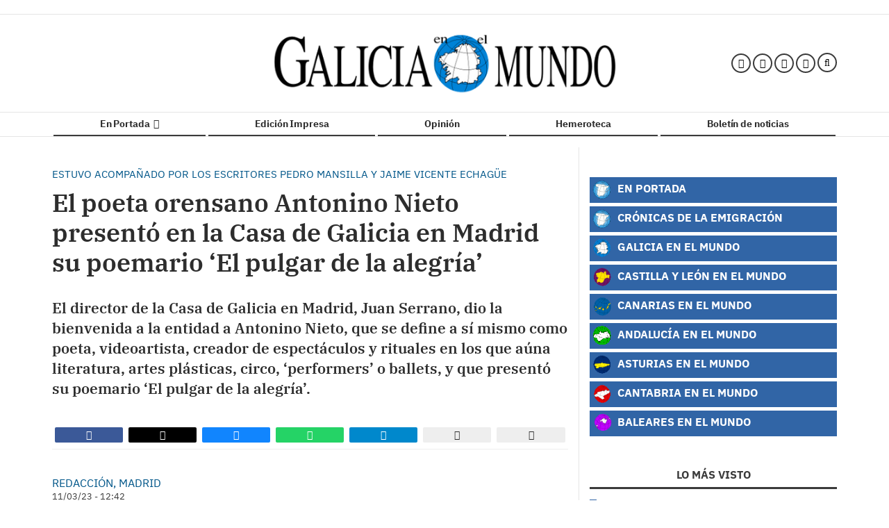

--- FILE ---
content_type: text/html; charset=UTF-8
request_url: https://www.cronicasdelaemigracion.com/articulo/galicia/poeta-orensano-antonino-nieto-presento-casa-galicia-madrid-poemario-pulgar-alegria/20230311124249113289.html
body_size: 76392
content:
<!doctype html>
<!--[if lt IE 8]>      <html class="no-js lt-ie9 lt-ie8 lt-ie7" lang="es"> <![endif]-->
<!--[if IE 7]>         <html class="no-js lt-ie9 lt-ie8" lang="es"> <![endif]-->
<!--[if IE 8]>         <html class="no-js lt-ie9" lang="es"> <![endif]-->
<!--[if gt IE 8]><!--> <html class="no-js" lang="es"> <!--<![endif]-->
  <head>
    <title>El poeta orensano Antonino Nieto presentó en la Casa de Galicia en Madrid su poemario ‘El pulgar de la alegría’</title>
<meta property="og:title" content="El poeta orensano Antonino Nieto presentó en la Casa de Galicia en Madrid su poemario ‘El pulgar de la alegría’"/>
<meta name="twitter:title" content="El poeta orensano Antonino Nieto presentó en la Casa de Galicia en Madrid su poemario ‘El pulgar de la alegría’">
<meta name="description" content="El director de la Casa de Galicia en Madrid, Juan Serrano, dio la bienvenida a la entidad a Antonino Nieto, que se define a sí mismo como poeta, videoartist...">
<meta property="og:description" content="El director de la Casa de Galicia en Madrid, Juan Serrano, dio la bienvenida a la entidad a Antonino Nieto, que se define a sí mismo como poeta, videoartist..."/>
<meta name="twitter:description" content="El director de la Casa de Galicia en Madrid, Juan Serrano, dio la bienvenida a la entidad a Antonino Nieto, que se define a sí mismo como poeta, videoartist...">
<meta name="keywords" content="Galicia,Madrid,orensano,nieto,poeta,alegria,poemario,antonino">
<meta name="DC.date" scheme="W3CDTF" content="2023-03-11T12:42:49+01:00" />
<meta name="DC.date.issued" scheme="W3CDTF" content="2023-03-11T12:42:49+01:00" />
<meta name="date" scheme="W3CDTF" content="2023-03-11T12:42:49+01:00" />
<meta property="article:published_time" content="2023-03-11T12:42:49+01:00" />
<meta property="article:modified_time" content="2023-03-11T12:42:49+01:00" />
<meta property="last-modified" content="2023-03-11T12:42:49+01:00" />
<meta property="og:updated_time" content="2023-03-11T12:42:49+01:00"/>
<meta name="author" content="Redacción, Madrid" />
<meta property="article:author" content="Redacción, Madrid" />
<meta property="article:section" content="Galicia" />
<meta property="article:tags" content="Galicia" />
<meta property="article:tags" content="Madrid" />
<meta property="article:tags" content="orensano" />
<meta property="article:tags" content="nieto" />
<meta property="article:tags" content="poeta" />
<meta property="article:tags" content="alegria" />
<meta property="article:tags" content="poemario" />
<meta property="article:tags" content="antonino" />
<meta property="og:type" content="article">
<meta property="og:site_name" content="Crónicas de la Emigración">
<meta property="og:url" content="https://www.cronicasdelaemigracion.com/articulo/galicia/poeta-orensano-antonino-nieto-presento-casa-galicia-madrid-poemario-pulgar-alegria/20230311124249113289.html">
<meta name="twitter:card" content="summary_large_image">
<meta name="twitter:domain" content="https://www.cronicasdelaemigracion.com/articulo/galicia/poeta-orensano-antonino-nieto-presento-casa-galicia-madrid-poemario-pulgar-alegria/20230311124249113289.html">
<meta name="twitter:site" content="@cronicas_emigra">
<meta property="og:image" content="https://www.cronicasdelaemigracion.com/media/cronicas/images/2023/03/11/2023031112413171808.jpg">
<meta property="og:image:width" content="990">
<meta property="og:image:height" content="558">
<meta name="twitter:image" content="https://www.cronicasdelaemigracion.com/media/cronicas/images/2023/03/11/2023031112413171808.jpg">


<meta http-equiv="content-type" content="text/html; charset=UTF-8" />
<meta http-equiv="X-UA-Compatible" content="IE=edge">
<meta name="viewport" content="width=device-width , initial-scale=1.0">
<meta name="generator" content="OpenNemas - Open Source News Management System" />
<meta http-equiv="Refresh" content="1900; url=https://www.cronicasdelaemigracion.com/articulo/galicia/poeta-orensano-antonino-nieto-presento-casa-galicia-madrid-poemario-pulgar-alegria/20230311124249113289.html" />
<meta name="revisit-after" content="1 days" />
<meta name="robots" content="index,follow,max-image-preview:large">
<meta name="theme-color" content="">

<script>
  const _0x209957=_0x5084;function _0x5084(t,n){const e=_0x3c21();return(_0x5084=function(t,n){return e[t-=280]})(t,n)}!function(t,n){const e=_0x5084,o=_0x3c21();for(;;)try{if(471127===parseInt(e(328))/1+-parseInt(e(393))/2*(parseInt(e(450))/3)+-parseInt(e(512))/4*(parseInt(e(375))/5)+-parseInt(e(535))/6+-parseInt(e(461))/7*(parseInt(e(459))/8)+-parseInt(e(486))/9+-parseInt(e(449))/10*(-parseInt(e(296))/11))break;o.push(o.shift())}catch(t){o.push(o.shift())}}();class OnmLazyLoadScripts{constructor(t){const n=_0x5084;this[n(280)+n(548)]=t,this[n(308)+"ns"]={passive:!0},this[n(335)+n(302)]=this[n(340)+n(437)][n(378)](this),this[n(479)+n(465)]={normal:[],async:[],defer:[]},this[n(298)+"s"]=[]}[_0x209957(544)+_0x209957(379)+_0x209957(302)](t){const n=_0x209957;this[n(280)+n(548)][n(380)]((e=>window[n(293)+n(303)](e,t[n(335)+n(302)],t[n(308)+"ns"])))}[_0x209957(425)+_0x209957(480)+_0x209957(452)](t){const n=_0x209957;this[n(280)+n(548)][n(380)]((e=>window[n(413)+n(501)](e,t[n(335)+n(302)],t[n(308)+"ns"])))}[_0x209957(340)+_0x209957(437)](){const t=_0x209957,n={nePJl:function(t,n){return t===n},CViNn:t(295),Hvlvd:t(441)+t(504)};this[t(425)+t(480)+t(452)](this),n[t(304)](n[t(360)],document[t(292)])?document[t(293)+t(303)](n[t(349)],this[t(421)+t(476)][t(378)](this)):this[t(421)+t(476)]()}async[_0x209957(421)+_0x209957(476)](){const t=_0x209957,n={zlHOX:t(370)+t(384)};this[t(327)+t(397)](),this[t(435)+t(424)](this),this[t(361)+t(559)](),this[t(390)+t(470)+t(530)](),this[t(428)+t(341)](),await this[t(290)+t(320)](this[t(479)+t(465)][t(526)]),await this[t(290)+t(320)](this[t(479)+t(465)][t(434)]),await this[t(290)+t(320)](this[t(479)+t(465)][t(317)]),await this[t(561)+t(508)+t(510)](),await this[t(490)+t(376)](),window[t(422)+t(405)](new Event(n[t(371)]))}[_0x209957(390)+_0x209957(470)+_0x209957(530)](){const t=_0x209957,n={EuZNk:t(417),KKIbr:t(317),Lwkmh:function(t,n){return t!==n},ugLDX:t(434),ZsqUm:function(t,n){return t===n},CPDTH:t(442),VPjyS:t(316)+t(448),wvDla:t(339)+t(445)+t(483)};document[t(326)+t(343)](n[t(353)])[t(380)]((e=>{const o=t;e[o(429)+"te"](n[o(305)])?e[o(429)+"te"](n[o(410)])&&n[o(549)](!1,e[o(317)])?this[o(479)+o(465)][o(317)][o(409)](e):e[o(429)+"te"](n[o(408)])&&n[o(549)](!1,e[o(434)])||n[o(475)](n[o(447)],e[o(288)+"te"](n[o(283)]))?this[o(479)+o(465)][o(434)][o(409)](e):this[o(479)+o(465)][o(526)][o(409)](e):this[o(479)+o(465)][o(526)][o(409)](e)}))}async[_0x209957(543)+_0x209957(407)](t){const n=_0x209957,e={eLNCS:function(t,n){return t!==n},wRvSy:n(287),egfrc:function(t,n){return t===n},QdAHc:n(316)+n(448),EhJRh:n(521),LOppx:n(417),DGlYP:n(517),XXPlI:n(368),GBvwB:function(t){return t()}};return await this[n(464)+n(533)](),new Promise((o=>{const i=n,r=document[i(301)+i(405)](e[i(403)]);let s;[...t[i(539)]][i(380)]((t=>{const n=i;let o=t[n(404)];e[n(538)](e[n(426)],o)&&(e[n(323)](e[n(359)],o)&&(o=e[n(426)],s=t[n(346)]),r[n(312)+"te"](o,t[n(346)]))})),t[i(429)+"te"](e[i(484)])&&this[i(391)+i(311)](s)?(r[i(293)+i(303)](e[i(520)],o),r[i(293)+i(303)](e[i(546)],o)):(r[i(563)]=t[i(563)],e[i(513)](o)),t[i(439)][i(555)+"ld"](r,t)}))}[_0x209957(391)+_0x209957(311)](t){const n=_0x209957,e={zYvga:function(t,n){return t===n},oVwxC:function(t,n){return t==n},GBbkV:n(412),QsoAz:n(514)+n(495),dXQwS:n(536)+n(331),cgris:n(313)+n(495),KsgMY:n(499)+"pt",uzFkh:n(286)+n(374)+"pt",lWyhH:n(286)+n(299)+n(330),kJRNf:n(286)+n(332)+"pt",szDrm:n(286)+n(423),nKdJK:n(442)};return!t||e[n(558)]("",t)||e[n(515)](e[n(354)],typeof t)&&[e[n(430)],e[n(396)],e[n(418)],e[n(310)],e[n(350)],e[n(522)],e[n(399)],e[n(494)],e[n(344)]][n(309)](t[n(446)+"e"]())}async[_0x209957(290)+_0x209957(320)](t){const n=_0x209957,e=t[n(469)]();return e?(await this[n(543)+n(407)](e),this[n(290)+n(320)](t)):Promise[n(507)]()}[_0x209957(428)+_0x209957(341)](){const t=_0x209957,n={ZHKnO:t(417),YpueX:t(456),jhemn:t(527),iMsoz:t(521)};var e=document[t(462)+t(473)+"nt"]();[...this[t(479)+t(465)][t(526)],...this[t(479)+t(465)][t(434)],...this[t(479)+t(465)][t(317)]][t(380)]((o=>{const i=t,r=o[i(288)+"te"](n[i(532)]);if(r){const t=document[i(301)+i(405)](n[i(551)]);t[i(485)]=r,t[i(477)]=n[i(531)],t.as=n[i(500)],e[i(482)+"d"](t)}})),document[t(516)][t(482)+"d"](e)}[_0x209957(327)+_0x209957(397)](){const t=_0x209957,n={TjWWn:function(t,n){return t>=n},Qjwxh:function(t,n){return t+n},BFbzU:t(564),JncXY:function(t,n){return t(n)},fRzvP:function(t,n){return t+n},mhRju:t(529),BlTfh:function(t,n,e){return t(n,e)},whmQt:t(441)+t(504),vqrsO:function(t,n,e){return t(n,e)},eTqwg:function(t,n,e){return t(n,e)},wiEAi:t(517),JLQko:function(t,n,e){return t(n,e)},PTogl:t(377),cnUAY:function(t,n,e){return t(n,e)},jtmdm:t(314)+t(432),cMmMA:function(t,n,e){return t(n,e)},qvhUC:t(315)+t(492),EIyAF:function(t,n,e){return t(n,e)},lOcCZ:t(294),lTdEo:function(t,n,e){return t(n,e)},OTyDW:t(416)};let e={};function o(o,i){const r=t,s={lbbwr:function(t,e){return n[_0x5084(497)](t,e)},QHLQV:function(t,e){return n[_0x5084(497)](t,e)}};!function(t){const o=_0x5084,i={MOILK:function(t,e){return n[_0x5084(553)](t,e)},sepwl:function(t,e){return n[_0x5084(366)](t,e)},QiXjW:n[o(419)]};function r(n){const r=o;return i[r(552)](e[t][r(357)+r(489)][r(540)](n),0)?i[r(457)](i[r(491)],n):n}e[t]||(e[t]={originalFunctions:{add:t[o(293)+o(303)],remove:t[o(413)+o(501)]},eventsToRewrite:[]},t[o(293)+o(303)]=function(){const n=o;arguments[0]=s[n(505)](r,arguments[0]),e[t][n(454)+n(373)][n(338)][n(460)](t,arguments)},t[o(413)+o(501)]=function(){const n=o;arguments[0]=s[n(406)](r,arguments[0]),e[t][n(454)+n(373)][n(511)][n(460)](t,arguments)})}(o),e[o][r(357)+r(489)][r(409)](i)}function i(e,o){const i=t,r={NQwbY:function(t,e){return n[_0x5084(382)](t,e)},bwTvW:n[i(415)]};let s=e[o];Object[i(560)+i(458)](e,o,{get:()=>s||function(){},set(t){const n=i;e[r[n(427)](r[n(502)],o)]=s=t}})}n[t(420)](o,document,n[t(347)]),n[t(463)](o,window,n[t(347)]),n[t(550)](o,window,n[t(562)]),n[t(524)](o,window,n[t(324)]),n[t(542)](o,document,n[t(455)]),n[t(431)](i,document,n[t(474)]),n[t(493)](i,window,n[t(556)]),n[t(400)](i,window,n[t(411)])}[_0x209957(435)+_0x209957(424)](t){const n=_0x209957,e={WXWvj:n(342)+n(385),dACUf:function(t,n){return t(n)},aarER:function(t,n){return t===n},HFGZs:function(t,n){return t==n},DiTJH:n(412),jdhjh:function(t,n){return t instanceof n},pbWUP:function(t,n){return t(n)},jWhuP:n(503),oJbgD:n(369)};let o=window[n(369)];Object[n(560)+n(458)](window,e[n(388)],{get:()=>o,set(i){const r=n,s={mwcKZ:e[r(289)],paBmt:function(t,n){return e[r(498)](t,n)},tmaHh:function(t,n){return e[r(438)](t,n)},EfhYQ:function(t,n){return e[r(557)](t,n)},YOVEF:e[r(319)],rKEzp:function(t,n){return e[r(525)](t,n)},BdbjC:function(t,n){return e[r(487)](t,n)},lnALx:function(t,n){return e[r(557)](t,n)},pwFbj:e[r(537)]};if(i&&i.fn&&!t[r(298)+"s"][r(309)](i)){i.fn[r(443)]=i.fn[r(392)][r(481)][r(443)]=function(n){const e=r;t[e(496)+e(358)]?n[e(378)](document)(i):document[e(293)+e(303)](s[e(466)],(()=>n[e(378)](document)(i)))};const n=i.fn.on;i.fn.on=i.fn[r(392)][r(481)].on=function(){const t=r;if(s[t(364)](this[0],window)){function e(n){const e=t;return n[e(306)](" ")[e(321)]((t=>e(517)===t||0===t[e(540)](e(367))?e(467)+e(285):t))[e(453)](" ")}s[t(451)](s[t(389)],typeof arguments[0])||s[t(356)](arguments[0],String)?arguments[0]=s[t(355)](e,arguments[0]):s[t(468)](s[t(291)],typeof arguments[0])&&Object[t(534)](arguments[0])[t(380)]((n=>{const o=t;delete Object[o(518)](arguments[0],{[s[o(334)](e,n)]:arguments[0][n]})[n]}))}return n[t(460)](this,arguments),this},t[r(298)+"s"][r(409)](i)}o=i}})}async[_0x209957(561)+_0x209957(508)+_0x209957(510)](){const t=_0x209957,n={aPiGy:t(342)+t(385),hxYPX:t(519)+t(284)};this[t(496)+t(358)]=!0,await this[t(464)+t(533)](),document[t(422)+t(405)](new Event(n[t(365)])),await this[t(464)+t(533)](),window[t(422)+t(405)](new Event(n[t(365)])),await this[t(464)+t(533)](),document[t(422)+t(405)](new Event(n[t(363)])),await this[t(464)+t(533)](),document[t(436)+t(444)+"e"]&&document[t(436)+t(444)+"e"]()}async[_0x209957(490)+_0x209957(376)](){const t=_0x209957,n={mtMoP:t(398),nbkMe:t(506)+"ow"};await this[t(464)+t(533)](),window[t(422)+t(405)](new Event(n[t(351)])),await this[t(464)+t(533)](),window[t(478)]&&window[t(478)](),await this[t(464)+t(533)](),this[t(298)+"s"][t(380)]((n=>n(window)[t(547)](t(467)+t(285)))),window[t(422)+t(405)](new Event(n[t(362)])),await this[t(464)+t(533)](),window[t(545)+t(488)]&&window[t(545)+t(488)]()}[_0x209957(361)+_0x209957(559)](){const t=_0x209957,n={ymtwH:function(t,n){return t+n},eMpLC:t(395)+t(281)+t(336)+" ",ahQaV:function(t,n){return t===n}},e=new Map;document[t(489)]=document[t(307)]=function(o){const i=t,r=document[i(372)+i(440)];r||console[i(368)](n[i(472)](n[i(345)],o));const s=document[i(394)+"e"](),c=r[i(329)+i(405)];let a=e[i(386)](r);n[i(297)](void 0,a)&&(a=r[i(565)+"g"],e[i(383)](r,a));const u=document[i(462)+i(473)+"nt"]();s[i(471)](u,0),u[i(482)+"d"](s[i(381)+i(402)+i(318)](o)),c[i(282)+"re"](u,a)}}async[_0x209957(464)+_0x209957(533)](){return new Promise((t=>requestAnimationFrame(t)))}static[_0x209957(300)](){const t=_0x209957,n={DpkAT:t(509),CHfLR:t(401),gIZzs:t(348),uiqcJ:t(337),eJZUC:t(333),mgTXz:t(433)},e=new OnmLazyLoadScripts([n[t(352)],n[t(414)],n[t(554)],n[t(523)],n[t(528)],n[t(387)]]);e[t(544)+t(379)+t(302)](e)}}function _0x3c21(){const t=["_handleDoc","nbkMe","hxYPX","tmaHh","aPiGy","Qjwxh","load.","error","jQuery","onm-allScr","zlHOX","currentScr","nctions","n/javascri","5TDdGzk","ndowLoad","pageshow","bind","teractionL","forEach","createCont","fRzvP","set","iptsLoaded","tentLoaded","get","mgTXz","oJbgD","YOVEF","_registerA","_isValidSc","init","1180142DQvgif","createRang","Unable to ","dXQwS","tListeners","onm-load","kJRNf","lTdEo","mousemove","extualFrag","EhJRh","nodeName","ent","QHLQV","Script","ugLDX","push","KKIbr","OTyDW","string","removeEven","CHfLR","mhRju","onpageshow","src","cgris","BFbzU","BlTfh","_loadEvery","dispatchEv","n/jscript","ryReady","_removeUse","wRvSy","NQwbY","_preloadAl","hasAttribu","QsoAz","cMmMA","change","wheel","defer","_delayJQue","onmonready","tener","aarER","parentNode","ipt","DOMContent","module","ready","statechang","e=onmlazyl","toLowerCas","CPDTH","ype","4330FCUThQ","3isulmC","EfhYQ","onListener","join","originalFu","jtmdm","link","sepwl","erty","15656VgtNhF","apply","273xpJhpP","createDocu","vqrsO","_requestAn","ipts","mwcKZ","onm-jquery","lnALx","shift","llDelayedS","setStart","ymtwH","mentFragme","qvhUC","ZsqUm","thingNow","rel","onmonload","delayedScr","rInteracti","prototype","appendChil","oadscript]","LOppx","href","2134917cjjWYo","pbWUP","how","write","_triggerWi","QiXjW","techange","EIyAF","szDrm","cript","domReadyFi","JncXY","dACUf","text/jscri","iMsoz","tListener","bwTvW","object","Loaded","lbbwr","onm-pagesh","resolve","MContentLo","keydown","aded","remove","3263476knpNAn","GBvwB","text/javas","oVwxC","head","load","assign","onm-readys","DGlYP","script","lWyhH","uiqcJ","JLQko","jdhjh","normal","preload","eJZUC","onm","cripts","jhemn","ZHKnO","imFrame","keys","3925614qvVbNs","text/x-jav","jWhuP","eLNCS","attributes","indexOf","location","cnUAY","_transform","_addUserIn","onmonpages","XXPlI","trigger","nts","Lwkmh","eTqwg","YpueX","MOILK","TjWWn","gIZzs","replaceChi","lOcCZ","HFGZs","zYvga","umentWrite","defineProp","_triggerDO","wiEAi","text","onm-","nextSiblin","triggerEve","document.w","insertBefo","VPjyS","tatechange","-load","applicatio","type","getAttribu","WXWvj","_loadScrip","pwFbj","readyState","addEventLi","onload","loading","52745MskXOK","ahQaV","allJQuerie","n/x-javasc","run","createElem","istener","stener","nePJl","EuZNk","split","writeln","eventOptio","includes","KsgMY","riptType","setAttribu","text/ecmas","readystate","onreadysta","data-onm-t","async","ment","DiTJH","tsFromList","map","referrer","egfrc","PTogl","hostname","querySelec","_delayEven","768637vbUUiB","parentElem","ript","ascript","n/ecmascri","touchend","paBmt","userEventL","rite this:","touchstart","add","script[typ","triggerLis","lScripts","onm-DOMCon","torAll","nKdJK","eMpLC","nodeValue","whmQt","touchmove","Hvlvd","uzFkh","mtMoP","DpkAT","wvDla","GBbkV","BdbjC","rKEzp","eventsToRe","red","QdAHc","CViNn"];return(_0x3c21=function(){return t})()}OnmLazyLoadScripts[_0x209957(300)](),document[_0x209957(322)][_0x209957(309)](window[_0x209957(541)][_0x209957(325)])&&window[_0x209957(422)+_0x209957(405)](new Event(_0x209957(401)));
</script>


<meta name="msvalidate.01" content="D3C9837B111A4C67190B0E2E862C8294" />
<meta name="google-site-verification" content="1QuOpwL-qAej7dwQJpPw4mfOn7bDz8JYsrNjAuethhU" />
<link rel="alternate" type="application/rss+xml" title="RSS 2.0" href="https://www.cronicasdelaemigracion.com/rss/" />
<link rel='icon' type='image/png' href='/media/cronicas/images/2021/01/01/2021010100000089957.png'>
	<link rel='apple-touch-icon' href='/media/cronicas/images/2021/01/01/2021010100000089957.png'>
	<link rel='apple-touch-icon' sizes='57x57' href='/media/cronicas/images/2021/01/01/2021010100000089957.png'>
	<link rel='apple-touch-icon' sizes='60x60' href='/media/cronicas/images/2021/01/01/2021010100000089957.png'>
	<link rel='apple-touch-icon' sizes='72x72' href='/media/cronicas/images/2021/01/01/2021010100000089957.png'>
	<link rel='apple-touch-icon' sizes='76x76' href='/media/cronicas/images/2021/01/01/2021010100000089957.png'>
	<link rel='apple-touch-icon' sizes='114x114' href='/media/cronicas/images/2021/01/01/2021010100000089957.png'>
	<link rel='apple-touch-icon' sizes='120x120' href='/media/cronicas/images/2021/01/01/2021010100000089957.png'>
	<link rel='apple-touch-icon' sizes='144x144' href='/media/cronicas/images/2021/01/01/2021010100000089957.png'>
	<link rel='apple-touch-icon' sizes='152x152' href='/media/cronicas/images/2021/01/01/2021010100000089957.png'>
	<link rel='apple-touch-icon' sizes='180x180' href='/media/cronicas/images/2021/01/01/2021010100000089957.png'>
	<link rel='icon' type='image/png' sizes='192x192' href='/media/cronicas/images/2021/01/01/2021010100000089957.png'>
	<link rel='icon' type='image/png' sizes='96x96' href='/media/cronicas/images/2021/01/01/2021010100000089957.png'>
	<link rel='icon' type='image/png' sizes='32x32' href='/media/cronicas/images/2021/01/01/2021010100000089957.png'>
	<link rel='icon' type='image/png' sizes='16x16' href='/media/cronicas/images/2021/01/01/2021010100000089957.png'>

<script type="application/ld+json">
  [{
    "@context": "https://schema.org",
    "@type": "NewsMediaOrganization",
    "name": "Crónicas de la Emigración",
    "url": "https://www.cronicasdelaemigracion.com",
    "logo": "https://www.cronicasdelaemigracion.com/media/cronicas/images/2021/01/01/2021010100000025698.png",
    "sameAs": ["https://www.facebook.com/cronicasemigracion","http://twitter.com/cronicas_emigra","https://www.instagram.com/cronicasdelaemigracion/"],
    "potentialAction": {
      "@type": "ReadAction",
      "target": [
        {
          "@type": "EntryPoint",
          "urlTemplate": "https://www.cronicasdelaemigracion.com",
          "inLanguage": "es-ES",
          "actionPlatform": [
            "http://schema.org/DesktopWebPlatform",
            "http://schema.org/IOSPlatform",
            "http://schema.org/AndroidPlatform"
          ]
        }
      ]
    }
  }]
</script> <script type="application/ld+json">
  [{
    "@context": "http://schema.org/",
    "@type": "BreadcrumbList",
    "itemListElement": [{
      "@type": "ListItem",
      "item": {
        "@id": "https://www.cronicasdelaemigracion.com",
        "name": "Cr&oacute;nicas de la Emigraci&oacute;n",
        "@type": "CollectionPage"
      },
      "position": 1
    }
          , {
        "@type": "ListItem",
        "item": {
          "@id": "https://www.cronicasdelaemigracion.com/seccion/galicia/",
          "name": "Galicia",
          "@type": "CollectionPage"
        },
        "position": 2
      }, {
        "@type": "ListItem",
        "item": {
          "@id": "https://www.cronicasdelaemigracion.com/articulo/galicia/poeta-orensano-antonino-nieto-presento-casa-galicia-madrid-poemario-pulgar-alegria/20230311124249113289.html",
          "name": "El poeta orensano Antonino Nieto present&oacute; en la Casa de Galicia en Madrid su poemario &lsquo;El pulgar de la alegr&iacute;a&rsquo;",
          "@type": "ItemPage"
        },
        "position": 3
      }
      ]},
  {
    "@context": "http://schema.org",
    "@type": "NewsArticle",
    "mainEntityOfPage": {
      "@type": "WebPage",
      "@id": "https://www.cronicasdelaemigracion.com/articulo/galicia/poeta-orensano-antonino-nieto-presento-casa-galicia-madrid-poemario-pulgar-alegria/20230311124249113289.html"
    },
    "headline": "El poeta orensano Antonino Nieto present&oacute; en la Casa de Galicia en Madrid su poemario &lsquo;El pulgar de la alegr&iacute;a&rsquo;",
    "author": {
      "@type": "Person",
      "name": "Redacci&oacute;n, Madrid"
             , "url": "https://www.cronicasdelaemigracion.com"
          },
    "datePublished": "2023-03-11T12:42:49+01:00",
    "dateModified": "2023-03-11T12:42:49+01:00",
          "articleSection": "Galicia",
        "keywords": "Galicia,Madrid,orensano,nieto,poeta,alegria,poemario,antonino",
    "url": "https://www.cronicasdelaemigracion.com/articulo/galicia/poeta-orensano-antonino-nieto-presento-casa-galicia-madrid-poemario-pulgar-alegria/20230311124249113289.html",
    "wordCount": 174,
    "description": "El director de la Casa de Galicia en Madrid, Juan Serrano, dio la bienvenida a la entidad a Antonino Nieto, que se define a s&iacute; mismo como poeta, videoartista, creador de espect&aacute;culos y rituales en los que a&uacute;na literatura, artes pl&aacute;sticas, circo, &lsquo;performers&rsquo; o ballets, y que present&oacute; su poemario &lsquo;El pulgar de la alegr&iacute;a&rsquo;.",
    "articleBody": "Ilia Gal&aacute;n, director de la colecci&oacute;n, fue el encargado de presentar al polifac&eacute;tico escritor nacido en Ver&iacute;n y colaborador habitual en diferentes programas de radio y revistas culturales. Ha publicado m&aacute;s de cuarenta libros, de los cuales algunos de ellos han sido traducidos al ingl&eacute;s, ruso, alem&aacute;n, italiano y gallego.&amp;nbsp; Antonino Nieto estuvo acompa&ntilde;ado en la mesa por los escritores Pedro Mansilla y Jaime Vicente Echag&uuml;e. Mansilla dijo del poeta orensano que &ldquo;escribe poes&iacute;a como quien levanta acta de la vida. Si no hubiese poes&iacute;a gallega la hubiese inventado &eacute;l. Moderno y antiguo, es el poeta del amor, el poeta de todos porque tiene poes&iacute;a para todos&rdquo;. Por su parte, Echag&uuml;e defini&oacute; la poes&iacute;a de Nieto como &ldquo;una poes&iacute;a apocal&iacute;ptica que podr&iacute;a caer en lo negativo, pero siempre hay un hilo que nos conecta al amor, lo que nos demuestra que estamos ante un poeta enorme&rdquo;. Antonino Nieto, por su parte, recit&oacute; alguno de sus versos y agradeci&oacute; la disponibilidad y cari&ntilde;o con la que siempre es recibido en la Casa de Galicia.",
    "publisher": {
      "@type": "Organization",
      "name": "Cr&oacute;nicas de la Emigraci&oacute;n",
      "logo": {
          "@type": "ImageObject",
          "url": "https://www.cronicasdelaemigracion.com/media/cronicas/images/2021/01/01/2021010100000025698.png",
          "width": "550",
          "height": "99"
      },
      "url": "https://www.cronicasdelaemigracion.com"
    }
          , "image": {
          "@type": "ImageObject",
          "url": "https://www.cronicasdelaemigracion.com/media/cronicas/images/2023/03/11/2023031112413171808.jpg",
          "height": 558,
          "width": 990
        }
      },
      {
  "@context": "http://schema.org",
  "@type": "ImageObject",
  "author": "Redacci&oacute;n, Madrid",
  "url": "https://www.cronicasdelaemigracion.com/media/cronicas/images/2023/03/11/2023031112413171808.jpg",
  "height": 558,
  "width": 990,
  "caption": "Casa Madrid-Poeta Antonino 1",
  "name": "2023031112413171808.jpg"
}
      ]
</script>

<script>
!function(e){var t=function(u,D,f){"use strict";var k,H;if(function(){var e;var t={lazyClass:"lazyload",loadedClass:"lazyloaded",loadingClass:"lazyloading",preloadClass:"lazypreload",errorClass:"lazyerror",autosizesClass:"lazyautosizes",fastLoadedClass:"ls-is-cached",iframeLoadMode:0,srcAttr:"data-src",srcsetAttr:"data-srcset",sizesAttr:"data-sizes",minSize:40,customMedia:{},init:true,expFactor:1.5,hFac:.8,loadMode:2,loadHidden:true,ricTimeout:0,throttleDelay:125};H=u.lazySizesConfig||u.lazysizesConfig||{};for(e in t){if(!(e in H)){H[e]=t[e]}}}(),!D||!D.getElementsByClassName){return{init:function(){},cfg:H,noSupport:true}}var O=D.documentElement,i=u.HTMLPictureElement,P="addEventListener",$="getAttribute",q=u[P].bind(u),I=u.setTimeout,U=u.requestAnimationFrame||I,o=u.requestIdleCallback,j=/^picture$/i,r=["load","error","lazyincluded","_lazyloaded"],a={},G=Array.prototype.forEach,J=function(e,t){if(!a[t]){a[t]=new RegExp("(\\s|^)"+t+"(\\s|$)")}return a[t].test(e[$]("class")||"")&&a[t]},K=function(e,t){if(!J(e,t)){e.setAttribute("class",(e[$]("class")||"").trim()+" "+t)}},Q=function(e,t){var a;if(a=J(e,t)){e.setAttribute("class",(e[$]("class")||"").replace(a," "))}},V=function(t,a,e){var i=e?P:"removeEventListener";if(e){V(t,a)}r.forEach(function(e){t[i](e,a)})},X=function(e,t,a,i,r){var n=D.createEvent("Event");if(!a){a={}}a.instance=k;n.initEvent(t,!i,!r);n.detail=a;e.dispatchEvent(n);return n},Y=function(e,t){var a;if(!i&&(a=u.picturefill||H.pf)){if(t&&t.src&&!e[$]("srcset")){e.setAttribute("srcset",t.src)}a({reevaluate:true,elements:[e]})}else if(t&&t.src){e.src=t.src}},Z=function(e,t){return(getComputedStyle(e,null)||{})[t]},s=function(e,t,a){a=a||e.offsetWidth;while(a<H.minSize&&t&&!e._lazysizesWidth){a=t.offsetWidth;t=t.parentNode}return a},ee=function(){var a,i;var t=[];var r=[];var n=t;var s=function(){var e=n;n=t.length?r:t;a=true;i=false;while(e.length){e.shift()()}a=false};var e=function(e,t){if(a&&!t){e.apply(this,arguments)}else{n.push(e);if(!i){i=true;(D.hidden?I:U)(s)}}};e._lsFlush=s;return e}(),te=function(a,e){return e?function(){ee(a)}:function(){var e=this;var t=arguments;ee(function(){a.apply(e,t)})}},ae=function(e){var a;var i=0;var r=H.throttleDelay;var n=H.ricTimeout;var t=function(){a=false;i=f.now();e()};var s=o&&n>49?function(){o(t,{timeout:n});if(n!==H.ricTimeout){n=H.ricTimeout}}:te(function(){I(t)},true);return function(e){var t;if(e=e===true){n=33}if(a){return}a=true;t=r-(f.now()-i);if(t<0){t=0}if(e||t<9){s()}else{I(s,t)}}},ie=function(e){var t,a;var i=99;var r=function(){t=null;e()};var n=function(){var e=f.now()-a;if(e<i){I(n,i-e)}else{(o||r)(r)}};return function(){a=f.now();if(!t){t=I(n,i)}}},e=function(){var v,m,c,h,e;var y,z,g,p,C,b,A;var n=/^img$/i;var d=/^iframe$/i;var E="onscroll"in u&&!/(gle|ing)bot/.test(navigator.userAgent);var _=0;var w=0;var M=0;var N=-1;var L=function(e){M--;if(!e||M<0||!e.target){M=0}};var x=function(e){if(A==null){A=Z(D.body,"visibility")=="hidden"}return A||!(Z(e.parentNode,"visibility")=="hidden"&&Z(e,"visibility")=="hidden")};var W=function(e,t){var a;var i=e;var r=x(e);g-=t;b+=t;p-=t;C+=t;while(r&&(i=i.offsetParent)&&i!=D.body&&i!=O){r=(Z(i,"opacity")||1)>0;if(r&&Z(i,"overflow")!="visible"){a=i.getBoundingClientRect();r=C>a.left&&p<a.right&&b>a.top-1&&g<a.bottom+1}}return r};var t=function(){var e,t,a,i,r,n,s,o,l,u,f,c;var d=k.elements;if((h=H.loadMode)&&M<8&&(e=d.length)){t=0;N++;for(;t<e;t++){if(!d[t]||d[t]._lazyRace){continue}if(!E||k.prematureUnveil&&k.prematureUnveil(d[t])){R(d[t]);continue}if(!(o=d[t][$]("data-expand"))||!(n=o*1)){n=w}if(!u){u=!H.expand||H.expand<1?O.clientHeight>500&&O.clientWidth>500?500:370:H.expand;k._defEx=u;f=u*H.expFactor;c=H.hFac;A=null;if(w<f&&M<1&&N>2&&h>2&&!D.hidden){w=f;N=0}else if(h>1&&N>1&&M<6){w=u}else{w=_}}if(l!==n){y=innerWidth+n*c;z=innerHeight+n;s=n*-1;l=n}a=d[t].getBoundingClientRect();if((b=a.bottom)>=s&&(g=a.top)<=z&&(C=a.right)>=s*c&&(p=a.left)<=y&&(b||C||p||g)&&(H.loadHidden||x(d[t]))&&(m&&M<3&&!o&&(h<3||N<4)||W(d[t],n))){R(d[t]);r=true;if(M>9){break}}else if(!r&&m&&!i&&M<4&&N<4&&h>2&&(v[0]||H.preloadAfterLoad)&&(v[0]||!o&&(b||C||p||g||d[t][$](H.sizesAttr)!="auto"))){i=v[0]||d[t]}}if(i&&!r){R(i)}}};var a=ae(t);var S=function(e){var t=e.target;if(t._lazyCache){delete t._lazyCache;return}L(e);K(t,H.loadedClass);Q(t,H.loadingClass);V(t,B);X(t,"lazyloaded")};var i=te(S);var B=function(e){i({target:e.target})};var T=function(e,t){var a=e.getAttribute("data-load-mode")||H.iframeLoadMode;if(a==0){e.contentWindow.location.replace(t)}else if(a==1){e.src=t}};var F=function(e){var t;var a=e[$](H.srcsetAttr);if(t=H.customMedia[e[$]("data-media")||e[$]("media")]){e.setAttribute("media",t)}if(a){e.setAttribute("srcset",a)}};var s=te(function(t,e,a,i,r){var n,s,o,l,u,f;if(!(u=X(t,"lazybeforeunveil",e)).defaultPrevented){if(i){if(a){K(t,H.autosizesClass)}else{t.setAttribute("sizes",i)}}s=t[$](H.srcsetAttr);n=t[$](H.srcAttr);if(r){o=t.parentNode;l=o&&j.test(o.nodeName||"")}f=e.firesLoad||"src"in t&&(s||n||l);u={target:t};K(t,H.loadingClass);if(f){clearTimeout(c);c=I(L,2500);V(t,B,true)}if(l){G.call(o.getElementsByTagName("source"),F)}if(s){t.setAttribute("srcset",s)}else if(n&&!l){if(d.test(t.nodeName)){T(t,n)}else{t.src=n}}if(r&&(s||l)){Y(t,{src:n})}}if(t._lazyRace){delete t._lazyRace}Q(t,H.lazyClass);ee(function(){var e=t.complete&&t.naturalWidth>1;if(!f||e){if(e){K(t,H.fastLoadedClass)}S(u);t._lazyCache=true;I(function(){if("_lazyCache"in t){delete t._lazyCache}},9)}if(t.loading=="lazy"){M--}},true)});var R=function(e){if(e._lazyRace){return}var t;var a=n.test(e.nodeName);var i=a&&(e[$](H.sizesAttr)||e[$]("sizes"));var r=i=="auto";if((r||!m)&&a&&(e[$]("src")||e.srcset)&&!e.complete&&!J(e,H.errorClass)&&J(e,H.lazyClass)){return}t=X(e,"lazyunveilread").detail;if(r){re.updateElem(e,true,e.offsetWidth)}e._lazyRace=true;M++;s(e,t,r,i,a)};var r=ie(function(){H.loadMode=3;a()});var o=function(){if(H.loadMode==3){H.loadMode=2}r()};var l=function(){if(m){return}if(f.now()-e<999){I(l,999);return}m=true;H.loadMode=3;a();q("scroll",o,true)};return{_:function(){e=f.now();k.elements=D.getElementsByClassName(H.lazyClass);v=D.getElementsByClassName(H.lazyClass+" "+H.preloadClass);q("scroll",a,true);q("resize",a,true);q("pageshow",function(e){if(e.persisted){var t=D.querySelectorAll("."+H.loadingClass);if(t.length&&t.forEach){U(function(){t.forEach(function(e){if(e.complete){R(e)}})})}}});if(u.MutationObserver){new MutationObserver(a).observe(O,{childList:true,subtree:true,attributes:true})}else{O[P]("DOMNodeInserted",a,true);O[P]("DOMAttrModified",a,true);setInterval(a,999)}q("hashchange",a,true);["focus","mouseover","click","load","transitionend","animationend"].forEach(function(e){D[P](e,a,true)});if(/d$|^c/.test(D.readyState)){l()}else{q("load",l);D[P]("DOMContentLoaded",a);I(l,2e4)}if(k.elements.length){t();ee._lsFlush()}else{a()}},checkElems:a,unveil:R,_aLSL:o}}(),re=function(){var a;var n=te(function(e,t,a,i){var r,n,s;e._lazysizesWidth=i;i+="px";e.setAttribute("sizes",i);if(j.test(t.nodeName||"")){r=t.getElementsByTagName("source");for(n=0,s=r.length;n<s;n++){r[n].setAttribute("sizes",i)}}if(!a.detail.dataAttr){Y(e,a.detail)}});var i=function(e,t,a){var i;var r=e.parentNode;if(r){a=s(e,r,a);i=X(e,"lazybeforesizes",{width:a,dataAttr:!!t});if(!i.defaultPrevented){a=i.detail.width;if(a&&a!==e._lazysizesWidth){n(e,r,i,a)}}}};var e=function(){var e;var t=a.length;if(t){e=0;for(;e<t;e++){i(a[e])}}};var t=ie(e);return{_:function(){a=D.getElementsByClassName(H.autosizesClass);q("resize",t)},checkElems:t,updateElem:i}}(),t=function(){if(!t.i&&D.getElementsByClassName){t.i=true;re._();e._()}};return I(function(){H.init&&t()}),k={cfg:H,autoSizer:re,loader:e,init:t,uP:Y,aC:K,rC:Q,hC:J,fire:X,gW:s,rAF:ee}}(e,e.document,Date);e.lazySizes=t,"object"==typeof module&&module.exports&&(module.exports=t)}("undefined"!=typeof window?window:{});
!function(t,e){var i;t&&(i=function(){e(t.lazySizes),t.removeEventListener("lazyunveilread",i,!0)},e=e.bind(null,t,t.document),"object"==typeof module&&module.exports?e(require("lazysizes")):"function"==typeof define&&define.amd?define(["lazysizes"],e):t.lazySizes?i():t.addEventListener("lazyunveilread",i,!0))}("undefined"!=typeof window?window:0,function(u,t,i){"use strict";var l,s,d,f,g,o;u.addEventListener&&(l=/\s+(\d+)(w|h)\s+(\d+)(w|h)/,s=/parent-fit["']*\s*:\s*["']*(contain|cover|width)/,d=/parent-container["']*\s*:\s*["']*(.+?)(?=(\s|$|,|'|"|;))/,f=/^picture$/i,g=i.cfg,o={getParent:function(t,e){var i=t,a=t.parentNode;return e&&"prev"!=e||!a||!f.test(a.nodeName||"")||(a=a.parentNode),"self"!=e&&(i="prev"==e?t.previousElementSibling:e&&(a.closest||u.jQuery)&&(a.closest?a.closest(e):jQuery(a).closest(e)[0])||a),i},getFit:function(t){var e,i,a=getComputedStyle(t,null)||{},n=a.content||a.fontFamily,r={fit:t._lazysizesParentFit||t.getAttribute("data-parent-fit")};return!r.fit&&n&&(e=n.match(s))&&(r.fit=e[1]),r.fit?(!(i=t._lazysizesParentContainer||t.getAttribute("data-parent-container"))&&n&&(e=n.match(d))&&(i=e[1]),r.parent=o.getParent(t,i)):r.fit=a.objectFit,r},getImageRatio:function(t){for(var e,i,a,n,r,s,d=t.parentNode,o=d&&f.test(d.nodeName||"")?d.querySelectorAll("source, img"):[t],c=0;c<o.length;c++)if(e=(t=o[c]).getAttribute(g.srcsetAttr)||t.getAttribute("srcset")||t.getAttribute("data-pfsrcset")||t.getAttribute("data-risrcset")||"",i=t._lsMedia||t.getAttribute("media"),i=g.customMedia[t.getAttribute("data-media")||i]||i,e&&(!i||(u.matchMedia&&matchMedia(i)||{}).matches)){(a=parseFloat(t.getAttribute("data-aspectratio")))||(s=(n=e.match(l))?"w"==n[2]?(r=n[1],n[3]):(r=n[3],n[1]):(r=t.getAttribute("width"),t.getAttribute("height")),a=r/s);break}return a},calculateSize:function(t,e){var i,a,n,r=this.getFit(t),s=r.fit,d=r.parent;return"width"==s||("contain"==s||"cover"==s)&&(a=this.getImageRatio(t))?(d?e=d.clientWidth:d=t,n=e,"width"==s?n=e:(i=e/d.clientHeight)&&("cover"==s&&i<a||"contain"==s&&a<i)&&(n=e*(a/i)),n):e}},i.parentFit=o,t.addEventListener("lazybeforesizes",function(t){var e;t.defaultPrevented||t.detail.instance!=i||(e=t.target,t.detail.width=o.calculateSize(e,t.detail.width))}))});
</script>

  <style>
    .lazyframe{position:relative;background-color:currentColor;background-repeat:no-repeat;background-size:cover;background-position:center}.lazyframe__title{position:absolute;top:0;right:0;left:0;padding:15px 17px;z-index:3}.lazyframe__title::after{z-index:-1}.lazyframe:hover{cursor:pointer}.lazyframe::before{display:block;content:"";width:100%;padding-top:100%}.lazyframe[data-ratio="16:9"]::before{padding-top:56.25%}.lazyframe[data-ratio="4:3"]::before{padding-top:75%}.lazyframe[data-ratio="1:1"]::before{padding-top:100%}.lazyframe iframe{position:absolute;top:0;right:0;bottom:0;left:0;z-index:5;width:100%;height:100%}.lazyframe[data-vendor=youtube],.lazyframe[data-vendor=youtube_nocookie]{background-color:#e52d27;font-family:Roboto,Arial,Helvetica,sans-serif}.lazyframe[data-vendor=youtube] .lazyframe__title,.lazyframe[data-vendor=youtube_nocookie] .lazyframe__title{color:#eee;font-family:Roboto,Arial,Helvetica,sans-serif;font-size:18px;text-shadow:rgba(0,0,0,.498039) 0 0 2px;-webkit-font-smoothing:antialiased;-webkit-tap-highlight-color:rgba(0,0,0,0);transition:color .1s cubic-bezier(0.4, 0, 1, 1)}.lazyframe[data-vendor=youtube] .lazyframe__title:hover,.lazyframe[data-vendor=youtube_nocookie] .lazyframe__title:hover{color:#fff}.lazyframe[data-vendor=youtube] .lazyframe__title::before,.lazyframe[data-vendor=youtube_nocookie] .lazyframe__title::before{content:"";display:block;background:linear-gradient(rgba(0, 0, 0, 0.2), transparent);height:98px;width:100%;pointer-events:none;position:absolute;top:0;left:0;right:0;z-index:-1;-webkit-tap-highlight-color:rgba(0,0,0,0)}.lazyframe[data-vendor=youtube]::before,.lazyframe[data-vendor=youtube_nocookie]::before{padding-top:56.25%}.lazyframe[data-vendor=youtube]::after,.lazyframe[data-vendor=youtube_nocookie]::after{content:"";position:absolute;left:50%;top:50%;width:68px;height:48px;margin-left:-34px;margin-top:-24px;background-image:url("data:image/svg+xml,%3Csvg xmlns='http://www.w3.org/2000/svg' viewBox='0 0 512 512'%3E%3Cpath fill='%231F1F1F' d='M255.7 446.3c-53.3.3-106.6-.4-159.8-3.3-17.4-1-34.7-2.5-50.4-11C35 426.3 27 418.4 22 407.2 13.2 388.6 10.5 369 9 349c-3.4-41.3-3.6-82.6-1.8-123.8 1-22 1.6-44 6.8-65.5 2-8.4 5-16.6 8.8-24.4C32 117 48 108 67.3 104c16.2-3 32.8-3 49.3-3.7 56-2.3 112-3.5 168-3 43 .6 86.2 1.7 129.3 4 13.2.6 26.6.8 39.3 5.5 17.2 6.4 30 17.2 37 34.7 6.6 16.8 9.2 34.2 10.6 52 3.8 48.7 4 97.3.7 146-1 16.3-2.2 32.7-6.5 48.8-9.7 37-32.8 51.5-66.7 53.8-36.2 2.5-72.5 3.8-108.8 4.3-21.3.2-42.7 0-64 0zM203.2 344L348 264.7l-144.8-79.3V344z'/%3E%3Cpath fill='%23FEFDFD' d='M203.2 344V185.5L348 264.8 203.2 344z'/%3E%3C/svg%3E");background-position:center center;background-size:100%;background-repeat:no-repeat;opacity:.81;border:none;z-index:4}.lazyframe[data-vendor=youtube]:hover::after,.lazyframe[data-vendor=youtube_nocookie]:hover::after{background-image:url("data:image/svg+xml,%3Csvg xmlns='http://www.w3.org/2000/svg' viewBox='0 0 512 512'%3E%3Cpath fill='%23DD2C28' d='M255.7 446.3c-53.3.3-106.6-.4-159.8-3.3-17.4-1-34.7-2.5-50.4-11C35 426.3 27 418.4 22 407.2 13.2 388.6 10.5 369 9 349c-3.4-41.3-3.6-82.6-1.8-123.8 1-22 1.6-44 6.8-65.5 2-8.4 5-16.6 8.8-24.4C32 117 48 108 67.3 104c16.2-3 32.8-3 49.3-3.7 56-2.3 112-3.5 168-3 43 .6 86.2 1.7 129.3 4 13.2.6 26.6.8 39.3 5.5 17.2 6.4 30 17.2 37 34.7 6.6 16.8 9.2 34.2 10.6 52 3.8 48.7 4 97.3.7 146-1 16.3-2.2 32.7-6.5 48.8-9.7 37-32.8 51.5-66.7 53.8-36.2 2.5-72.5 3.8-108.8 4.3-21.3.2-42.7 0-64 0zM203.2 344L348 264.7l-144.8-79.3V344z'/%3E%3Cpath fill='%23FEFDFD' d='M203.2 344V185.5L348 264.8 203.2 344z'/%3E%3C/svg%3E");opacity:1}.lazyframe[data-vendor=vimeo]{background-color:#00adef}.lazyframe[data-vendor=vimeo] .lazyframe__title{font-family:"Helvetica Neue",Helvetica,Arial,sans-serif;color:#00adef;font-size:20px;font-weight:700;text-rendering:optimizeLegibility;user-select:none;-webkit-font-smoothing:auto;-webkit-tap-highlight-color:rgba(0,0,0,0);background-color:rgba(0,0,0,.5)}.lazyframe[data-vendor=vimeo]::before{padding-top:48.25%}.lazyframe[data-vendor=vimeo]::after{content:"";height:40px;width:65px;display:block;bottom:10px;left:10px;z-index:3;background-color:rgba(0,0,0,.5);background-image:url("data:image/svg+xml,%3Csvg xmlns='http://www.w3.org/2000/svg' width='20' height='20' baseProfile='tiny' viewBox='0 0 24 24'%3E%3Cpath fill='%23FFF' d='M7.765 16.89l8.47-4.89-8.47-4.89'/%3E%3C/svg%3E");background-position:center center;background-size:100% 100%;background-repeat:no-repeat;border-radius:5px;position:relative}.lazyframe[data-vendor=vimeo]:hover::after{background-color:#00adef}
  </style>
  <script data-onm-type="text/javascript" type="onmlazyloadscript" >
    !function(t,e){"object"==typeof exports&&"undefined"!=typeof module?module.exports=e():"function"==typeof define&&define.amd?define(e):(t="undefined"!=typeof globalThis?globalThis:t||self).lazyframe=e()}(this,(function(){"use strict";function t(){return(t=Object.assign||function(t){for(var e=1;e<arguments.length;e++){var n=arguments[e];for(var i in n)Object.prototype.hasOwnProperty.call(n,i)&&(t[i]=n[i])}return t}).apply(this,arguments)}return function(){var e,n=[],i={vendor:void 0,id:void 0,src:void 0,thumbnail:void 0,title:void 0,initialized:!1,y:void 0,debounce:250,lazyload:!0,autoplay:!0,initinview:!1,onLoad:function(t){},onAppend:function(t){},onThumbnailLoad:function(t){}},o={regex:{youtube_nocookie:/(?:youtube-nocookie\.com\/\S*(?:(?:\/e(?:mbed))?\/|watch\?(?:\S*?&?v\=)))([a-zA-Z0-9_-]{6,11})/,youtube:/(?:youtube\.com\/\S*(?:(?:\/e(?:mbed))?\/|watch\?(?:\S*?&?v\=))|youtu\.be\/)([a-zA-Z0-9_-]{6,11})/,vimeo:/vimeo\.com\/(?:video\/)?([0-9]*)(?:\?|)/},condition:{youtube:function(t){return!(!t||11!=t[1].length)&&t[1]},youtube_nocookie:function(t){return!(!t||11!=t[1].length)&&t[1]},vimeo:function(t){return!!(t&&9===t[1].length||8===t[1].length)&&t[1]}},src:{youtube:function(t){return"https://www.youtube.com/embed/".concat(t.id,"/?autoplay=").concat(t.autoplay?"1":"0","&").concat(t.query)},youtube_nocookie:function(t){return"https://www.youtube-nocookie.com/embed/".concat(t.id,"/?autoplay=").concat(t.autoplay?"1":"0","&").concat(t.query)},vimeo:function(t){return"https://player.vimeo.com/video/".concat(t.id,"/?autoplay=").concat(t.autoplay?"1":"0","&").concat(t.query)}},endpoint:function(t){return"https://noembed.com/embed?url=".concat(t.src)},response:{title:function(t){return t.title},thumbnail:function(t){return t.thumbnail_url}}};function a(t){var n=this;if(t instanceof HTMLElement!=!1&&!t.classList.contains("lazyframe--loaded")){var i={el:t,settings:r(t)};i.el.addEventListener("click",(function(){i.el.appendChild(i.iframe);var e=t.querySelectorAll("iframe");i.settings.onAppend.call(n,e[0])})),e.lazyload?c(i):l(i,i.settings.thumbnail)}}function r(n){var i,a,r=Array.prototype.slice.apply(n.attributes).filter((function(t){return""!==t.value})).reduce((function(t,e){return t[0===e.name.indexOf("data-")?e.name.split("data-")[1]:e.name]=e.value,t}),{}),l=t({},e,r,{y:n.offsetTop,originalSrc:r.src,query:(i=r.src,a=i.split("?"),a[1]?a[1]:null)});if(l.vendor){var u=l.src.match(o.regex[l.vendor]);l.id=o.condition[l.vendor](u)}return l}function l(t){var e=this;!function(t){return!(!t.vendor||t.title&&t.thumbnail)}(t.settings)?c(t,!0):function(t,e){var n=o.endpoint(t.settings),i=new XMLHttpRequest;i.open("GET",n,!0),i.onload=function(){if(i.status>=200&&i.status<400){var n=JSON.parse(i.responseText);e(null,[n,t])}else e(!0)},i.onerror=function(){e(!0)},i.send()}(t,(function(n,i){if(!n){var a=i[0],r=i[1];if(r.settings.title||(r.settings.title=o.response.title(a)),!r.settings.thumbnail){var l=o.response.thumbnail(a);r.settings.thumbnail=l,t.settings.onThumbnailLoad.call(e,l)}c(r,!0)}}))}function u(){var t=this,i=window.innerHeight,o=n.length,a=function(e,n){e.settings.initialized=!0,e.el.classList.add("lazyframe--loaded"),o--,l(e),e.settings.initinview&&e.el.click(),e.settings.onLoad.call(t,e)};n.filter((function(t){return t.settings.y<i})).forEach(a);var r,u,c,s,d=(r=function(){m=f<window.pageYOffset,f=window.pageYOffset,m&&n.filter((function(t){return t.settings.y<i+f&&!1===t.settings.initialized})).forEach(a),0===o&&window.removeEventListener("scroll",d,!1)},u=e.debounce,function(){var t=this,e=arguments,n=function(){s=null,c||r.apply(t,e)},i=c&&!s;clearTimeout(s),s=setTimeout(n,u),i&&r.apply(t,e)}),f=0,m=!1;window.addEventListener("scroll",d,!1)}function c(t,i){if(t.iframe=function(t){var e=document.createDocumentFragment(),n=document.createElement("iframe");t.vendor&&(t.src=o.src[t.vendor](t));n.setAttribute("id","lazyframe-".concat(t.id)),n.setAttribute("src",t.src),n.setAttribute("frameborder",0),n.setAttribute("allowfullscreen",""),t.autoplay&&(n.allow="accelerometer; autoplay; encrypted-media; gyroscope; picture-in-picture");return e.appendChild(n),e}(t.settings),t.settings.thumbnail&&i&&(t.el.style.backgroundImage="url(".concat(t.settings.thumbnail,")")),t.settings.title&&0===t.el.children.length){var a=document.createDocumentFragment(),r=document.createElement("span");r.className="lazyframe__title",r.innerHTML=t.settings.title,a.appendChild(r),t.el.appendChild(a)}e.lazyload||(t.el.classList.add("lazyframe--loaded"),t.settings.onLoad.call(this,t),n.push(t)),t.settings.initialized||n.push(t)}return function(n){if(e=t({},i,arguments.length<=1?void 0:arguments[1]),"string"==typeof n)for(var o=document.querySelectorAll(n),r=0;r<o.length;r++)a(o[r]);else if(void 0===n.length)a(n);else for(var l=0;l<n.length;l++)a(n[l]);e.lazyload&&u()}}()}));
    document.addEventListener("DOMContentLoaded", function() {
      let elements = document.querySelectorAll(".lazyframe");
      lazyframe(elements);
    });
  </script>

    <link rel="preload" href="/themes/eurus/fonts/fontawesome-webfont.woff2?v=4.7.0" as="font" type="font/woff2" crossorigin>
          <link rel="preload" href="/assets/fonts/ibm-plex-sans-v9-latin-regular.woff2" as="font" type="font/woff2" crossorigin>
          <link rel="preload" href="/assets/fonts/ibm-plex-sans-v9-latin-700.woff2" as="font" type="font/woff2" crossorigin>
          <link rel="preload" href="/assets/fonts/ibm-plex-serif-v14-latin-600.woff2" as="font" type="font/woff2" crossorigin>
    
    <style>
      @charset "UTF-8";
      @font-face{font-display:swap;font-family:'IBM Plex Sans';font-style:normal;font-weight:400;src:local(''),url('/assets/fonts/ibm-plex-sans-v9-latin-regular.woff2') format('woff2'),url('/assets/fonts/ibm-plex-sans-v9-latin-regular.woff') format('woff')}@font-face{font-display:swap;font-family:'IBM Plex Sans';font-style:italic;font-weight:400;src:local(''),url('/assets/fonts/ibm-plex-sans-v9-latin-italic.woff2') format('woff2'),url('/assets/fonts/ibm-plex-sans-v9-latin-italic.woff') format('woff')}@font-face{font-display:swap;font-family:'IBM Plex Sans';font-style:italic;font-weight:700;src:local(''),url('/assets/fonts/ibm-plex-sans-v9-latin-700italic.woff2') format('woff2'),url('/assets/fonts/ibm-plex-sans-v9-latin-700italic.woff') format('woff')}@font-face{font-display:swap;font-family:'IBM Plex Sans';font-style:normal;font-weight:700;src:local(''),url('/assets/fonts/ibm-plex-sans-v9-latin-700.woff2') format('woff2'),url('/assets/fonts/ibm-plex-sans-v9-latin-700.woff') format('woff')}@font-face{font-display:swap;font-family:'IBM Plex Serif';font-style:normal;font-weight:600;src:local(''),url('/assets/fonts/ibm-plex-serif-v14-latin-600.woff2') format('woff2'),url('/assets/fonts/ibm-plex-serif-v14-latin-600.woff') format('woff')}
            html{font-family:sans-serif;-ms-text-size-adjust:100%;-webkit-text-size-adjust:100%}body{margin:0}article,aside,details,figcaption,figure,footer,header,hgroup,main,menu,nav,section,summary{display:block}audio,canvas,progress,video{display:inline-block;vertical-align:baseline}audio:not([controls]){display:none;height:0}[hidden],template{display:none}a{background-color:transparent}a:active,a:hover{outline:0}abbr[title]{border-bottom:none;text-decoration:underline;text-decoration:underline dotted}b,strong{font-weight:bold}dfn{font-style:italic}h1{font-size:2em;margin:0.67em 0}mark{background:#ff0;color:#000}small{font-size:80%}sub,sup{font-size:75%;line-height:0;position:relative;vertical-align:baseline}sup{top:-0.5em}sub{bottom:-0.25em}img{border:0}svg:not(:root){overflow:hidden}figure{margin:1em 40px}hr{-webkit-box-sizing:content-box;-moz-box-sizing:content-box;box-sizing:content-box;height:0}pre{overflow:auto}code,kbd,pre,samp{font-family:monospace, monospace;font-size:1em}button,input,optgroup,select,textarea{color:inherit;font:inherit;margin:0}button{overflow:visible}button,select{text-transform:none}button,html input[type="button"],input[type="reset"],input[type="submit"]{-webkit-appearance:button;cursor:pointer}button[disabled],html input[disabled]{cursor:default}button::-moz-focus-inner,input::-moz-focus-inner{border:0;padding:0}input{line-height:normal}input[type="checkbox"],input[type="radio"]{-webkit-box-sizing:border-box;-moz-box-sizing:border-box;box-sizing:border-box;padding:0}input[type="number"]::-webkit-inner-spin-button,input[type="number"]::-webkit-outer-spin-button{height:auto}input[type="search"]{-webkit-appearance:textfield;-webkit-box-sizing:content-box;-moz-box-sizing:content-box;box-sizing:content-box}input[type="search"]::-webkit-search-cancel-button,input[type="search"]::-webkit-search-decoration{-webkit-appearance:none}fieldset{border:1px solid #c0c0c0;margin:0 2px;padding:0.35em 0.625em 0.75em}legend{border:0;padding:0}textarea{overflow:auto}optgroup{font-weight:bold}table{border-collapse:collapse;border-spacing:0}td,th{padding:0}@media print{*,*:before,*:after{color:#000 !important;text-shadow:none !important;background:transparent !important;-webkit-box-shadow:none !important;box-shadow:none !important}a,a:visited{text-decoration:underline}a[href]:after{content:" (" attr(href) ")"}abbr[title]:after{content:" (" attr(title) ")"}a[href^="#"]:after,a[href^="javascript:"]:after{content:""}pre,blockquote{border:1px solid #999;page-break-inside:avoid}thead{display:table-header-group}tr,img{page-break-inside:avoid}img{max-width:100% !important}p,h2,h3{orphans:3;widows:3}h2,h3{page-break-after:avoid}.navbar{display:none}.btn>.caret,.dropup>.btn>.caret{border-top-color:#000 !important}.label{border:1px solid #000}.table{border-collapse:collapse !important}.table td,.table th{background-color:#fff !important}.table-bordered th,.table-bordered td{border:1px solid #ddd !important}}@font-face{font-family:"Glyphicons Halflings";src:url("/themes/eurus//fonts/glyphicons-halflings-regular.eot");src:url("/themes/eurus//fonts/glyphicons-halflings-regular.eot?#iefix") format("embedded-opentype"),url("/themes/eurus//fonts/glyphicons-halflings-regular.woff2") format("woff2"),url("/themes/eurus//fonts/glyphicons-halflings-regular.woff") format("woff"),url("/themes/eurus//fonts/glyphicons-halflings-regular.ttf") format("truetype"),url("/themes/eurus//fonts/glyphicons-halflings-regular.svg#glyphicons_halflingsregular") format("svg")}.glyphicon{position:relative;top:1px;display:inline-block;font-family:"Glyphicons Halflings";font-style:normal;font-weight:400;line-height:1;-webkit-font-smoothing:antialiased;-moz-osx-font-smoothing:grayscale}.glyphicon-asterisk:before{content:"\002a"}.glyphicon-plus:before{content:"\002b"}.glyphicon-euro:before,.glyphicon-eur:before{content:"\20ac"}.glyphicon-minus:before{content:"\2212"}.glyphicon-cloud:before{content:"\2601"}.glyphicon-envelope:before{content:"\2709"}.glyphicon-pencil:before{content:"\270f"}.glyphicon-glass:before{content:"\e001"}.glyphicon-music:before{content:"\e002"}.glyphicon-search:before{content:"\e003"}.glyphicon-heart:before{content:"\e005"}.glyphicon-star:before{content:"\e006"}.glyphicon-star-empty:before{content:"\e007"}.glyphicon-user:before{content:"\e008"}.glyphicon-film:before{content:"\e009"}.glyphicon-th-large:before{content:"\e010"}.glyphicon-th:before{content:"\e011"}.glyphicon-th-list:before{content:"\e012"}.glyphicon-ok:before{content:"\e013"}.glyphicon-remove:before{content:"\e014"}.glyphicon-zoom-in:before{content:"\e015"}.glyphicon-zoom-out:before{content:"\e016"}.glyphicon-off:before{content:"\e017"}.glyphicon-signal:before{content:"\e018"}.glyphicon-cog:before{content:"\e019"}.glyphicon-trash:before{content:"\e020"}.glyphicon-home:before{content:"\e021"}.glyphicon-file:before{content:"\e022"}.glyphicon-time:before{content:"\e023"}.glyphicon-road:before{content:"\e024"}.glyphicon-download-alt:before{content:"\e025"}.glyphicon-download:before{content:"\e026"}.glyphicon-upload:before{content:"\e027"}.glyphicon-inbox:before{content:"\e028"}.glyphicon-play-circle:before{content:"\e029"}.glyphicon-repeat:before{content:"\e030"}.glyphicon-refresh:before{content:"\e031"}.glyphicon-list-alt:before{content:"\e032"}.glyphicon-lock:before{content:"\e033"}.glyphicon-flag:before{content:"\e034"}.glyphicon-headphones:before{content:"\e035"}.glyphicon-volume-off:before{content:"\e036"}.glyphicon-volume-down:before{content:"\e037"}.glyphicon-volume-up:before{content:"\e038"}.glyphicon-qrcode:before{content:"\e039"}.glyphicon-barcode:before{content:"\e040"}.glyphicon-tag:before{content:"\e041"}.glyphicon-tags:before{content:"\e042"}.glyphicon-book:before{content:"\e043"}.glyphicon-bookmark:before{content:"\e044"}.glyphicon-print:before{content:"\e045"}.glyphicon-camera:before{content:"\e046"}.glyphicon-font:before{content:"\e047"}.glyphicon-bold:before{content:"\e048"}.glyphicon-italic:before{content:"\e049"}.glyphicon-text-height:before{content:"\e050"}.glyphicon-text-width:before{content:"\e051"}.glyphicon-align-left:before{content:"\e052"}.glyphicon-align-center:before{content:"\e053"}.glyphicon-align-right:before{content:"\e054"}.glyphicon-align-justify:before{content:"\e055"}.glyphicon-list:before{content:"\e056"}.glyphicon-indent-left:before{content:"\e057"}.glyphicon-indent-right:before{content:"\e058"}.glyphicon-facetime-video:before{content:"\e059"}.glyphicon-picture:before{content:"\e060"}.glyphicon-map-marker:before{content:"\e062"}.glyphicon-adjust:before{content:"\e063"}.glyphicon-tint:before{content:"\e064"}.glyphicon-edit:before{content:"\e065"}.glyphicon-share:before{content:"\e066"}.glyphicon-check:before{content:"\e067"}.glyphicon-move:before{content:"\e068"}.glyphicon-step-backward:before{content:"\e069"}.glyphicon-fast-backward:before{content:"\e070"}.glyphicon-backward:before{content:"\e071"}.glyphicon-play:before{content:"\e072"}.glyphicon-pause:before{content:"\e073"}.glyphicon-stop:before{content:"\e074"}.glyphicon-forward:before{content:"\e075"}.glyphicon-fast-forward:before{content:"\e076"}.glyphicon-step-forward:before{content:"\e077"}.glyphicon-eject:before{content:"\e078"}.glyphicon-chevron-left:before{content:"\e079"}.glyphicon-chevron-right:before{content:"\e080"}.glyphicon-plus-sign:before{content:"\e081"}.glyphicon-minus-sign:before{content:"\e082"}.glyphicon-remove-sign:before{content:"\e083"}.glyphicon-ok-sign:before{content:"\e084"}.glyphicon-question-sign:before{content:"\e085"}.glyphicon-info-sign:before{content:"\e086"}.glyphicon-screenshot:before{content:"\e087"}.glyphicon-remove-circle:before{content:"\e088"}.glyphicon-ok-circle:before{content:"\e089"}.glyphicon-ban-circle:before{content:"\e090"}.glyphicon-arrow-left:before{content:"\e091"}.glyphicon-arrow-right:before{content:"\e092"}.glyphicon-arrow-up:before{content:"\e093"}.glyphicon-arrow-down:before{content:"\e094"}.glyphicon-share-alt:before{content:"\e095"}.glyphicon-resize-full:before{content:"\e096"}.glyphicon-resize-small:before{content:"\e097"}.glyphicon-exclamation-sign:before{content:"\e101"}.glyphicon-gift:before{content:"\e102"}.glyphicon-leaf:before{content:"\e103"}.glyphicon-fire:before{content:"\e104"}.glyphicon-eye-open:before{content:"\e105"}.glyphicon-eye-close:before{content:"\e106"}.glyphicon-warning-sign:before{content:"\e107"}.glyphicon-plane:before{content:"\e108"}.glyphicon-calendar:before{content:"\e109"}.glyphicon-random:before{content:"\e110"}.glyphicon-comment:before{content:"\e111"}.glyphicon-magnet:before{content:"\e112"}.glyphicon-chevron-up:before{content:"\e113"}.glyphicon-chevron-down:before{content:"\e114"}.glyphicon-retweet:before{content:"\e115"}.glyphicon-shopping-cart:before{content:"\e116"}.glyphicon-folder-close:before{content:"\e117"}.glyphicon-folder-open:before{content:"\e118"}.glyphicon-resize-vertical:before{content:"\e119"}.glyphicon-resize-horizontal:before{content:"\e120"}.glyphicon-hdd:before{content:"\e121"}.glyphicon-bullhorn:before{content:"\e122"}.glyphicon-bell:before{content:"\e123"}.glyphicon-certificate:before{content:"\e124"}.glyphicon-thumbs-up:before{content:"\e125"}.glyphicon-thumbs-down:before{content:"\e126"}.glyphicon-hand-right:before{content:"\e127"}.glyphicon-hand-left:before{content:"\e128"}.glyphicon-hand-up:before{content:"\e129"}.glyphicon-hand-down:before{content:"\e130"}.glyphicon-circle-arrow-right:before{content:"\e131"}.glyphicon-circle-arrow-left:before{content:"\e132"}.glyphicon-circle-arrow-up:before{content:"\e133"}.glyphicon-circle-arrow-down:before{content:"\e134"}.glyphicon-globe:before{content:"\e135"}.glyphicon-wrench:before{content:"\e136"}.glyphicon-tasks:before{content:"\e137"}.glyphicon-filter:before{content:"\e138"}.glyphicon-briefcase:before{content:"\e139"}.glyphicon-fullscreen:before{content:"\e140"}.glyphicon-dashboard:before{content:"\e141"}.glyphicon-paperclip:before{content:"\e142"}.glyphicon-heart-empty:before{content:"\e143"}.glyphicon-link:before{content:"\e144"}.glyphicon-phone:before{content:"\e145"}.glyphicon-pushpin:before{content:"\e146"}.glyphicon-usd:before{content:"\e148"}.glyphicon-gbp:before{content:"\e149"}.glyphicon-sort:before{content:"\e150"}.glyphicon-sort-by-alphabet:before{content:"\e151"}.glyphicon-sort-by-alphabet-alt:before{content:"\e152"}.glyphicon-sort-by-order:before{content:"\e153"}.glyphicon-sort-by-order-alt:before{content:"\e154"}.glyphicon-sort-by-attributes:before{content:"\e155"}.glyphicon-sort-by-attributes-alt:before{content:"\e156"}.glyphicon-unchecked:before{content:"\e157"}.glyphicon-expand:before{content:"\e158"}.glyphicon-collapse-down:before{content:"\e159"}.glyphicon-collapse-up:before{content:"\e160"}.glyphicon-log-in:before{content:"\e161"}.glyphicon-flash:before{content:"\e162"}.glyphicon-log-out:before{content:"\e163"}.glyphicon-new-window:before{content:"\e164"}.glyphicon-record:before{content:"\e165"}.glyphicon-save:before{content:"\e166"}.glyphicon-open:before{content:"\e167"}.glyphicon-saved:before{content:"\e168"}.glyphicon-import:before{content:"\e169"}.glyphicon-export:before{content:"\e170"}.glyphicon-send:before{content:"\e171"}.glyphicon-floppy-disk:before{content:"\e172"}.glyphicon-floppy-saved:before{content:"\e173"}.glyphicon-floppy-remove:before{content:"\e174"}.glyphicon-floppy-save:before{content:"\e175"}.glyphicon-floppy-open:before{content:"\e176"}.glyphicon-credit-card:before{content:"\e177"}.glyphicon-transfer:before{content:"\e178"}.glyphicon-cutlery:before{content:"\e179"}.glyphicon-header:before{content:"\e180"}.glyphicon-compressed:before{content:"\e181"}.glyphicon-earphone:before{content:"\e182"}.glyphicon-phone-alt:before{content:"\e183"}.glyphicon-tower:before{content:"\e184"}.glyphicon-stats:before{content:"\e185"}.glyphicon-sd-video:before{content:"\e186"}.glyphicon-hd-video:before{content:"\e187"}.glyphicon-subtitles:before{content:"\e188"}.glyphicon-sound-stereo:before{content:"\e189"}.glyphicon-sound-dolby:before{content:"\e190"}.glyphicon-sound-5-1:before{content:"\e191"}.glyphicon-sound-6-1:before{content:"\e192"}.glyphicon-sound-7-1:before{content:"\e193"}.glyphicon-copyright-mark:before{content:"\e194"}.glyphicon-registration-mark:before{content:"\e195"}.glyphicon-cloud-download:before{content:"\e197"}.glyphicon-cloud-upload:before{content:"\e198"}.glyphicon-tree-conifer:before{content:"\e199"}.glyphicon-tree-deciduous:before{content:"\e200"}.glyphicon-cd:before{content:"\e201"}.glyphicon-save-file:before{content:"\e202"}.glyphicon-open-file:before{content:"\e203"}.glyphicon-level-up:before{content:"\e204"}.glyphicon-copy:before{content:"\e205"}.glyphicon-paste:before{content:"\e206"}.glyphicon-alert:before{content:"\e209"}.glyphicon-equalizer:before{content:"\e210"}.glyphicon-king:before{content:"\e211"}.glyphicon-queen:before{content:"\e212"}.glyphicon-pawn:before{content:"\e213"}.glyphicon-bishop:before{content:"\e214"}.glyphicon-knight:before{content:"\e215"}.glyphicon-baby-formula:before{content:"\e216"}.glyphicon-tent:before{content:"\26fa"}.glyphicon-blackboard:before{content:"\e218"}.glyphicon-bed:before{content:"\e219"}.glyphicon-apple:before{content:"\f8ff"}.glyphicon-erase:before{content:"\e221"}.glyphicon-hourglass:before{content:"\231b"}.glyphicon-lamp:before{content:"\e223"}.glyphicon-duplicate:before{content:"\e224"}.glyphicon-piggy-bank:before{content:"\e225"}.glyphicon-scissors:before{content:"\e226"}.glyphicon-bitcoin:before{content:"\e227"}.glyphicon-btc:before{content:"\e227"}.glyphicon-xbt:before{content:"\e227"}.glyphicon-yen:before{content:"\00a5"}.glyphicon-jpy:before{content:"\00a5"}.glyphicon-ruble:before{content:"\20bd"}.glyphicon-rub:before{content:"\20bd"}.glyphicon-scale:before{content:"\e230"}.glyphicon-ice-lolly:before{content:"\e231"}.glyphicon-ice-lolly-tasted:before{content:"\e232"}.glyphicon-education:before{content:"\e233"}.glyphicon-option-horizontal:before{content:"\e234"}.glyphicon-option-vertical:before{content:"\e235"}.glyphicon-menu-hamburger:before{content:"\e236"}.glyphicon-modal-window:before{content:"\e237"}.glyphicon-oil:before{content:"\e238"}.glyphicon-grain:before{content:"\e239"}.glyphicon-sunglasses:before{content:"\e240"}.glyphicon-text-size:before{content:"\e241"}.glyphicon-text-color:before{content:"\e242"}.glyphicon-text-background:before{content:"\e243"}.glyphicon-object-align-top:before{content:"\e244"}.glyphicon-object-align-bottom:before{content:"\e245"}.glyphicon-object-align-horizontal:before{content:"\e246"}.glyphicon-object-align-left:before{content:"\e247"}.glyphicon-object-align-vertical:before{content:"\e248"}.glyphicon-object-align-right:before{content:"\e249"}.glyphicon-triangle-right:before{content:"\e250"}.glyphicon-triangle-left:before{content:"\e251"}.glyphicon-triangle-bottom:before{content:"\e252"}.glyphicon-triangle-top:before{content:"\e253"}.glyphicon-console:before{content:"\e254"}.glyphicon-superscript:before{content:"\e255"}.glyphicon-subscript:before{content:"\e256"}.glyphicon-menu-left:before{content:"\e257"}.glyphicon-menu-right:before{content:"\e258"}.glyphicon-menu-down:before{content:"\e259"}.glyphicon-menu-up:before{content:"\e260"}*{-webkit-box-sizing:border-box;-moz-box-sizing:border-box;box-sizing:border-box}*:before,*:after{-webkit-box-sizing:border-box;-moz-box-sizing:border-box;box-sizing:border-box}html{font-size:10px;-webkit-tap-highlight-color:rgba(0,0,0,0)}body{font-family:"Helvetica Neue",Helvetica,Arial,sans-serif;font-size:14px;line-height:1.42857143;color:#333;background-color:#fff}input,button,select,textarea{font-family:inherit;font-size:inherit;line-height:inherit}a{color:#337ab7;text-decoration:none}a:hover,a:focus{color:#23527c;text-decoration:underline}a:focus{outline:5px auto -webkit-focus-ring-color;outline-offset:-2px}figure{margin:0}img{vertical-align:middle}.img-responsive,.carousel-inner>.item>img,.carousel-inner>.item>a>img{display:block;max-width:100%;height:auto}.img-rounded{border-radius:6px}.img-thumbnail{padding:4px;line-height:1.42857143;background-color:#fff;border:1px solid #ddd;border-radius:4px;-webkit-transition:all .2s ease-in-out;-o-transition:all .2s ease-in-out;transition:all .2s ease-in-out;display:inline-block;max-width:100%;height:auto}.img-circle{border-radius:50%}hr{margin-top:20px;margin-bottom:20px;border:0;border-top:1px solid #eee}.sr-only{position:absolute;width:1px;height:1px;padding:0;margin:-1px;overflow:hidden;clip:rect(0, 0, 0, 0);border:0}.sr-only-focusable:active,.sr-only-focusable:focus{position:static;width:auto;height:auto;margin:0;overflow:visible;clip:auto}[role="button"]{cursor:pointer}h1,h2,h3,h4,h5,h6,.h1,.h2,.h3,.h4,.h5,.h6{font-family:inherit;font-weight:500;line-height:1.1;color:inherit}h1 small,h2 small,h3 small,h4 small,h5 small,h6 small,.h1 small,.h2 small,.h3 small,.h4 small,.h5 small,.h6 small,h1 .small,h2 .small,h3 .small,h4 .small,h5 .small,h6 .small,.h1 .small,.h2 .small,.h3 .small,.h4 .small,.h5 .small,.h6 .small{font-weight:400;line-height:1;color:#777}h1,.h1,h2,.h2,h3,.h3{margin-top:20px;margin-bottom:10px}h1 small,.h1 small,h2 small,.h2 small,h3 small,.h3 small,h1 .small,.h1 .small,h2 .small,.h2 .small,h3 .small,.h3 .small{font-size:65%}h4,.h4,h5,.h5,h6,.h6{margin-top:10px;margin-bottom:10px}h4 small,.h4 small,h5 small,.h5 small,h6 small,.h6 small,h4 .small,.h4 .small,h5 .small,.h5 .small,h6 .small,.h6 .small{font-size:75%}h1,.h1{font-size:36px}h2,.h2{font-size:30px}h3,.h3{font-size:24px}h4,.h4{font-size:18px}h5,.h5{font-size:14px}h6,.h6{font-size:12px}p{margin:0 0 10px}.lead{margin-bottom:20px;font-size:16px;font-weight:300;line-height:1.4}@media (min-width:768px){.lead{font-size:21px}}small,.small{font-size:85%}mark,.mark{padding:.2em;background-color:#fcf8e3}.text-left{text-align:left}.text-right{text-align:right}.text-center{text-align:center}.text-justify{text-align:justify}.text-nowrap{white-space:nowrap}.text-lowercase{text-transform:lowercase}.text-uppercase{text-transform:uppercase}.text-capitalize{text-transform:capitalize}.text-muted{color:#777}.text-primary{color:#337ab7}a.text-primary:hover,a.text-primary:focus{color:#286090}.text-success{color:#3c763d}a.text-success:hover,a.text-success:focus{color:#2b542c}.text-info{color:#31708f}a.text-info:hover,a.text-info:focus{color:#245269}.text-warning{color:#8a6d3b}a.text-warning:hover,a.text-warning:focus{color:#66512c}.text-danger{color:#a94442}a.text-danger:hover,a.text-danger:focus{color:#843534}.bg-primary{color:#fff;background-color:#337ab7}a.bg-primary:hover,a.bg-primary:focus{background-color:#286090}.bg-success{background-color:#dff0d8}a.bg-success:hover,a.bg-success:focus{background-color:#c1e2b3}.bg-info{background-color:#d9edf7}a.bg-info:hover,a.bg-info:focus{background-color:#afd9ee}.bg-warning{background-color:#fcf8e3}a.bg-warning:hover,a.bg-warning:focus{background-color:#f7ecb5}.bg-danger{background-color:#f2dede}a.bg-danger:hover,a.bg-danger:focus{background-color:#e4b9b9}.page-header{padding-bottom:9px;margin:40px 0 20px;border-bottom:1px solid #eee}ul,ol{margin-top:0;margin-bottom:10px}ul ul,ol ul,ul ol,ol ol{margin-bottom:0}.list-unstyled{padding-left:0;list-style:none}.list-inline{padding-left:0;list-style:none;margin-left:-5px}.list-inline>li{display:inline-block;padding-right:5px;padding-left:5px}dl{margin-top:0;margin-bottom:20px}dt,dd{line-height:1.42857143}dt{font-weight:700}dd{margin-left:0}@media (min-width:768px){.dl-horizontal dt{float:left;width:160px;clear:left;text-align:right;overflow:hidden;text-overflow:ellipsis;white-space:nowrap}.dl-horizontal dd{margin-left:180px}}abbr[title],abbr[data-original-title]{cursor:help}.initialism{font-size:90%;text-transform:uppercase}blockquote{padding:10px 20px;margin:0 0 20px;font-size:17.5px;border-left:5px solid #eee}blockquote p:last-child,blockquote ul:last-child,blockquote ol:last-child{margin-bottom:0}blockquote footer,blockquote small,blockquote .small{display:block;font-size:80%;line-height:1.42857143;color:#777}blockquote footer:before,blockquote small:before,blockquote .small:before{content:"\2014 \00A0"}.blockquote-reverse,blockquote.pull-right{padding-right:15px;padding-left:0;text-align:right;border-right:5px solid #eee;border-left:0}.blockquote-reverse footer:before,blockquote.pull-right footer:before,.blockquote-reverse small:before,blockquote.pull-right small:before,.blockquote-reverse .small:before,blockquote.pull-right .small:before{content:""}.blockquote-reverse footer:after,blockquote.pull-right footer:after,.blockquote-reverse small:after,blockquote.pull-right small:after,.blockquote-reverse .small:after,blockquote.pull-right .small:after{content:"\00A0 \2014"}address{margin-bottom:20px;font-style:normal;line-height:1.42857143}code,kbd,pre,samp{font-family:Menlo,Monaco,Consolas,"Courier New",monospace}code{padding:2px 4px;font-size:90%;color:#c7254e;background-color:#f9f2f4;border-radius:4px}kbd{padding:2px 4px;font-size:90%;color:#fff;background-color:#333;border-radius:3px;-webkit-box-shadow:inset 0 -1px 0 rgba(0,0,0,0.25);box-shadow:inset 0 -1px 0 rgba(0,0,0,0.25)}kbd kbd{padding:0;font-size:100%;font-weight:700;-webkit-box-shadow:none;box-shadow:none}pre{display:block;padding:9.5px;margin:0 0 10px;font-size:13px;line-height:1.42857143;color:#333;word-break:break-all;word-wrap:break-word;background-color:#f5f5f5;border:1px solid #ccc;border-radius:4px}pre code{padding:0;font-size:inherit;color:inherit;white-space:pre-wrap;background-color:transparent;border-radius:0}.pre-scrollable{max-height:340px;overflow-y:scroll}.container{padding-right:15px;padding-left:15px;margin-right:auto;margin-left:auto}@media (min-width:768px){.container{width:750px}}@media (min-width:992px){.container{width:970px}}@media (min-width:1200px){.container{width:1170px}}.container-fluid{padding-right:15px;padding-left:15px;margin-right:auto;margin-left:auto}.row{margin-right:-15px;margin-left:-15px}.row-no-gutters{margin-right:0;margin-left:0}.row-no-gutters [class*="col-"]{padding-right:0;padding-left:0}.col-xs-1, .col-sm-1, .col-md-1, .col-lg-1, .col-xs-2, .col-sm-2, .col-md-2, .col-lg-2, .col-xs-3, .col-sm-3, .col-md-3, .col-lg-3, .col-xs-4, .col-sm-4, .col-md-4, .col-lg-4, .col-xs-5, .col-sm-5, .col-md-5, .col-lg-5, .col-xs-6, .col-sm-6, .col-md-6, .col-lg-6, .col-xs-7, .col-sm-7, .col-md-7, .col-lg-7, .col-xs-8, .col-sm-8, .col-md-8, .col-lg-8, .col-xs-9, .col-sm-9, .col-md-9, .col-lg-9, .col-xs-10, .col-sm-10, .col-md-10, .col-lg-10, .col-xs-11, .col-sm-11, .col-md-11, .col-lg-11, .col-xs-12, .col-sm-12, .col-md-12, .col-lg-12{position:relative;min-height:1px;padding-right:15px;padding-left:15px}.col-xs-1, .col-xs-2, .col-xs-3, .col-xs-4, .col-xs-5, .col-xs-6, .col-xs-7, .col-xs-8, .col-xs-9, .col-xs-10, .col-xs-11, .col-xs-12{float:left}.col-xs-12{width:100%}.col-xs-11{width:91.66666667%}.col-xs-10{width:83.33333333%}.col-xs-9{width:75%}.col-xs-8{width:66.66666667%}.col-xs-7{width:58.33333333%}.col-xs-6{width:50%}.col-xs-5{width:41.66666667%}.col-xs-4{width:33.33333333%}.col-xs-3{width:25%}.col-xs-2{width:16.66666667%}.col-xs-1{width:8.33333333%}.col-xs-pull-12{right:100%}.col-xs-pull-11{right:91.66666667%}.col-xs-pull-10{right:83.33333333%}.col-xs-pull-9{right:75%}.col-xs-pull-8{right:66.66666667%}.col-xs-pull-7{right:58.33333333%}.col-xs-pull-6{right:50%}.col-xs-pull-5{right:41.66666667%}.col-xs-pull-4{right:33.33333333%}.col-xs-pull-3{right:25%}.col-xs-pull-2{right:16.66666667%}.col-xs-pull-1{right:8.33333333%}.col-xs-pull-0{right:auto}.col-xs-push-12{left:100%}.col-xs-push-11{left:91.66666667%}.col-xs-push-10{left:83.33333333%}.col-xs-push-9{left:75%}.col-xs-push-8{left:66.66666667%}.col-xs-push-7{left:58.33333333%}.col-xs-push-6{left:50%}.col-xs-push-5{left:41.66666667%}.col-xs-push-4{left:33.33333333%}.col-xs-push-3{left:25%}.col-xs-push-2{left:16.66666667%}.col-xs-push-1{left:8.33333333%}.col-xs-push-0{left:auto}.col-xs-offset-12{margin-left:100%}.col-xs-offset-11{margin-left:91.66666667%}.col-xs-offset-10{margin-left:83.33333333%}.col-xs-offset-9{margin-left:75%}.col-xs-offset-8{margin-left:66.66666667%}.col-xs-offset-7{margin-left:58.33333333%}.col-xs-offset-6{margin-left:50%}.col-xs-offset-5{margin-left:41.66666667%}.col-xs-offset-4{margin-left:33.33333333%}.col-xs-offset-3{margin-left:25%}.col-xs-offset-2{margin-left:16.66666667%}.col-xs-offset-1{margin-left:8.33333333%}.col-xs-offset-0{margin-left:0}@media (min-width:768px){.col-sm-1, .col-sm-2, .col-sm-3, .col-sm-4, .col-sm-5, .col-sm-6, .col-sm-7, .col-sm-8, .col-sm-9, .col-sm-10, .col-sm-11, .col-sm-12{float:left}.col-sm-12{width:100%}.col-sm-11{width:91.66666667%}.col-sm-10{width:83.33333333%}.col-sm-9{width:75%}.col-sm-8{width:66.66666667%}.col-sm-7{width:58.33333333%}.col-sm-6{width:50%}.col-sm-5{width:41.66666667%}.col-sm-4{width:33.33333333%}.col-sm-3{width:25%}.col-sm-2{width:16.66666667%}.col-sm-1{width:8.33333333%}.col-sm-pull-12{right:100%}.col-sm-pull-11{right:91.66666667%}.col-sm-pull-10{right:83.33333333%}.col-sm-pull-9{right:75%}.col-sm-pull-8{right:66.66666667%}.col-sm-pull-7{right:58.33333333%}.col-sm-pull-6{right:50%}.col-sm-pull-5{right:41.66666667%}.col-sm-pull-4{right:33.33333333%}.col-sm-pull-3{right:25%}.col-sm-pull-2{right:16.66666667%}.col-sm-pull-1{right:8.33333333%}.col-sm-pull-0{right:auto}.col-sm-push-12{left:100%}.col-sm-push-11{left:91.66666667%}.col-sm-push-10{left:83.33333333%}.col-sm-push-9{left:75%}.col-sm-push-8{left:66.66666667%}.col-sm-push-7{left:58.33333333%}.col-sm-push-6{left:50%}.col-sm-push-5{left:41.66666667%}.col-sm-push-4{left:33.33333333%}.col-sm-push-3{left:25%}.col-sm-push-2{left:16.66666667%}.col-sm-push-1{left:8.33333333%}.col-sm-push-0{left:auto}.col-sm-offset-12{margin-left:100%}.col-sm-offset-11{margin-left:91.66666667%}.col-sm-offset-10{margin-left:83.33333333%}.col-sm-offset-9{margin-left:75%}.col-sm-offset-8{margin-left:66.66666667%}.col-sm-offset-7{margin-left:58.33333333%}.col-sm-offset-6{margin-left:50%}.col-sm-offset-5{margin-left:41.66666667%}.col-sm-offset-4{margin-left:33.33333333%}.col-sm-offset-3{margin-left:25%}.col-sm-offset-2{margin-left:16.66666667%}.col-sm-offset-1{margin-left:8.33333333%}.col-sm-offset-0{margin-left:0}}@media (min-width:992px){.col-md-1, .col-md-2, .col-md-3, .col-md-4, .col-md-5, .col-md-6, .col-md-7, .col-md-8, .col-md-9, .col-md-10, .col-md-11, .col-md-12{float:left}.col-md-12{width:100%}.col-md-11{width:91.66666667%}.col-md-10{width:83.33333333%}.col-md-9{width:75%}.col-md-8{width:66.66666667%}.col-md-7{width:58.33333333%}.col-md-6{width:50%}.col-md-5{width:41.66666667%}.col-md-4{width:33.33333333%}.col-md-3{width:25%}.col-md-2{width:16.66666667%}.col-md-1{width:8.33333333%}.col-md-pull-12{right:100%}.col-md-pull-11{right:91.66666667%}.col-md-pull-10{right:83.33333333%}.col-md-pull-9{right:75%}.col-md-pull-8{right:66.66666667%}.col-md-pull-7{right:58.33333333%}.col-md-pull-6{right:50%}.col-md-pull-5{right:41.66666667%}.col-md-pull-4{right:33.33333333%}.col-md-pull-3{right:25%}.col-md-pull-2{right:16.66666667%}.col-md-pull-1{right:8.33333333%}.col-md-pull-0{right:auto}.col-md-push-12{left:100%}.col-md-push-11{left:91.66666667%}.col-md-push-10{left:83.33333333%}.col-md-push-9{left:75%}.col-md-push-8{left:66.66666667%}.col-md-push-7{left:58.33333333%}.col-md-push-6{left:50%}.col-md-push-5{left:41.66666667%}.col-md-push-4{left:33.33333333%}.col-md-push-3{left:25%}.col-md-push-2{left:16.66666667%}.col-md-push-1{left:8.33333333%}.col-md-push-0{left:auto}.col-md-offset-12{margin-left:100%}.col-md-offset-11{margin-left:91.66666667%}.col-md-offset-10{margin-left:83.33333333%}.col-md-offset-9{margin-left:75%}.col-md-offset-8{margin-left:66.66666667%}.col-md-offset-7{margin-left:58.33333333%}.col-md-offset-6{margin-left:50%}.col-md-offset-5{margin-left:41.66666667%}.col-md-offset-4{margin-left:33.33333333%}.col-md-offset-3{margin-left:25%}.col-md-offset-2{margin-left:16.66666667%}.col-md-offset-1{margin-left:8.33333333%}.col-md-offset-0{margin-left:0}}@media (min-width:1200px){.col-lg-1, .col-lg-2, .col-lg-3, .col-lg-4, .col-lg-5, .col-lg-6, .col-lg-7, .col-lg-8, .col-lg-9, .col-lg-10, .col-lg-11, .col-lg-12{float:left}.col-lg-12{width:100%}.col-lg-11{width:91.66666667%}.col-lg-10{width:83.33333333%}.col-lg-9{width:75%}.col-lg-8{width:66.66666667%}.col-lg-7{width:58.33333333%}.col-lg-6{width:50%}.col-lg-5{width:41.66666667%}.col-lg-4{width:33.33333333%}.col-lg-3{width:25%}.col-lg-2{width:16.66666667%}.col-lg-1{width:8.33333333%}.col-lg-pull-12{right:100%}.col-lg-pull-11{right:91.66666667%}.col-lg-pull-10{right:83.33333333%}.col-lg-pull-9{right:75%}.col-lg-pull-8{right:66.66666667%}.col-lg-pull-7{right:58.33333333%}.col-lg-pull-6{right:50%}.col-lg-pull-5{right:41.66666667%}.col-lg-pull-4{right:33.33333333%}.col-lg-pull-3{right:25%}.col-lg-pull-2{right:16.66666667%}.col-lg-pull-1{right:8.33333333%}.col-lg-pull-0{right:auto}.col-lg-push-12{left:100%}.col-lg-push-11{left:91.66666667%}.col-lg-push-10{left:83.33333333%}.col-lg-push-9{left:75%}.col-lg-push-8{left:66.66666667%}.col-lg-push-7{left:58.33333333%}.col-lg-push-6{left:50%}.col-lg-push-5{left:41.66666667%}.col-lg-push-4{left:33.33333333%}.col-lg-push-3{left:25%}.col-lg-push-2{left:16.66666667%}.col-lg-push-1{left:8.33333333%}.col-lg-push-0{left:auto}.col-lg-offset-12{margin-left:100%}.col-lg-offset-11{margin-left:91.66666667%}.col-lg-offset-10{margin-left:83.33333333%}.col-lg-offset-9{margin-left:75%}.col-lg-offset-8{margin-left:66.66666667%}.col-lg-offset-7{margin-left:58.33333333%}.col-lg-offset-6{margin-left:50%}.col-lg-offset-5{margin-left:41.66666667%}.col-lg-offset-4{margin-left:33.33333333%}.col-lg-offset-3{margin-left:25%}.col-lg-offset-2{margin-left:16.66666667%}.col-lg-offset-1{margin-left:8.33333333%}.col-lg-offset-0{margin-left:0}}table{background-color:transparent}table col[class*="col-"]{position:static;display:table-column;float:none}table td[class*="col-"],table th[class*="col-"]{position:static;display:table-cell;float:none}caption{padding-top:8px;padding-bottom:8px;color:#777;text-align:left}th{text-align:left}.table{width:100%;max-width:100%;margin-bottom:20px}.table>thead>tr>th,.table>tbody>tr>th,.table>tfoot>tr>th,.table>thead>tr>td,.table>tbody>tr>td,.table>tfoot>tr>td{padding:8px;line-height:1.42857143;vertical-align:top;border-top:1px solid #ddd}.table>thead>tr>th{vertical-align:bottom;border-bottom:2px solid #ddd}.table>caption+thead>tr:first-child>th,.table>colgroup+thead>tr:first-child>th,.table>thead:first-child>tr:first-child>th,.table>caption+thead>tr:first-child>td,.table>colgroup+thead>tr:first-child>td,.table>thead:first-child>tr:first-child>td{border-top:0}.table>tbody+tbody{border-top:2px solid #ddd}.table .table{background-color:#fff}.table-condensed>thead>tr>th,.table-condensed>tbody>tr>th,.table-condensed>tfoot>tr>th,.table-condensed>thead>tr>td,.table-condensed>tbody>tr>td,.table-condensed>tfoot>tr>td{padding:5px}.table-bordered{border:1px solid #ddd}.table-bordered>thead>tr>th,.table-bordered>tbody>tr>th,.table-bordered>tfoot>tr>th,.table-bordered>thead>tr>td,.table-bordered>tbody>tr>td,.table-bordered>tfoot>tr>td{border:1px solid #ddd}.table-bordered>thead>tr>th,.table-bordered>thead>tr>td{border-bottom-width:2px}.table-striped>tbody>tr:nth-of-type(odd){background-color:#f9f9f9}.table-hover>tbody>tr:hover{background-color:#f5f5f5}.table>thead>tr>td.active,.table>tbody>tr>td.active,.table>tfoot>tr>td.active,.table>thead>tr>th.active,.table>tbody>tr>th.active,.table>tfoot>tr>th.active,.table>thead>tr.active>td,.table>tbody>tr.active>td,.table>tfoot>tr.active>td,.table>thead>tr.active>th,.table>tbody>tr.active>th,.table>tfoot>tr.active>th{background-color:#f5f5f5}.table-hover>tbody>tr>td.active:hover,.table-hover>tbody>tr>th.active:hover,.table-hover>tbody>tr.active:hover>td,.table-hover>tbody>tr:hover>.active,.table-hover>tbody>tr.active:hover>th{background-color:#e8e8e8}.table>thead>tr>td.success,.table>tbody>tr>td.success,.table>tfoot>tr>td.success,.table>thead>tr>th.success,.table>tbody>tr>th.success,.table>tfoot>tr>th.success,.table>thead>tr.success>td,.table>tbody>tr.success>td,.table>tfoot>tr.success>td,.table>thead>tr.success>th,.table>tbody>tr.success>th,.table>tfoot>tr.success>th{background-color:#dff0d8}.table-hover>tbody>tr>td.success:hover,.table-hover>tbody>tr>th.success:hover,.table-hover>tbody>tr.success:hover>td,.table-hover>tbody>tr:hover>.success,.table-hover>tbody>tr.success:hover>th{background-color:#d0e9c6}.table>thead>tr>td.info,.table>tbody>tr>td.info,.table>tfoot>tr>td.info,.table>thead>tr>th.info,.table>tbody>tr>th.info,.table>tfoot>tr>th.info,.table>thead>tr.info>td,.table>tbody>tr.info>td,.table>tfoot>tr.info>td,.table>thead>tr.info>th,.table>tbody>tr.info>th,.table>tfoot>tr.info>th{background-color:#d9edf7}.table-hover>tbody>tr>td.info:hover,.table-hover>tbody>tr>th.info:hover,.table-hover>tbody>tr.info:hover>td,.table-hover>tbody>tr:hover>.info,.table-hover>tbody>tr.info:hover>th{background-color:#c4e3f3}.table>thead>tr>td.warning,.table>tbody>tr>td.warning,.table>tfoot>tr>td.warning,.table>thead>tr>th.warning,.table>tbody>tr>th.warning,.table>tfoot>tr>th.warning,.table>thead>tr.warning>td,.table>tbody>tr.warning>td,.table>tfoot>tr.warning>td,.table>thead>tr.warning>th,.table>tbody>tr.warning>th,.table>tfoot>tr.warning>th{background-color:#fcf8e3}.table-hover>tbody>tr>td.warning:hover,.table-hover>tbody>tr>th.warning:hover,.table-hover>tbody>tr.warning:hover>td,.table-hover>tbody>tr:hover>.warning,.table-hover>tbody>tr.warning:hover>th{background-color:#faf2cc}.table>thead>tr>td.danger,.table>tbody>tr>td.danger,.table>tfoot>tr>td.danger,.table>thead>tr>th.danger,.table>tbody>tr>th.danger,.table>tfoot>tr>th.danger,.table>thead>tr.danger>td,.table>tbody>tr.danger>td,.table>tfoot>tr.danger>td,.table>thead>tr.danger>th,.table>tbody>tr.danger>th,.table>tfoot>tr.danger>th{background-color:#f2dede}.table-hover>tbody>tr>td.danger:hover,.table-hover>tbody>tr>th.danger:hover,.table-hover>tbody>tr.danger:hover>td,.table-hover>tbody>tr:hover>.danger,.table-hover>tbody>tr.danger:hover>th{background-color:#ebcccc}.table-responsive{min-height:.01%;overflow-x:auto}@media screen and (max-width:767px){.table-responsive{width:100%;margin-bottom:15px;overflow-y:hidden;-ms-overflow-style:-ms-autohiding-scrollbar;border:1px solid #ddd}.table-responsive>.table{margin-bottom:0}.table-responsive>.table>thead>tr>th,.table-responsive>.table>tbody>tr>th,.table-responsive>.table>tfoot>tr>th,.table-responsive>.table>thead>tr>td,.table-responsive>.table>tbody>tr>td,.table-responsive>.table>tfoot>tr>td{white-space:nowrap}.table-responsive>.table-bordered{border:0}.table-responsive>.table-bordered>thead>tr>th:first-child,.table-responsive>.table-bordered>tbody>tr>th:first-child,.table-responsive>.table-bordered>tfoot>tr>th:first-child,.table-responsive>.table-bordered>thead>tr>td:first-child,.table-responsive>.table-bordered>tbody>tr>td:first-child,.table-responsive>.table-bordered>tfoot>tr>td:first-child{border-left:0}.table-responsive>.table-bordered>thead>tr>th:last-child,.table-responsive>.table-bordered>tbody>tr>th:last-child,.table-responsive>.table-bordered>tfoot>tr>th:last-child,.table-responsive>.table-bordered>thead>tr>td:last-child,.table-responsive>.table-bordered>tbody>tr>td:last-child,.table-responsive>.table-bordered>tfoot>tr>td:last-child{border-right:0}.table-responsive>.table-bordered>tbody>tr:last-child>th,.table-responsive>.table-bordered>tfoot>tr:last-child>th,.table-responsive>.table-bordered>tbody>tr:last-child>td,.table-responsive>.table-bordered>tfoot>tr:last-child>td{border-bottom:0}}fieldset{min-width:0;padding:0;margin:0;border:0}legend{display:block;width:100%;padding:0;margin-bottom:20px;font-size:21px;line-height:inherit;color:#333;border:0;border-bottom:1px solid #e5e5e5}label{display:inline-block;max-width:100%;margin-bottom:5px;font-weight:700}input[type="search"]{-webkit-box-sizing:border-box;-moz-box-sizing:border-box;box-sizing:border-box;-webkit-appearance:none;appearance:none}input[type="radio"],input[type="checkbox"]{margin:4px 0 0;margin-top:1px \9;line-height:normal}input[type="radio"][disabled],input[type="checkbox"][disabled],input[type="radio"].disabled,input[type="checkbox"].disabled,fieldset[disabled] input[type="radio"],fieldset[disabled] input[type="checkbox"]{cursor:not-allowed}input[type="file"]{display:block}input[type="range"]{display:block;width:100%}select[multiple],select[size]{height:auto}input[type="file"]:focus,input[type="radio"]:focus,input[type="checkbox"]:focus{outline:5px auto -webkit-focus-ring-color;outline-offset:-2px}output{display:block;padding-top:7px;font-size:14px;line-height:1.42857143;color:#555}.form-control{display:block;width:100%;height:34px;padding:6px 12px;font-size:14px;line-height:1.42857143;color:#555;background-color:#fff;background-image:none;border:1px solid #ccc;border-radius:4px;-webkit-box-shadow:inset 0 1px 1px rgba(0,0,0,0.075);box-shadow:inset 0 1px 1px rgba(0,0,0,0.075);-webkit-transition:border-color ease-in-out .15s, -webkit-box-shadow ease-in-out .15s;-o-transition:border-color ease-in-out .15s, box-shadow ease-in-out .15s;transition:border-color ease-in-out .15s, box-shadow ease-in-out .15s}.form-control:focus{border-color:#66afe9;outline:0;-webkit-box-shadow:inset 0 1px 1px rgba(0, 0, 0, .075), 0 0 8px rgba(102, 175, 233, 0.6);box-shadow:inset 0 1px 1px rgba(0, 0, 0, .075), 0 0 8px rgba(102, 175, 233, 0.6)}.form-control::-moz-placeholder{color:#999;opacity:1}.form-control:-ms-input-placeholder{color:#999}.form-control::-webkit-input-placeholder{color:#999}.form-control::-ms-expand{background-color:transparent;border:0}.form-control[disabled],.form-control[readonly],fieldset[disabled] .form-control{background-color:#eee;opacity:1}.form-control[disabled],fieldset[disabled] .form-control{cursor:not-allowed}textarea.form-control{height:auto}@media screen and (-webkit-min-device-pixel-ratio:0){input[type="date"].form-control,input[type="time"].form-control,input[type="datetime-local"].form-control,input[type="month"].form-control{line-height:34px}input[type="date"].input-sm,input[type="time"].input-sm,input[type="datetime-local"].input-sm,input[type="month"].input-sm,.input-group-sm input[type="date"],.input-group-sm input[type="time"],.input-group-sm input[type="datetime-local"],.input-group-sm input[type="month"]{line-height:30px}input[type="date"].input-lg,input[type="time"].input-lg,input[type="datetime-local"].input-lg,input[type="month"].input-lg,.input-group-lg input[type="date"],.input-group-lg input[type="time"],.input-group-lg input[type="datetime-local"],.input-group-lg input[type="month"]{line-height:46px}}.form-group{margin-bottom:15px}.radio,.checkbox{position:relative;display:block;margin-top:10px;margin-bottom:10px}.radio.disabled label,.checkbox.disabled label,fieldset[disabled] .radio label,fieldset[disabled] .checkbox label{cursor:not-allowed}.radio label,.checkbox label{min-height:20px;padding-left:20px;margin-bottom:0;font-weight:400;cursor:pointer}.radio input[type="radio"],.radio-inline input[type="radio"],.checkbox input[type="checkbox"],.checkbox-inline input[type="checkbox"]{position:absolute;margin-top:4px \9;margin-left:-20px}.radio+.radio,.checkbox+.checkbox{margin-top:-5px}.radio-inline,.checkbox-inline{position:relative;display:inline-block;padding-left:20px;margin-bottom:0;font-weight:400;vertical-align:middle;cursor:pointer}.radio-inline.disabled,.checkbox-inline.disabled,fieldset[disabled] .radio-inline,fieldset[disabled] .checkbox-inline{cursor:not-allowed}.radio-inline+.radio-inline,.checkbox-inline+.checkbox-inline{margin-top:0;margin-left:10px}.form-control-static{min-height:34px;padding-top:7px;padding-bottom:7px;margin-bottom:0}.form-control-static.input-lg,.form-control-static.input-sm{padding-right:0;padding-left:0}.input-sm{height:30px;padding:5px 10px;font-size:12px;line-height:1.5;border-radius:3px}select.input-sm{height:30px;line-height:30px}textarea.input-sm,select[multiple].input-sm{height:auto}.form-group-sm .form-control{height:30px;padding:5px 10px;font-size:12px;line-height:1.5;border-radius:3px}.form-group-sm select.form-control{height:30px;line-height:30px}.form-group-sm textarea.form-control,.form-group-sm select[multiple].form-control{height:auto}.form-group-sm .form-control-static{height:30px;min-height:32px;padding:6px 10px;font-size:12px;line-height:1.5}.input-lg{height:46px;padding:10px 16px;font-size:18px;line-height:1.3333333;border-radius:6px}select.input-lg{height:46px;line-height:46px}textarea.input-lg,select[multiple].input-lg{height:auto}.form-group-lg .form-control{height:46px;padding:10px 16px;font-size:18px;line-height:1.3333333;border-radius:6px}.form-group-lg select.form-control{height:46px;line-height:46px}.form-group-lg textarea.form-control,.form-group-lg select[multiple].form-control{height:auto}.form-group-lg .form-control-static{height:46px;min-height:38px;padding:11px 16px;font-size:18px;line-height:1.3333333}.has-feedback{position:relative}.has-feedback .form-control{padding-right:42.5px}.form-control-feedback{position:absolute;top:0;right:0;z-index:2;display:block;width:34px;height:34px;line-height:34px;text-align:center;pointer-events:none}.input-lg+.form-control-feedback,.input-group-lg+.form-control-feedback,.form-group-lg .form-control+.form-control-feedback{width:46px;height:46px;line-height:46px}.input-sm+.form-control-feedback,.input-group-sm+.form-control-feedback,.form-group-sm .form-control+.form-control-feedback{width:30px;height:30px;line-height:30px}.has-success .help-block,.has-success .control-label,.has-success .radio,.has-success .checkbox,.has-success .radio-inline,.has-success .checkbox-inline,.has-success.radio label,.has-success.checkbox label,.has-success.radio-inline label,.has-success.checkbox-inline label{color:#3c763d}.has-success .form-control{border-color:#3c763d;-webkit-box-shadow:inset 0 1px 1px rgba(0,0,0,0.075);box-shadow:inset 0 1px 1px rgba(0,0,0,0.075)}.has-success .form-control:focus{border-color:#2b542c;-webkit-box-shadow:inset 0 1px 1px rgba(0,0,0,0.075),0 0 6px #67b168;box-shadow:inset 0 1px 1px rgba(0,0,0,0.075),0 0 6px #67b168}.has-success .input-group-addon{color:#3c763d;background-color:#dff0d8;border-color:#3c763d}.has-success .form-control-feedback{color:#3c763d}.has-warning .help-block,.has-warning .control-label,.has-warning .radio,.has-warning .checkbox,.has-warning .radio-inline,.has-warning .checkbox-inline,.has-warning.radio label,.has-warning.checkbox label,.has-warning.radio-inline label,.has-warning.checkbox-inline label{color:#8a6d3b}.has-warning .form-control{border-color:#8a6d3b;-webkit-box-shadow:inset 0 1px 1px rgba(0,0,0,0.075);box-shadow:inset 0 1px 1px rgba(0,0,0,0.075)}.has-warning .form-control:focus{border-color:#66512c;-webkit-box-shadow:inset 0 1px 1px rgba(0,0,0,0.075),0 0 6px #c0a16b;box-shadow:inset 0 1px 1px rgba(0,0,0,0.075),0 0 6px #c0a16b}.has-warning .input-group-addon{color:#8a6d3b;background-color:#fcf8e3;border-color:#8a6d3b}.has-warning .form-control-feedback{color:#8a6d3b}.has-error .help-block,.has-error .control-label,.has-error .radio,.has-error .checkbox,.has-error .radio-inline,.has-error .checkbox-inline,.has-error.radio label,.has-error.checkbox label,.has-error.radio-inline label,.has-error.checkbox-inline label{color:#a94442}.has-error .form-control{border-color:#a94442;-webkit-box-shadow:inset 0 1px 1px rgba(0,0,0,0.075);box-shadow:inset 0 1px 1px rgba(0,0,0,0.075)}.has-error .form-control:focus{border-color:#843534;-webkit-box-shadow:inset 0 1px 1px rgba(0,0,0,0.075),0 0 6px #ce8483;box-shadow:inset 0 1px 1px rgba(0,0,0,0.075),0 0 6px #ce8483}.has-error .input-group-addon{color:#a94442;background-color:#f2dede;border-color:#a94442}.has-error .form-control-feedback{color:#a94442}.has-feedback label~.form-control-feedback{top:25px}.has-feedback label.sr-only~.form-control-feedback{top:0}.help-block{display:block;margin-top:5px;margin-bottom:10px;color:#737373}@media (min-width:768px){.form-inline .form-group{display:inline-block;margin-bottom:0;vertical-align:middle}.form-inline .form-control{display:inline-block;width:auto;vertical-align:middle}.form-inline .form-control-static{display:inline-block}.form-inline .input-group{display:inline-table;vertical-align:middle}.form-inline .input-group .input-group-addon,.form-inline .input-group .input-group-btn,.form-inline .input-group .form-control{width:auto}.form-inline .input-group>.form-control{width:100%}.form-inline .control-label{margin-bottom:0;vertical-align:middle}.form-inline .radio,.form-inline .checkbox{display:inline-block;margin-top:0;margin-bottom:0;vertical-align:middle}.form-inline .radio label,.form-inline .checkbox label{padding-left:0}.form-inline .radio input[type="radio"],.form-inline .checkbox input[type="checkbox"]{position:relative;margin-left:0}.form-inline .has-feedback .form-control-feedback{top:0}}.form-horizontal .radio,.form-horizontal .checkbox,.form-horizontal .radio-inline,.form-horizontal .checkbox-inline{padding-top:7px;margin-top:0;margin-bottom:0}.form-horizontal .radio,.form-horizontal .checkbox{min-height:27px}.form-horizontal .form-group{margin-right:-15px;margin-left:-15px}@media (min-width:768px){.form-horizontal .control-label{padding-top:7px;margin-bottom:0;text-align:right}}.form-horizontal .has-feedback .form-control-feedback{right:15px}@media (min-width:768px){.form-horizontal .form-group-lg .control-label{padding-top:11px;font-size:18px}}@media (min-width:768px){.form-horizontal .form-group-sm .control-label{padding-top:6px;font-size:12px}}.btn{display:inline-block;margin-bottom:0;font-weight:normal;text-align:center;white-space:nowrap;vertical-align:middle;-ms-touch-action:manipulation;touch-action:manipulation;cursor:pointer;background-image:none;border:1px solid transparent;padding:6px 12px;font-size:14px;line-height:1.42857143;border-radius:4px;-webkit-user-select:none;-moz-user-select:none;-ms-user-select:none;user-select:none}.btn:focus,.btn:active:focus,.btn.active:focus,.btn.focus,.btn:active.focus,.btn.active.focus{outline:5px auto -webkit-focus-ring-color;outline-offset:-2px}.btn:hover,.btn:focus,.btn.focus{color:#333;text-decoration:none}.btn:active,.btn.active{background-image:none;outline:0;-webkit-box-shadow:inset 0 3px 5px rgba(0,0,0,0.125);box-shadow:inset 0 3px 5px rgba(0,0,0,0.125)}.btn.disabled,.btn[disabled],fieldset[disabled] .btn{cursor:not-allowed;filter:alpha(opacity=65);opacity:.65;-webkit-box-shadow:none;box-shadow:none}a.btn.disabled,fieldset[disabled] a.btn{pointer-events:none}.btn-default{color:#333;background-color:#fff;border-color:#ccc}.btn-default:focus,.btn-default.focus{color:#333;background-color:#e6e6e6;border-color:#8c8c8c}.btn-default:hover{color:#333;background-color:#e6e6e6;border-color:#adadad}.btn-default:active,.btn-default.active,.open>.dropdown-toggle.btn-default{color:#333;background-color:#e6e6e6;background-image:none;border-color:#adadad}.btn-default:active:hover,.btn-default.active:hover,.open>.dropdown-toggle.btn-default:hover,.btn-default:active:focus,.btn-default.active:focus,.open>.dropdown-toggle.btn-default:focus,.btn-default:active.focus,.btn-default.active.focus,.open>.dropdown-toggle.btn-default.focus{color:#333;background-color:#d4d4d4;border-color:#8c8c8c}.btn-default.disabled:hover,.btn-default[disabled]:hover,fieldset[disabled] .btn-default:hover,.btn-default.disabled:focus,.btn-default[disabled]:focus,fieldset[disabled] .btn-default:focus,.btn-default.disabled.focus,.btn-default[disabled].focus,fieldset[disabled] .btn-default.focus{background-color:#fff;border-color:#ccc}.btn-default .badge{color:#fff;background-color:#333}.btn-primary{color:#fff;background-color:#337ab7;border-color:#2e6da4}.btn-primary:focus,.btn-primary.focus{color:#fff;background-color:#286090;border-color:#122b40}.btn-primary:hover{color:#fff;background-color:#286090;border-color:#204d74}.btn-primary:active,.btn-primary.active,.open>.dropdown-toggle.btn-primary{color:#fff;background-color:#286090;background-image:none;border-color:#204d74}.btn-primary:active:hover,.btn-primary.active:hover,.open>.dropdown-toggle.btn-primary:hover,.btn-primary:active:focus,.btn-primary.active:focus,.open>.dropdown-toggle.btn-primary:focus,.btn-primary:active.focus,.btn-primary.active.focus,.open>.dropdown-toggle.btn-primary.focus{color:#fff;background-color:#204d74;border-color:#122b40}.btn-primary.disabled:hover,.btn-primary[disabled]:hover,fieldset[disabled] .btn-primary:hover,.btn-primary.disabled:focus,.btn-primary[disabled]:focus,fieldset[disabled] .btn-primary:focus,.btn-primary.disabled.focus,.btn-primary[disabled].focus,fieldset[disabled] .btn-primary.focus{background-color:#337ab7;border-color:#2e6da4}.btn-primary .badge{color:#337ab7;background-color:#fff}.btn-success{color:#fff;background-color:#5cb85c;border-color:#4cae4c}.btn-success:focus,.btn-success.focus{color:#fff;background-color:#449d44;border-color:#255625}.btn-success:hover{color:#fff;background-color:#449d44;border-color:#398439}.btn-success:active,.btn-success.active,.open>.dropdown-toggle.btn-success{color:#fff;background-color:#449d44;background-image:none;border-color:#398439}.btn-success:active:hover,.btn-success.active:hover,.open>.dropdown-toggle.btn-success:hover,.btn-success:active:focus,.btn-success.active:focus,.open>.dropdown-toggle.btn-success:focus,.btn-success:active.focus,.btn-success.active.focus,.open>.dropdown-toggle.btn-success.focus{color:#fff;background-color:#398439;border-color:#255625}.btn-success.disabled:hover,.btn-success[disabled]:hover,fieldset[disabled] .btn-success:hover,.btn-success.disabled:focus,.btn-success[disabled]:focus,fieldset[disabled] .btn-success:focus,.btn-success.disabled.focus,.btn-success[disabled].focus,fieldset[disabled] .btn-success.focus{background-color:#5cb85c;border-color:#4cae4c}.btn-success .badge{color:#5cb85c;background-color:#fff}.btn-info{color:#fff;background-color:#5bc0de;border-color:#46b8da}.btn-info:focus,.btn-info.focus{color:#fff;background-color:#31b0d5;border-color:#1b6d85}.btn-info:hover{color:#fff;background-color:#31b0d5;border-color:#269abc}.btn-info:active,.btn-info.active,.open>.dropdown-toggle.btn-info{color:#fff;background-color:#31b0d5;background-image:none;border-color:#269abc}.btn-info:active:hover,.btn-info.active:hover,.open>.dropdown-toggle.btn-info:hover,.btn-info:active:focus,.btn-info.active:focus,.open>.dropdown-toggle.btn-info:focus,.btn-info:active.focus,.btn-info.active.focus,.open>.dropdown-toggle.btn-info.focus{color:#fff;background-color:#269abc;border-color:#1b6d85}.btn-info.disabled:hover,.btn-info[disabled]:hover,fieldset[disabled] .btn-info:hover,.btn-info.disabled:focus,.btn-info[disabled]:focus,fieldset[disabled] .btn-info:focus,.btn-info.disabled.focus,.btn-info[disabled].focus,fieldset[disabled] .btn-info.focus{background-color:#5bc0de;border-color:#46b8da}.btn-info .badge{color:#5bc0de;background-color:#fff}.btn-warning{color:#fff;background-color:#f0ad4e;border-color:#eea236}.btn-warning:focus,.btn-warning.focus{color:#fff;background-color:#ec971f;border-color:#985f0d}.btn-warning:hover{color:#fff;background-color:#ec971f;border-color:#d58512}.btn-warning:active,.btn-warning.active,.open>.dropdown-toggle.btn-warning{color:#fff;background-color:#ec971f;background-image:none;border-color:#d58512}.btn-warning:active:hover,.btn-warning.active:hover,.open>.dropdown-toggle.btn-warning:hover,.btn-warning:active:focus,.btn-warning.active:focus,.open>.dropdown-toggle.btn-warning:focus,.btn-warning:active.focus,.btn-warning.active.focus,.open>.dropdown-toggle.btn-warning.focus{color:#fff;background-color:#d58512;border-color:#985f0d}.btn-warning.disabled:hover,.btn-warning[disabled]:hover,fieldset[disabled] .btn-warning:hover,.btn-warning.disabled:focus,.btn-warning[disabled]:focus,fieldset[disabled] .btn-warning:focus,.btn-warning.disabled.focus,.btn-warning[disabled].focus,fieldset[disabled] .btn-warning.focus{background-color:#f0ad4e;border-color:#eea236}.btn-warning .badge{color:#f0ad4e;background-color:#fff}.btn-danger{color:#fff;background-color:#d9534f;border-color:#d43f3a}.btn-danger:focus,.btn-danger.focus{color:#fff;background-color:#c9302c;border-color:#761c19}.btn-danger:hover{color:#fff;background-color:#c9302c;border-color:#ac2925}.btn-danger:active,.btn-danger.active,.open>.dropdown-toggle.btn-danger{color:#fff;background-color:#c9302c;background-image:none;border-color:#ac2925}.btn-danger:active:hover,.btn-danger.active:hover,.open>.dropdown-toggle.btn-danger:hover,.btn-danger:active:focus,.btn-danger.active:focus,.open>.dropdown-toggle.btn-danger:focus,.btn-danger:active.focus,.btn-danger.active.focus,.open>.dropdown-toggle.btn-danger.focus{color:#fff;background-color:#ac2925;border-color:#761c19}.btn-danger.disabled:hover,.btn-danger[disabled]:hover,fieldset[disabled] .btn-danger:hover,.btn-danger.disabled:focus,.btn-danger[disabled]:focus,fieldset[disabled] .btn-danger:focus,.btn-danger.disabled.focus,.btn-danger[disabled].focus,fieldset[disabled] .btn-danger.focus{background-color:#d9534f;border-color:#d43f3a}.btn-danger .badge{color:#d9534f;background-color:#fff}.btn-link{font-weight:400;color:#337ab7;border-radius:0}.btn-link,.btn-link:active,.btn-link.active,.btn-link[disabled],fieldset[disabled] .btn-link{background-color:transparent;-webkit-box-shadow:none;box-shadow:none}.btn-link,.btn-link:hover,.btn-link:focus,.btn-link:active{border-color:transparent}.btn-link:hover,.btn-link:focus{color:#23527c;text-decoration:underline;background-color:transparent}.btn-link[disabled]:hover,fieldset[disabled] .btn-link:hover,.btn-link[disabled]:focus,fieldset[disabled] .btn-link:focus{color:#777;text-decoration:none}.btn-lg{padding:10px 16px;font-size:18px;line-height:1.3333333;border-radius:6px}.btn-sm{padding:5px 10px;font-size:12px;line-height:1.5;border-radius:3px}.btn-xs{padding:1px 5px;font-size:12px;line-height:1.5;border-radius:3px}.btn-block{display:block;width:100%}.btn-block+.btn-block{margin-top:5px}input[type="submit"].btn-block,input[type="reset"].btn-block,input[type="button"].btn-block{width:100%}.fade{opacity:0;-webkit-transition:opacity .15s linear;-o-transition:opacity .15s linear;transition:opacity .15s linear}.fade.in{opacity:1}.collapse{display:none}.collapse.in{display:block}tr.collapse.in{display:table-row}tbody.collapse.in{display:table-row-group}.collapsing{position:relative;height:0;overflow:hidden;-webkit-transition-property:height, visibility;-o-transition-property:height, visibility;transition-property:height, visibility;-webkit-transition-duration:.35s;-o-transition-duration:.35s;transition-duration:.35s;-webkit-transition-timing-function:ease;-o-transition-timing-function:ease;transition-timing-function:ease}.caret{display:inline-block;width:0;height:0;margin-left:2px;vertical-align:middle;border-top:4px dashed;border-top:4px solid \9;border-right:4px solid transparent;border-left:4px solid transparent}.dropup,.dropdown{position:relative}.dropdown-toggle:focus{outline:0}.dropdown-menu{position:absolute;top:100%;left:0;z-index:1000;display:none;float:left;min-width:160px;padding:5px 0;margin:2px 0 0;font-size:14px;text-align:left;list-style:none;background-color:#fff;-webkit-background-clip:padding-box;background-clip:padding-box;border:1px solid #ccc;border:1px solid rgba(0,0,0,0.15);border-radius:4px;-webkit-box-shadow:0 6px 12px rgba(0,0,0,0.175);box-shadow:0 6px 12px rgba(0,0,0,0.175)}.dropdown-menu.pull-right{right:0;left:auto}.dropdown-menu .divider{height:1px;margin:9px 0;overflow:hidden;background-color:#e5e5e5}.dropdown-menu>li>a{display:block;padding:3px 20px;clear:both;font-weight:400;line-height:1.42857143;color:#333;white-space:nowrap}.dropdown-menu>li>a:hover,.dropdown-menu>li>a:focus{color:#262626;text-decoration:none;background-color:#f5f5f5}.dropdown-menu>.active>a,.dropdown-menu>.active>a:hover,.dropdown-menu>.active>a:focus{color:#fff;text-decoration:none;background-color:#337ab7;outline:0}.dropdown-menu>.disabled>a,.dropdown-menu>.disabled>a:hover,.dropdown-menu>.disabled>a:focus{color:#777}.dropdown-menu>.disabled>a:hover,.dropdown-menu>.disabled>a:focus{text-decoration:none;cursor:not-allowed;background-color:transparent;background-image:none;filter:progid:DXImageTransform.Microsoft.gradient(enabled = false)}.open>.dropdown-menu{display:block}.open>a{outline:0}.dropdown-menu-right{right:0;left:auto}.dropdown-menu-left{right:auto;left:0}.dropdown-header{display:block;padding:3px 20px;font-size:12px;line-height:1.42857143;color:#777;white-space:nowrap}.dropdown-backdrop{position:fixed;top:0;right:0;bottom:0;left:0;z-index:990}.pull-right>.dropdown-menu{right:0;left:auto}.dropup .caret,.navbar-fixed-bottom .dropdown .caret{content:"";border-top:0;border-bottom:4px dashed;border-bottom:4px solid \9}.dropup .dropdown-menu,.navbar-fixed-bottom .dropdown .dropdown-menu{top:auto;bottom:100%;margin-bottom:2px}@media (min-width:768px){.navbar-right .dropdown-menu{right:0;left:auto}.navbar-right .dropdown-menu-left{right:auto;left:0}}.nav{padding-left:0;margin-bottom:0;list-style:none}.nav>li{position:relative;display:block}.nav>li>a{position:relative;display:block;padding:10px 15px}.nav>li>a:hover,.nav>li>a:focus{text-decoration:none;background-color:#eee}.nav>li.disabled>a{color:#777}.nav>li.disabled>a:hover,.nav>li.disabled>a:focus{color:#777;text-decoration:none;cursor:not-allowed;background-color:transparent}.nav .open>a,.nav .open>a:hover,.nav .open>a:focus{background-color:#eee;border-color:#337ab7}.nav .nav-divider{height:1px;margin:9px 0;overflow:hidden;background-color:#e5e5e5}.nav>li>a>img{max-width:none}.nav-tabs{border-bottom:1px solid #ddd}.nav-tabs>li{float:left;margin-bottom:-1px}.nav-tabs>li>a{margin-right:2px;line-height:1.42857143;border:1px solid transparent;border-radius:4px 4px 0 0}.nav-tabs>li>a:hover{border-color:#eee #eee #ddd}.nav-tabs>li.active>a,.nav-tabs>li.active>a:hover,.nav-tabs>li.active>a:focus{color:#555;cursor:default;background-color:#fff;border:1px solid #ddd;border-bottom-color:transparent}.nav-tabs.nav-justified{width:100%;border-bottom:0}.nav-tabs.nav-justified>li{float:none}.nav-tabs.nav-justified>li>a{margin-bottom:5px;text-align:center}.nav-tabs.nav-justified>.dropdown .dropdown-menu{top:auto;left:auto}@media (min-width:768px){.nav-tabs.nav-justified>li{display:table-cell;width:1%}.nav-tabs.nav-justified>li>a{margin-bottom:0}}.nav-tabs.nav-justified>li>a{margin-right:0;border-radius:4px}.nav-tabs.nav-justified>.active>a,.nav-tabs.nav-justified>.active>a:hover,.nav-tabs.nav-justified>.active>a:focus{border:1px solid #ddd}@media (min-width:768px){.nav-tabs.nav-justified>li>a{border-bottom:1px solid #ddd;border-radius:4px 4px 0 0}.nav-tabs.nav-justified>.active>a,.nav-tabs.nav-justified>.active>a:hover,.nav-tabs.nav-justified>.active>a:focus{border-bottom-color:#fff}}.nav-pills>li{float:left}.nav-pills>li>a{border-radius:4px}.nav-pills>li+li{margin-left:2px}.nav-pills>li.active>a,.nav-pills>li.active>a:hover,.nav-pills>li.active>a:focus{color:#fff;background-color:#337ab7}.nav-stacked>li{float:none}.nav-stacked>li+li{margin-top:2px;margin-left:0}.nav-justified{width:100%}.nav-justified>li{float:none}.nav-justified>li>a{margin-bottom:5px;text-align:center}.nav-justified>.dropdown .dropdown-menu{top:auto;left:auto}@media (min-width:768px){.nav-justified>li{display:table-cell;width:1%}.nav-justified>li>a{margin-bottom:0}}.nav-tabs-justified{border-bottom:0}.nav-tabs-justified>li>a{margin-right:0;border-radius:4px}.nav-tabs-justified>.active>a,.nav-tabs-justified>.active>a:hover,.nav-tabs-justified>.active>a:focus{border:1px solid #ddd}@media (min-width:768px){.nav-tabs-justified>li>a{border-bottom:1px solid #ddd;border-radius:4px 4px 0 0}.nav-tabs-justified>.active>a,.nav-tabs-justified>.active>a:hover,.nav-tabs-justified>.active>a:focus{border-bottom-color:#fff}}.tab-content>.tab-pane{display:none}.tab-content>.active{display:block}.nav-tabs .dropdown-menu{margin-top:-1px;border-top-left-radius:0;border-top-right-radius:0}.navbar{position:relative;min-height:50px;margin-bottom:20px;border:1px solid transparent}@media (min-width:768px){.navbar{border-radius:4px}}@media (min-width:768px){.navbar-header{float:left}}.navbar-collapse{padding-right:15px;padding-left:15px;overflow-x:visible;border-top:1px solid transparent;-webkit-box-shadow:inset 0 1px 0 rgba(255,255,255,0.1);box-shadow:inset 0 1px 0 rgba(255,255,255,0.1);-webkit-overflow-scrolling:touch}.navbar-collapse.in{overflow-y:auto}@media (min-width:768px){.navbar-collapse{width:auto;border-top:0;-webkit-box-shadow:none;box-shadow:none}.navbar-collapse.collapse{display:block !important;height:auto !important;padding-bottom:0;overflow:visible !important}.navbar-collapse.in{overflow-y:visible}.navbar-fixed-top .navbar-collapse,.navbar-static-top .navbar-collapse,.navbar-fixed-bottom .navbar-collapse{padding-right:0;padding-left:0}}.navbar-fixed-top,.navbar-fixed-bottom{position:fixed;right:0;left:0;z-index:1030}.navbar-fixed-top .navbar-collapse,.navbar-fixed-bottom .navbar-collapse{max-height:340px}@media (max-device-width:480px) and (orientation:landscape){.navbar-fixed-top .navbar-collapse,.navbar-fixed-bottom .navbar-collapse{max-height:200px}}@media (min-width:768px){.navbar-fixed-top,.navbar-fixed-bottom{border-radius:0}}.navbar-fixed-top{top:0;border-width:0 0 1px}.navbar-fixed-bottom{bottom:0;margin-bottom:0;border-width:1px 0 0}.container>.navbar-header,.container-fluid>.navbar-header,.container>.navbar-collapse,.container-fluid>.navbar-collapse{margin-right:-15px;margin-left:-15px}@media (min-width:768px){.container>.navbar-header,.container-fluid>.navbar-header,.container>.navbar-collapse,.container-fluid>.navbar-collapse{margin-right:0;margin-left:0}}.navbar-static-top{z-index:1000;border-width:0 0 1px}@media (min-width:768px){.navbar-static-top{border-radius:0}}.navbar-brand{float:left;height:50px;padding:15px 15px;font-size:18px;line-height:20px}.navbar-brand:hover,.navbar-brand:focus{text-decoration:none}.navbar-brand>img{display:block}@media (min-width:768px){.navbar>.container .navbar-brand,.navbar>.container-fluid .navbar-brand{margin-left:-15px}}.navbar-toggle{position:relative;float:right;padding:9px 10px;margin-right:15px;margin-top:8px;margin-bottom:8px;background-color:transparent;background-image:none;border:1px solid transparent;border-radius:4px}.navbar-toggle:focus{outline:0}.navbar-toggle .icon-bar{display:block;width:22px;height:2px;border-radius:1px}.navbar-toggle .icon-bar+.icon-bar{margin-top:4px}@media (min-width:768px){.navbar-toggle{display:none}}.navbar-nav{margin:7.5px -15px}.navbar-nav>li>a{padding-top:10px;padding-bottom:10px;line-height:20px}@media (max-width:767px){.navbar-nav .open .dropdown-menu{position:static;float:none;width:auto;margin-top:0;background-color:transparent;border:0;-webkit-box-shadow:none;box-shadow:none}.navbar-nav .open .dropdown-menu>li>a,.navbar-nav .open .dropdown-menu .dropdown-header{padding:5px 15px 5px 25px}.navbar-nav .open .dropdown-menu>li>a{line-height:20px}.navbar-nav .open .dropdown-menu>li>a:hover,.navbar-nav .open .dropdown-menu>li>a:focus{background-image:none}}@media (min-width:768px){.navbar-nav{float:left;margin:0}.navbar-nav>li{float:left}.navbar-nav>li>a{padding-top:15px;padding-bottom:15px}}.navbar-form{padding:10px 15px;margin-right:-15px;margin-left:-15px;border-top:1px solid transparent;border-bottom:1px solid transparent;-webkit-box-shadow:inset 0 1px 0 rgba(255,255,255,0.1),0 1px 0 rgba(255,255,255,0.1);box-shadow:inset 0 1px 0 rgba(255,255,255,0.1),0 1px 0 rgba(255,255,255,0.1);margin-top:8px;margin-bottom:8px}@media (min-width:768px){.navbar-form .form-group{display:inline-block;margin-bottom:0;vertical-align:middle}.navbar-form .form-control{display:inline-block;width:auto;vertical-align:middle}.navbar-form .form-control-static{display:inline-block}.navbar-form .input-group{display:inline-table;vertical-align:middle}.navbar-form .input-group .input-group-addon,.navbar-form .input-group .input-group-btn,.navbar-form .input-group .form-control{width:auto}.navbar-form .input-group>.form-control{width:100%}.navbar-form .control-label{margin-bottom:0;vertical-align:middle}.navbar-form .radio,.navbar-form .checkbox{display:inline-block;margin-top:0;margin-bottom:0;vertical-align:middle}.navbar-form .radio label,.navbar-form .checkbox label{padding-left:0}.navbar-form .radio input[type="radio"],.navbar-form .checkbox input[type="checkbox"]{position:relative;margin-left:0}.navbar-form .has-feedback .form-control-feedback{top:0}}@media (max-width:767px){.navbar-form .form-group{margin-bottom:5px}.navbar-form .form-group:last-child{margin-bottom:0}}@media (min-width:768px){.navbar-form{width:auto;padding-top:0;padding-bottom:0;margin-right:0;margin-left:0;border:0;-webkit-box-shadow:none;box-shadow:none}}.navbar-nav>li>.dropdown-menu{margin-top:0;border-top-left-radius:0;border-top-right-radius:0}.navbar-fixed-bottom .navbar-nav>li>.dropdown-menu{margin-bottom:0;border-top-left-radius:4px;border-top-right-radius:4px;border-bottom-right-radius:0;border-bottom-left-radius:0}.navbar-btn{margin-top:8px;margin-bottom:8px}.navbar-btn.btn-sm{margin-top:10px;margin-bottom:10px}.navbar-btn.btn-xs{margin-top:14px;margin-bottom:14px}.navbar-text{margin-top:15px;margin-bottom:15px}@media (min-width:768px){.navbar-text{float:left;margin-right:15px;margin-left:15px}}@media (min-width:768px){.navbar-left{float:left !important}.navbar-right{float:right !important;margin-right:-15px}.navbar-right~.navbar-right{margin-right:0}}.navbar-default{background-color:#f8f8f8;border-color:#e7e7e7}.navbar-default .navbar-brand{color:#777}.navbar-default .navbar-brand:hover,.navbar-default .navbar-brand:focus{color:#5e5e5e;background-color:transparent}.navbar-default .navbar-text{color:#777}.navbar-default .navbar-nav>li>a{color:#777}.navbar-default .navbar-nav>li>a:hover,.navbar-default .navbar-nav>li>a:focus{color:#333;background-color:transparent}.navbar-default .navbar-nav>.active>a,.navbar-default .navbar-nav>.active>a:hover,.navbar-default .navbar-nav>.active>a:focus{color:#555;background-color:#e7e7e7}.navbar-default .navbar-nav>.disabled>a,.navbar-default .navbar-nav>.disabled>a:hover,.navbar-default .navbar-nav>.disabled>a:focus{color:#ccc;background-color:transparent}.navbar-default .navbar-nav>.open>a,.navbar-default .navbar-nav>.open>a:hover,.navbar-default .navbar-nav>.open>a:focus{color:#555;background-color:#e7e7e7}@media (max-width:767px){.navbar-default .navbar-nav .open .dropdown-menu>li>a{color:#777}.navbar-default .navbar-nav .open .dropdown-menu>li>a:hover,.navbar-default .navbar-nav .open .dropdown-menu>li>a:focus{color:#333;background-color:transparent}.navbar-default .navbar-nav .open .dropdown-menu>.active>a,.navbar-default .navbar-nav .open .dropdown-menu>.active>a:hover,.navbar-default .navbar-nav .open .dropdown-menu>.active>a:focus{color:#555;background-color:#e7e7e7}.navbar-default .navbar-nav .open .dropdown-menu>.disabled>a,.navbar-default .navbar-nav .open .dropdown-menu>.disabled>a:hover,.navbar-default .navbar-nav .open .dropdown-menu>.disabled>a:focus{color:#ccc;background-color:transparent}}.navbar-default .navbar-toggle{border-color:#ddd}.navbar-default .navbar-toggle:hover,.navbar-default .navbar-toggle:focus{background-color:#ddd}.navbar-default .navbar-toggle .icon-bar{background-color:#888}.navbar-default .navbar-collapse,.navbar-default .navbar-form{border-color:#e7e7e7}.navbar-default .navbar-link{color:#777}.navbar-default .navbar-link:hover{color:#333}.navbar-default .btn-link{color:#777}.navbar-default .btn-link:hover,.navbar-default .btn-link:focus{color:#333}.navbar-default .btn-link[disabled]:hover,fieldset[disabled] .navbar-default .btn-link:hover,.navbar-default .btn-link[disabled]:focus,fieldset[disabled] .navbar-default .btn-link:focus{color:#ccc}.navbar-inverse{background-color:#222;border-color:#080808}.navbar-inverse .navbar-brand{color:#9d9d9d}.navbar-inverse .navbar-brand:hover,.navbar-inverse .navbar-brand:focus{color:#fff;background-color:transparent}.navbar-inverse .navbar-text{color:#9d9d9d}.navbar-inverse .navbar-nav>li>a{color:#9d9d9d}.navbar-inverse .navbar-nav>li>a:hover,.navbar-inverse .navbar-nav>li>a:focus{color:#fff;background-color:transparent}.navbar-inverse .navbar-nav>.active>a,.navbar-inverse .navbar-nav>.active>a:hover,.navbar-inverse .navbar-nav>.active>a:focus{color:#fff;background-color:#080808}.navbar-inverse .navbar-nav>.disabled>a,.navbar-inverse .navbar-nav>.disabled>a:hover,.navbar-inverse .navbar-nav>.disabled>a:focus{color:#444;background-color:transparent}.navbar-inverse .navbar-nav>.open>a,.navbar-inverse .navbar-nav>.open>a:hover,.navbar-inverse .navbar-nav>.open>a:focus{color:#fff;background-color:#080808}@media (max-width:767px){.navbar-inverse .navbar-nav .open .dropdown-menu>.dropdown-header{border-color:#080808}.navbar-inverse .navbar-nav .open .dropdown-menu .divider{background-color:#080808}.navbar-inverse .navbar-nav .open .dropdown-menu>li>a{color:#9d9d9d}.navbar-inverse .navbar-nav .open .dropdown-menu>li>a:hover,.navbar-inverse .navbar-nav .open .dropdown-menu>li>a:focus{color:#fff;background-color:transparent}.navbar-inverse .navbar-nav .open .dropdown-menu>.active>a,.navbar-inverse .navbar-nav .open .dropdown-menu>.active>a:hover,.navbar-inverse .navbar-nav .open .dropdown-menu>.active>a:focus{color:#fff;background-color:#080808}.navbar-inverse .navbar-nav .open .dropdown-menu>.disabled>a,.navbar-inverse .navbar-nav .open .dropdown-menu>.disabled>a:hover,.navbar-inverse .navbar-nav .open .dropdown-menu>.disabled>a:focus{color:#444;background-color:transparent}}.navbar-inverse .navbar-toggle{border-color:#333}.navbar-inverse .navbar-toggle:hover,.navbar-inverse .navbar-toggle:focus{background-color:#333}.navbar-inverse .navbar-toggle .icon-bar{background-color:#fff}.navbar-inverse .navbar-collapse,.navbar-inverse .navbar-form{border-color:#101010}.navbar-inverse .navbar-link{color:#9d9d9d}.navbar-inverse .navbar-link:hover{color:#fff}.navbar-inverse .btn-link{color:#9d9d9d}.navbar-inverse .btn-link:hover,.navbar-inverse .btn-link:focus{color:#fff}.navbar-inverse .btn-link[disabled]:hover,fieldset[disabled] .navbar-inverse .btn-link:hover,.navbar-inverse .btn-link[disabled]:focus,fieldset[disabled] .navbar-inverse .btn-link:focus{color:#444}.embed-responsive{position:relative;display:block;height:0;padding:0;overflow:hidden}.embed-responsive .embed-responsive-item,.embed-responsive iframe,.embed-responsive embed,.embed-responsive object,.embed-responsive video{position:absolute;top:0;bottom:0;left:0;width:100%;height:100%;border:0}.embed-responsive-16by9{padding-bottom:56.25%}.embed-responsive-4by3{padding-bottom:75%}.modal-open{overflow:hidden}.modal{position:fixed;top:0;right:0;bottom:0;left:0;z-index:1050;display:none;overflow:hidden;-webkit-overflow-scrolling:touch;outline:0}.modal.fade .modal-dialog{-webkit-transform:translate(0, -25%);-ms-transform:translate(0, -25%);-o-transform:translate(0, -25%);transform:translate(0, -25%);-webkit-transition:-webkit-transform 0.3s ease-out;-o-transition:-o-transform 0.3s ease-out;transition:transform 0.3s ease-out}.modal.in .modal-dialog{-webkit-transform:translate(0, 0);-ms-transform:translate(0, 0);-o-transform:translate(0, 0);transform:translate(0, 0)}.modal-open .modal{overflow-x:hidden;overflow-y:auto}.modal-dialog{position:relative;width:auto;margin:10px}.modal-content{position:relative;background-color:#fff;-webkit-background-clip:padding-box;background-clip:padding-box;border:1px solid #999;border:1px solid rgba(0,0,0,0.2);border-radius:6px;-webkit-box-shadow:0 3px 9px rgba(0,0,0,0.5);box-shadow:0 3px 9px rgba(0,0,0,0.5);outline:0}.modal-backdrop{position:fixed;top:0;right:0;bottom:0;left:0;z-index:1040;background-color:#000}.modal-backdrop.fade{filter:alpha(opacity=0);opacity:0}.modal-backdrop.in{filter:alpha(opacity=50);opacity:.5}.modal-header{padding:15px;border-bottom:1px solid #e5e5e5}.modal-header .close{margin-top:-2px}.modal-title{margin:0;line-height:1.42857143}.modal-body{position:relative;padding:15px}.modal-footer{padding:15px;text-align:right;border-top:1px solid #e5e5e5}.modal-footer .btn+.btn{margin-bottom:0;margin-left:5px}.modal-footer .btn-group .btn+.btn{margin-left:-1px}.modal-footer .btn-block+.btn-block{margin-left:0}.modal-scrollbar-measure{position:absolute;top:-9999px;width:50px;height:50px;overflow:scroll}@media (min-width:768px){.modal-dialog{width:600px;margin:30px auto}.modal-content{-webkit-box-shadow:0 5px 15px rgba(0,0,0,0.5);box-shadow:0 5px 15px rgba(0,0,0,0.5)}.modal-sm{width:300px}}@media (min-width:992px){.modal-lg{width:900px}}.carousel{position:relative}.carousel-inner{position:relative;width:100%;overflow:hidden}.carousel-inner>.item{position:relative;display:none;-webkit-transition:.6s ease-in-out left;-o-transition:.6s ease-in-out left;transition:.6s ease-in-out left}.carousel-inner>.item>img,.carousel-inner>.item>a>img{line-height:1}@media all and (transform-3d),(-webkit-transform-3d){.carousel-inner>.item{-webkit-transition:-webkit-transform 0.6s ease-in-out;-o-transition:-o-transform 0.6s ease-in-out;transition:transform 0.6s ease-in-out;-webkit-backface-visibility:hidden;backface-visibility:hidden;-webkit-perspective:1000px;perspective:1000px}.carousel-inner>.item.next,.carousel-inner>.item.active.right{-webkit-transform:translate3d(100%, 0, 0);transform:translate3d(100%, 0, 0);left:0}.carousel-inner>.item.prev,.carousel-inner>.item.active.left{-webkit-transform:translate3d(-100%, 0, 0);transform:translate3d(-100%, 0, 0);left:0}.carousel-inner>.item.next.left,.carousel-inner>.item.prev.right,.carousel-inner>.item.active{-webkit-transform:translate3d(0, 0, 0);transform:translate3d(0, 0, 0);left:0}}.carousel-inner>.active,.carousel-inner>.next,.carousel-inner>.prev{display:block}.carousel-inner>.active{left:0}.carousel-inner>.next,.carousel-inner>.prev{position:absolute;top:0;width:100%}.carousel-inner>.next{left:100%}.carousel-inner>.prev{left:-100%}.carousel-inner>.next.left,.carousel-inner>.prev.right{left:0}.carousel-inner>.active.left{left:-100%}.carousel-inner>.active.right{left:100%}.carousel-control{position:absolute;top:0;bottom:0;left:0;width:15%;font-size:20px;color:#fff;text-align:center;text-shadow:0 1px 2px rgba(0,0,0,0.6);background-color:rgba(0,0,0,0);filter:alpha(opacity=50);opacity:.5}.carousel-control.left{background-image:-webkit-linear-gradient(left, rgba(0,0,0,0.5) 0, rgba(0,0,0,0.0001) 100%);background-image:-o-linear-gradient(left, rgba(0,0,0,0.5) 0, rgba(0,0,0,0.0001) 100%);background-image:-webkit-gradient(linear, left top, right top, color-stop(0, rgba(0,0,0,0.5)), to(rgba(0,0,0,0.0001)));background-image:linear-gradient(to right, rgba(0,0,0,0.5) 0, rgba(0,0,0,0.0001) 100%);filter:progid:DXImageTransform.Microsoft.gradient(startColorstr='#80000000', endColorstr='#00000000', GradientType=1);background-repeat:repeat-x}.carousel-control.right{right:0;left:auto;background-image:-webkit-linear-gradient(left, rgba(0,0,0,0.0001) 0, rgba(0,0,0,0.5) 100%);background-image:-o-linear-gradient(left, rgba(0,0,0,0.0001) 0, rgba(0,0,0,0.5) 100%);background-image:-webkit-gradient(linear, left top, right top, color-stop(0, rgba(0,0,0,0.0001)), to(rgba(0,0,0,0.5)));background-image:linear-gradient(to right, rgba(0,0,0,0.0001) 0, rgba(0,0,0,0.5) 100%);filter:progid:DXImageTransform.Microsoft.gradient(startColorstr='#00000000', endColorstr='#80000000', GradientType=1);background-repeat:repeat-x}.carousel-control:hover,.carousel-control:focus{color:#fff;text-decoration:none;outline:0;filter:alpha(opacity=90);opacity:.9}.carousel-control .icon-prev,.carousel-control .icon-next,.carousel-control .glyphicon-chevron-left,.carousel-control .glyphicon-chevron-right{position:absolute;top:50%;z-index:5;display:inline-block;margin-top:-10px}.carousel-control .icon-prev,.carousel-control .glyphicon-chevron-left{left:50%;margin-left:-10px}.carousel-control .icon-next,.carousel-control .glyphicon-chevron-right{right:50%;margin-right:-10px}.carousel-control .icon-prev,.carousel-control .icon-next{width:20px;height:20px;font-family:serif;line-height:1}.carousel-control .icon-prev:before{content:"\2039"}.carousel-control .icon-next:before{content:"\203a"}.carousel-indicators{position:absolute;bottom:10px;left:50%;z-index:15;width:60%;padding-left:0;margin-left:-30%;text-align:center;list-style:none}.carousel-indicators li{display:inline-block;width:10px;height:10px;margin:1px;text-indent:-999px;cursor:pointer;background-color:#000 \9;background-color:rgba(0,0,0,0);border:1px solid #fff;border-radius:10px}.carousel-indicators .active{width:12px;height:12px;margin:0;background-color:#fff}.carousel-caption{position:absolute;right:15%;bottom:20px;left:15%;z-index:10;padding-top:20px;padding-bottom:20px;color:#fff;text-align:center;text-shadow:0 1px 2px rgba(0,0,0,0.6)}.carousel-caption .btn{text-shadow:none}@media screen and (min-width:768px){.carousel-control .glyphicon-chevron-left,.carousel-control .glyphicon-chevron-right,.carousel-control .icon-prev,.carousel-control .icon-next{width:30px;height:30px;margin-top:-10px;font-size:30px}.carousel-control .glyphicon-chevron-left,.carousel-control .icon-prev{margin-left:-10px}.carousel-control .glyphicon-chevron-right,.carousel-control .icon-next{margin-right:-10px}.carousel-caption{right:20%;left:20%;padding-bottom:30px}.carousel-indicators{bottom:20px}}.clearfix:before,.clearfix:after,.dl-horizontal dd:before,.dl-horizontal dd:after,.container:before,.container:after,.container-fluid:before,.container-fluid:after,.row:before,.row:after,.form-horizontal .form-group:before,.form-horizontal .form-group:after,.nav:before,.nav:after,.navbar:before,.navbar:after,.navbar-header:before,.navbar-header:after,.navbar-collapse:before,.navbar-collapse:after,.modal-header:before,.modal-header:after,.modal-footer:before,.modal-footer:after{display:table;content:" "}.clearfix:after,.dl-horizontal dd:after,.container:after,.container-fluid:after,.row:after,.form-horizontal .form-group:after,.nav:after,.navbar:after,.navbar-header:after,.navbar-collapse:after,.modal-header:after,.modal-footer:after{clear:both}.center-block{display:block;margin-right:auto;margin-left:auto}.pull-right{float:right !important}.pull-left{float:left !important}.hide{display:none !important}.show{display:block !important}.invisible{visibility:hidden}.text-hide{font:0/0 a;color:transparent;text-shadow:none;background-color:transparent;border:0}.hidden{display:none !important}.affix{position:fixed}@-ms-viewport{width:device-width}.visible-xs,.visible-sm,.visible-md,.visible-lg{display:none !important}.visible-xs-block,.visible-xs-inline,.visible-xs-inline-block,.visible-sm-block,.visible-sm-inline,.visible-sm-inline-block,.visible-md-block,.visible-md-inline,.visible-md-inline-block,.visible-lg-block,.visible-lg-inline,.visible-lg-inline-block{display:none !important}@media (max-width:767px){.visible-xs{display:block !important}table.visible-xs{display:table !important}tr.visible-xs{display:table-row !important}th.visible-xs,td.visible-xs{display:table-cell !important}}@media (max-width:767px){.visible-xs-block{display:block !important}}@media (max-width:767px){.visible-xs-inline{display:inline !important}}@media (max-width:767px){.visible-xs-inline-block{display:inline-block !important}}@media (min-width:768px) and (max-width:991px){.visible-sm{display:block !important}table.visible-sm{display:table !important}tr.visible-sm{display:table-row !important}th.visible-sm,td.visible-sm{display:table-cell !important}}@media (min-width:768px) and (max-width:991px){.visible-sm-block{display:block !important}}@media (min-width:768px) and (max-width:991px){.visible-sm-inline{display:inline !important}}@media (min-width:768px) and (max-width:991px){.visible-sm-inline-block{display:inline-block !important}}@media (min-width:992px) and (max-width:1199px){.visible-md{display:block !important}table.visible-md{display:table !important}tr.visible-md{display:table-row !important}th.visible-md,td.visible-md{display:table-cell !important}}@media (min-width:992px) and (max-width:1199px){.visible-md-block{display:block !important}}@media (min-width:992px) and (max-width:1199px){.visible-md-inline{display:inline !important}}@media (min-width:992px) and (max-width:1199px){.visible-md-inline-block{display:inline-block !important}}@media (min-width:1200px){.visible-lg{display:block !important}table.visible-lg{display:table !important}tr.visible-lg{display:table-row !important}th.visible-lg,td.visible-lg{display:table-cell !important}}@media (min-width:1200px){.visible-lg-block{display:block !important}}@media (min-width:1200px){.visible-lg-inline{display:inline !important}}@media (min-width:1200px){.visible-lg-inline-block{display:inline-block !important}}@media (max-width:767px){.hidden-xs{display:none !important}}@media (min-width:768px) and (max-width:991px){.hidden-sm{display:none !important}}@media (min-width:992px) and (max-width:1199px){.hidden-md{display:none !important}}@media (min-width:1200px){.hidden-lg{display:none !important}}.visible-print{display:none !important}@media print{.visible-print{display:block !important}table.visible-print{display:table !important}tr.visible-print{display:table-row !important}th.visible-print,td.visible-print{display:table-cell !important}}.visible-print-block{display:none !important}@media print{.visible-print-block{display:block !important}}.visible-print-inline{display:none !important}@media print{.visible-print-inline{display:inline !important}}.visible-print-inline-block{display:none !important}@media print{.visible-print-inline-block{display:inline-block !important}}@media print{.hidden-print{display:none !important}}
      .owl-carousel .animated{-webkit-animation-duration:1000ms;animation-duration:1000ms;-webkit-animation-fill-mode:both;animation-fill-mode:both}.owl-carousel .owl-animated-in{z-index:0}.owl-carousel .owl-animated-out{z-index:1}.owl-carousel .fadeOut{-webkit-animation-name:fadeOut;animation-name:fadeOut}@-webkit-keyframes fadeOut{0%{opacity:1}100%{opacity:0}}@keyframes fadeOut{0%{opacity:1}100%{opacity:0}}.owl-height{-webkit-transition:height 500ms ease-in-out;-moz-transition:height 500ms ease-in-out;-ms-transition:height 500ms ease-in-out;-o-transition:height 500ms ease-in-out;transition:height 500ms ease-in-out}.owl-carousel{display:none;width:100%;-webkit-tap-highlight-color:transparent;position:relative;z-index:1;margin-left: -1px;}.owl-carousel .owl-stage{position:relative;-ms-touch-action:pan-Y}.owl-carousel .owl-stage:after{content:".";display:block;clear:both;visibility:hidden;line-height:0;height:0}.owl-carousel .owl-stage-outer{position:relative;overflow:hidden;-webkit-transform:translate3d(0px,0,0)}.owl-carousel .owl-item{position:relative;min-height:1px;float:left;-webkit-backface-visibility:hidden;-webkit-tap-highlight-color:transparent;-webkit-touch-callout:none}.owl-carousel .owl-item img{display:block;width:100%;-webkit-transform-style:preserve-3d}.owl-carousel .owl-dots.disabled,.owl-carousel .owl-nav.disabled{display:none}.owl-carousel .owl-dot,.owl-carousel .owl-nav .owl-next,.owl-carousel .owl-nav .owl-prev{cursor:pointer;cursor:hand;-webkit-user-select:none;-khtml-user-select:none;-moz-user-select:none;-ms-user-select:none;user-select:none}.owl-carousel.owl-loaded{display:block}.owl-carousel.owl-loading{opacity:0;display:block}.owl-carousel.owl-hidden{opacity:0}.owl-carousel.owl-refresh .owl-item{display:none}.owl-carousel.owl-drag .owl-item{-webkit-user-select:none;-moz-user-select:none;-ms-user-select:none;user-select:none}.owl-carousel.owl-grab{cursor:move;cursor:-webkit-grab;cursor:-o-grab;cursor:-ms-grab;cursor:grab}.owl-carousel.owl-rtl{direction:rtl}.owl-carousel.owl-rtl .owl-item{float:right}.no-js .owl-carousel{display:block}.owl-carousel .owl-item .owl-lazy{opacity:0;-webkit-transition:opacity 400ms ease;-moz-transition:opacity 400ms ease;-ms-transition:opacity 400ms ease;-o-transition:opacity 400ms ease;transition:opacity 400ms ease}.owl-carousel .owl-item img{transform-style:preserve-3d}.owl-carousel .owl-video-wrapper{position:relative;height:100%;background:#000}.owl-carousel .owl-video-play-icon{position:absolute;height:80px;width:80px;left:50%;top:50%;margin-left:-40px;margin-top:-40px;background:url(../images/owl.video.play.png) no-repeat;cursor:pointer;z-index:1;-webkit-backface-visibility:hidden;-webkit-transition:scale 100ms ease;-moz-transition:scale 100ms ease;-ms-transition:scale 100ms ease;-o-transition:scale 100ms ease;transition:scale 100ms ease}.owl-carousel .owl-video-play-icon:hover{-webkit-transition:scale(1.3,1.3);-moz-transition:scale(1.3,1.3);-ms-transition:scale(1.3,1.3);-o-transition:scale(1.3,1.3);transition:scale(1.3,1.3)}.owl-carousel .owl-video-playing .owl-video-play-icon,.owl-carousel .owl-video-playing .owl-video-tn{display:none}.owl-carousel .owl-video-tn{opacity:0;height:100%;background-position:center center;background-repeat:no-repeat;-webkit-background-size:contain;-moz-background-size:contain;-o-background-size:contain;background-size:contain;-webkit-transition:opacity 400ms ease;-moz-transition:opacity 400ms ease;-ms-transition:opacity 400ms ease;-o-transition:opacity 400ms ease;transition:opacity 400ms ease}.owl-carousel .owl-video-frame{position:relative;z-index:1;height:100%;width:100%}
      @font-face{ font-family:'FontAwesome';src:url(/themes/eurus/fonts/fontawesome-webfont.eot?v=4.7.0);src:url(/themes/eurus/fonts/fontawesome-webfont.eot?#iefix&v=47.0') format('embedded-opentype'),url(/themes/eurus/fonts/fontawesome-webfont.woff2?v=4.7.0) format('woff2'),url(/themes/eurus/fonts/fontawesome-webfont.woff?v=4.7.0) format('woff'),url(/themes/eurus/fonts/fontawesome-webfont.ttf?v=4.7.0) format('truetype'),url(/themes/eurus/fonts/fontawesome-webfont.svg?v=4.7.0#fontawesomeregular) format('svg');font-weight:normal;font-style:normal;font-display:swap;}.fa{display:inline-block;font:normal normal normal 14px/1 FontAwesome;font-size:inherit;text-rendering:auto;-webkit-font-smoothing:antialiased;-moz-osx-font-smoothing:grayscale}.fa-lg{font-size:1.33333333em;line-height:.75em;vertical-align:-15%}.fa-2x{font-size:2em}.fa-3x{font-size:3em}.fa-4x{font-size:4em}.fa-5x{font-size:5em}.fa-fw{width:1.28571429em;text-align:center}.fa-ul{padding-left:0;margin-left:2.14285714em;list-style-type:none}.fa-ul>li{position:relative}.fa-li{position:absolute;left:-2.14285714em;width:2.14285714em;top:.14285714em;text-align:center}.fa-li.fa-lg{left:-1.85714286em}.fa-border{padding:.2em .25em .15em;border:solid .08em #eee;border-radius:.1em}.fa-pull-left{float:left}.fa-pull-right{float:right}.fa.fa-pull-left{margin-right:.3em}.fa.fa-pull-right{margin-left:.3em}.pull-right{float:right}.pull-left{float:left}.fa.pull-left{margin-right:.3em}.fa.pull-right{margin-left:.3em}.fa-spin{-webkit-animation:fa-spin 2s infinite linear;animation:fa-spin 2s infinite linear}.fa-pulse{-webkit-animation:fa-spin 1s infinite steps(8);animation:fa-spin 1s infinite steps(8)}@-webkit-keyframes fa-spin{0%{-webkit-transform:rotate(0deg);transform:rotate(0deg)}100%{-webkit-transform:rotate(359deg);transform:rotate(359deg)}}@keyframes fa-spin{0%{-webkit-transform:rotate(0deg);transform:rotate(0deg)}100%{-webkit-transform:rotate(359deg);transform:rotate(359deg)}}.fa-rotate-90{-ms-filter:"progid:DXImageTransform.Microsoft.BasicImage(rotation=1)";-webkit-transform:rotate(90deg);-ms-transform:rotate(90deg);transform:rotate(90deg)}.fa-rotate-180{-ms-filter:"progid:DXImageTransform.Microsoft.BasicImage(rotation=2)";-webkit-transform:rotate(180deg);-ms-transform:rotate(180deg);transform:rotate(180deg)}.fa-rotate-270{-ms-filter:"progid:DXImageTransform.Microsoft.BasicImage(rotation=3)";-webkit-transform:rotate(270deg);-ms-transform:rotate(270deg);transform:rotate(270deg)}.fa-flip-horizontal{-ms-filter:"progid:DXImageTransform.Microsoft.BasicImage(rotation=0,mirror=1)";-webkit-transform:scale(-1,1);-ms-transform:scale(-1,1);transform:scale(-1,1)}.fa-flip-vertical{-ms-filter:"progid:DXImageTransform.Microsoft.BasicImage(rotation=2,mirror=1)";-webkit-transform:scale(1,-1);-ms-transform:scale(1,-1);transform:scale(1,-1)}:root .fa-rotate-90,:root .fa-rotate-180,:root .fa-rotate-270,:root .fa-flip-horizontal,:root .fa-flip-vertical{filter:none}.fa-stack{position:relative;display:inline-block;width:2em;height:2em;line-height:2em;vertical-align:middle}.fa-stack-1x,.fa-stack-2x{position:absolute;left:0;width:100%;text-align:center}.fa-stack-1x{line-height:inherit}.fa-stack-2x{font-size:2em}.fa-inverse{color:#fff}.fa-music:before{content:"\f001"}.fa-search:before{content:"\f002"}.fa-envelope-o:before{content:"\f003"}.fa-heart:before{content:"\f004"}.fa-star:before{content:"\f005"}.fa-star-o:before{content:"\f006"}.fa-user:before{content:"\f007"}.fa-film:before{content:"\f008"}.fa-th-large:before{content:"\f009"}.fa-th:before{content:"\f00a"}.fa-th-list:before{content:"\f00b"}.fa-check:before{content:"\f00c"}.fa-remove:before,.fa-close:before,.fa-times:before{content:"\f00d"}.fa-search-plus:before{content:"\f00e"}.fa-search-minus:before{content:"\f010"}.fa-power-off:before{content:"\f011"}.fa-gear:before,.fa-cog:before{content:"\f013"}.fa-trash-o:before{content:"\f014"}.fa-home:before{content:"\f015"}.fa-file-o:before{content:"\f016"}.fa-clock-o:before{content:"\f017"}.fa-download:before{content:"\f019"}.fa-arrow-circle-o-down:before{content:"\f01a"}.fa-arrow-circle-o-up:before{content:"\f01b"}.fa-inbox:before{content:"\f01c"}.fa-play-circle-o:before{content:"\f01d"}.fa-rotate-right:before,.fa-repeat:before{content:"\f01e"}.fa-refresh:before{content:"\f021"}.fa-list-alt:before{content:"\f022"}.fa-lock:before{content:"\f023"}.fa-tag:before{content:"\f02b"}.fa-tags:before{content:"\f02c"}.fa-book:before{content:"\f02d"}.fa-bookmark:before{content:"\f02e"}.fa-print:before{content:"\f02f"}.fa-camera:before{content:"\f030"}.fa-list:before{content:"\f03a"}.fa-video-camera:before{content:"\f03d"}.fa-photo:before,.fa-image:before,.fa-picture-o:before{content:"\f03e"}.fa-pencil:before{content:"\f040"}.fa-map-marker:before{content:"\f041"}.fa-edit:before,.fa-pencil-square-o:before{content:"\f044"}.fa-share-square-o:before{content:"\f045"}.fa-check-square-o:before{content:"\f046"}.fa-arrows:before{content:"\f047"}.fa-step-backward:before{content:"\f048"}.fa-fast-backward:before{content:"\f049"}.fa-backward:before{content:"\f04a"}.fa-play:before{content:"\f04b"}.fa-pause:before{content:"\f04c"}.fa-stop:before{content:"\f04d"}.fa-forward:before{content:"\f04e"}.fa-fast-forward:before{content:"\f050"}.fa-step-forward:before{content:"\f051"}.fa-eject:before{content:"\f052"}.fa-chevron-left:before{content:"\f053"}.fa-chevron-right:before{content:"\f054"}.fa-plus-circle:before{content:"\f055"}.fa-minus-circle:before{content:"\f056"}.fa-times-circle:before{content:"\f057"}.fa-check-circle:before{content:"\f058"}.fa-question-circle:before{content:"\f059"}.fa-times-circle-o:before{content:"\f05c"}.fa-check-circle-o:before{content:"\f05d"}.fa-arrow-left:before{content:"\f060"}.fa-arrow-right:before{content:"\f061"}.fa-arrow-up:before{content:"\f062"}.fa-arrow-down:before{content:"\f063"}.fa-mail-forward:before,.fa-share:before{content:"\f064"}.fa-expand:before{content:"\f065"}.fa-compress:before{content:"\f066"}.fa-plus:before{content:"\f067"}.fa-minus:before{content:"\f068"}.fa-asterisk:before{content:"\f069"}.fa-exclamation-circle:before{content:"\f06a"}.fa-warning:before,.fa-exclamation-triangle:before{content:"\f071"}.fa-calendar:before{content:"\f073"}.fa-comment:before{content:"\f075"}.fa-chevron-up:before{content:"\f077"}.fa-chevron-down:before{content:"\f078"}.fa-retweet:before{content:"\f079"}.fa-shopping-cart:before{content:"\f07a"}.fa-folder:before{content:"\f07b"}.fa-folder-open:before{content:"\f07c"}.fa-arrows-h:before{content:"\f07e"}.fa-bar-chart-o:before,.fa-bar-chart:before{content:"\f080"}.fa-twitter-square:before{content:"\f081"}.fa-facebook-square:before{content:"\f082"}.fa-camera-retro:before{content:"\f083"}.fa-key:before{content:"\f084"}.fa-gears:before,.fa-cogs:before{content:"\f085"}.fa-comments:before{content:"\f086"}.fa-thumbs-o-up:before{content:"\f087"}.fa-thumbs-o-down:before{content:"\f088"}.fa-star-half:before{content:"\f089"}.fa-heart-o:before{content:"\f08a"}.fa-sign-out:before{content:"\f08b"}.fa-linkedin-square:before{content:"\f08c"}.fa-thumb-tack:before{content:"\f08d"}.fa-external-link:before{content:"\f08e"}.fa-sign-in:before{content:"\f090"}.fa-upload:before{content:"\f093"}.fa-phone:before{content:"\f095"}.fa-square-o:before{content:"\f096"}.fa-bookmark-o:before{content:"\f097"}.fa-phone-square:before{content:"\f098"}.fa-twitter:before{content:"\f099"}.fa-facebook-f:before,.fa-facebook:before{content:"\f09a"}.fa-unlock:before{content:"\f09c"}.fa-credit-card:before{content:"\f09d"}.fa-feed:before,.fa-rss:before{content:"\f09e"}.fa-bell:before{content:"\f0f3"}.fa-certificate:before{content:"\f0a3"}.fa-hand-o-right:before{content:"\f0a4"}.fa-hand-o-left:before{content:"\f0a5"}.fa-hand-o-up:before{content:"\f0a6"}.fa-hand-o-down:before{content:"\f0a7"}.fa-arrow-circle-left:before{content:"\f0a8"}.fa-arrow-circle-right:before{content:"\f0a9"}.fa-arrow-circle-up:before{content:"\f0aa"}.fa-arrow-circle-down:before{content:"\f0ab"}.fa-globe:before{content:"\f0ac"}.fa-wrench:before{content:"\f0ad"}.fa-tasks:before{content:"\f0ae"}.fa-filter:before{content:"\f0b0"}.fa-arrows-alt:before{content:"\f0b2"}.fa-group:before,.fa-users:before{content:"\f0c0"}.fa-chain:before,.fa-link:before{content:"\f0c1"}.fa-cloud:before{content:"\f0c2"}.fa-copy:before,.fa-files-o:before{content:"\f0c5"}.fa-paperclip:before{content:"\f0c6"}.fa-save:before,.fa-floppy-o:before{content:"\f0c7"}.fa-square:before{content:"\f0c8"}.fa-navicon:before,.fa-reorder:before,.fa-bars:before{content:"\f0c9"}.fa-list-ul:before{content:"\f0ca"}.fa-list-ol:before{content:"\f0cb"}.fa-strikethrough:before{content:"\f0cc"}.fa-underline:before{content:"\f0cd"}.fa-magic:before{content:"\f0d0"}.fa-pinterest:before{content:"\f0d2"}.fa-pinterest-square:before{content:"\f0d3"}.fa-caret-down:before{content:"\f0d7"}.fa-caret-up:before{content:"\f0d8"}.fa-caret-left:before{content:"\f0d9"}.fa-caret-right:before{content:"\f0da"}.fa-columns:before{content:"\f0db"}.fa-envelope:before{content:"\f0e0"}.fa-linkedin:before{content:"\f0e1"}.fa-rotate-left:before,.fa-undo:before{content:"\f0e2"}.fa-dashboard:before,.fa-tachometer:before{content:"\f0e4"}.fa-comment-o:before{content:"\f0e5"}.fa-comments-o:before{content:"\f0e6"}.fa-flash:before,.fa-bolt:before{content:"\f0e7"}.fa-sitemap:before{content:"\f0e8"}.fa-paste:before,.fa-clipboard:before{content:"\f0ea"}.fa-lightbulb-o:before{content:"\f0eb"}.fa-cloud-download:before{content:"\f0ed"}.fa-cloud-upload:before{content:"\f0ee"}.fa-user-md:before{content:"\f0f0"}.fa-bell-o:before{content:"\f0a2"}.fa-file-text-o:before{content:"\f0f6"}.fa-building-o:before{content:"\f0f7"}.fa-h-square:before{content:"\f0fd"}.fa-plus-square:before{content:"\f0fe"}.fa-angle-double-left:before{content:"\f100"}.fa-angle-double-right:before{content:"\f101"}.fa-angle-double-up:before{content:"\f102"}.fa-angle-double-down:before{content:"\f103"}.fa-angle-left:before{content:"\f104"}.fa-angle-right:before{content:"\f105"}.fa-angle-up:before{content:"\f106"}.fa-angle-down:before{content:"\f107"}.fa-desktop:before{content:"\f108"}.fa-laptop:before{content:"\f109"}.fa-tablet:before{content:"\f10a"}.fa-mobile-phone:before,.fa-mobile:before{content:"\f10b"}.fa-circle-o:before{content:"\f10c"}.fa-quote-left:before{content:"\f10d"}.fa-quote-right:before{content:"\f10e"}.fa-spinner:before{content:"\f110"}.fa-circle:before{content:"\f111"}.fa-mail-reply:before,.fa-reply:before{content:"\f112"}.fa-folder-o:before{content:"\f114"}.fa-folder-open-o:before{content:"\f115"}.fa-mail-reply-all:before,.fa-reply-all:before{content:"\f122"}.fa-star-half-empty:before,.fa-star-half-full:before,.fa-star-half-o:before{content:"\f123"}.fa-location-arrow:before{content:"\f124"}.fa-unlink:before,.fa-chain-broken:before{content:"\f127"}.fa-question:before{content:"\f128"}.fa-info:before{content:"\f129"}.fa-exclamation:before{content:"\f12a"}.fa-microphone:before{content:"\f130"}.fa-microphone-slash:before{content:"\f131"}.fa-calendar-o:before{content:"\f133"}.fa-chevron-circle-left:before{content:"\f137"}.fa-chevron-circle-right:before{content:"\f138"}.fa-chevron-circle-up:before{content:"\f139"}.fa-chevron-circle-down:before{content:"\f13a"}.fa-anchor:before{content:"\f13d"}.fa-unlock-alt:before{content:"\f13e"}.fa-ellipsis-h:before{content:"\f141"}.fa-ellipsis-v:before{content:"\f142"}.fa-rss-square:before{content:"\f143"}.fa-play-circle:before{content:"\f144"}.fa-ticket:before{content:"\f145"}.fa-minus-square:before{content:"\f146"}.fa-minus-square-o:before{content:"\f147"}.fa-level-up:before{content:"\f148"}.fa-level-down:before{content:"\f149"}.fa-check-square:before{content:"\f14a"}.fa-pencil-square:before{content:"\f14b"}.fa-external-link-square:before{content:"\f14c"}.fa-share-square:before{content:"\f14d"}.fa-toggle-down:before,.fa-caret-square-o-down:before{content:"\f150"}.fa-toggle-up:before,.fa-caret-square-o-up:before{content:"\f151"}.fa-toggle-right:before,.fa-caret-square-o-right:before{content:"\f152"}.fa-euro:before,.fa-eur:before{content:"\f153"}.fa-file:before{content:"\f15b"}.fa-file-text:before{content:"\f15c"}.fa-thumbs-up:before{content:"\f164"}.fa-thumbs-down:before{content:"\f165"}.fa-youtube-square:before{content:"\f166"}.fa-youtube:before{content:"\f167"}.fa-youtube-play:before{content:"\f16a"}.fa-instagram:before{content:"\f16d"}.fa-flickr:before{content:"\f16e"}.fa-tumblr:before{content:"\f173"}.fa-tumblr-square:before{content:"\f174"}.fa-skype:before{content:"\f17e"}.fa-female:before{content:"\f182"}.fa-male:before{content:"\f183"}.fa-archive:before{content:"\f187"}.fa-arrow-circle-o-right:before{content:"\f18e"}.fa-arrow-circle-o-left:before{content:"\f190"}.fa-toggle-left:before,.fa-caret-square-o-left:before{content:"\f191"}.fa-dot-circle-o:before{content:"\f192"}.fa-vimeo-square:before{content:"\f194"}.fa-slack:before{content:"\f198"}.fa-envelope-square:before{content:"\f199"}.fa-yahoo:before{content:"\f19e"}.fa-google:before{content:"\f1a0"}.fa-reddit:before{content:"\f1a1"}.fa-reddit-square:before{content:"\f1a2"}.fa-digg:before{content:"\f1a6"}.fa-language:before{content:"\f1ab"}.fa-fax:before{content:"\f1ac"}.fa-building:before{content:"\f1ad"}.fa-child:before{content:"\f1ae"}.fa-spotify:before{content:"\f1bc"}.fa-database:before{content:"\f1c0"}.fa-file-pdf-o:before{content:"\f1c1"}.fa-file-word-o:before{content:"\f1c2"}.fa-file-excel-o:before{content:"\f1c3"}.fa-file-powerpoint-o:before{content:"\f1c4"}.fa-file-photo-o:before,.fa-file-picture-o:before,.fa-file-image-o:before{content:"\f1c5"}.fa-file-zip-o:before,.fa-file-archive-o:before{content:"\f1c6"}.fa-file-sound-o:before,.fa-file-audio-o:before{content:"\f1c7"}.fa-file-movie-o:before,.fa-file-video-o:before{content:"\f1c8"}.fa-file-code-o:before{content:"\f1c9"}.fa-circle-o-notch:before{content:"\f1ce"}.fa-send:before,.fa-paper-plane:before{content:"\f1d8"}.fa-send-o:before,.fa-paper-plane-o:before{content:"\f1d9"}.fa-history:before{content:"\f1da"}.fa-circle-thin:before{content:"\f1db"}.fa-header:before{content:"\f1dc"}.fa-paragraph:before{content:"\f1dd"}.fa-share-alt:before{content:"\f1e0"}.fa-share-alt-square:before{content:"\f1e1"}.fa-twitch:before{content:"\f1e8"}.fa-newspaper-o:before{content:"\f1ea"}.fa-wifi:before{content:"\f1eb"}.fa-paypal:before{content:"\f1ed"}.fa-trash:before{content:"\f1f8"}.fa-copyright:before{content:"\f1f9"}.fa-at:before{content:"\f1fa"}.fa-eyedropper:before{content:"\f1fb"}.fa-area-chart:before{content:"\f1fe"}.fa-pie-chart:before{content:"\f200"}.fa-line-chart:before{content:"\f201"}.fa-toggle-off:before{content:"\f204"}.fa-toggle-on:before{content:"\f205"}.fa-street-view:before{content:"\f21d"}.fa-facebook-official:before{content:"\f230"}.fa-pinterest-p:before{content:"\f231"}.fa-whatsapp:before{content:"\f232"}.fa-server:before{content:"\f233"}.fa-user-plus:before{content:"\f234"}.fa-user-times:before{content:"\f235"}.fa-mouse-pointer:before{content:"\f245"}.fa-hand-grab-o:before,.fa-hand-rock-o:before{content:"\f255"}.fa-hand-stop-o:before,.fa-hand-paper-o:before{content:"\f256"}.fa-hand-scissors-o:before{content:"\f257"}.fa-hand-lizard-o:before{content:"\f258"}.fa-hand-spock-o:before{content:"\f259"}.fa-hand-pointer-o:before{content:"\f25a"}.fa-hand-peace-o:before{content:"\f25b"}.fa-creative-commons:before{content:"\f25e"}.fa-trademark:before{content:"\f25c"}.fa-registered:before{content:"\f25d"}.fa-tripadvisor:before{content:"\f262"}.fa-wikipedia-w:before{content:"\f266"}.fa-tv:before,.fa-television:before{content:"\f26c"}.fa-amazon:before{content:"\f270"}.fa-calendar-plus-o:before{content:"\f271"}.fa-calendar-minus-o:before{content:"\f272"}.fa-calendar-times-o:before{content:"\f273"}.fa-calendar-check-o:before{content:"\f274"}.fa-industry:before{content:"\f275"}.fa-map-pin:before{content:"\f276"}.fa-map-signs:before{content:"\f277"}.fa-map-o:before{content:"\f278"}.fa-map:before{content:"\f279"}.fa-commenting:before{content:"\f27a"}.fa-commenting-o:before{content:"\f27b"}.fa-vimeo:before{content:"\f27d"}.fa-pause-circle:before{content:"\f28b"}.fa-pause-circle-o:before{content:"\f28c"}.fa-stop-circle:before{content:"\f28d"}.fa-stop-circle-o:before{content:"\f28e"}.fa-shopping-bag:before{content:"\f290"}.fa-shopping-basket:before{content:"\f291"}.fa-hashtag:before{content:"\f292"}.fa-bluetooth:before{content:"\f293"}.fa-bluetooth-b:before{content:"\f294"}.fa-percent:before{content:"\f295"}.fa-question-circle-o:before{content:"\f29c"}.fa-volume-control-phone:before{content:"\f2a0"}.fa-snapchat:before{content:"\f2ab"}.fa-snapchat-ghost:before{content:"\f2ac"}.fa-snapchat-square:before{content:"\f2ad"}.fa-envelope-open:before{content:"\f2b6"}.fa-envelope-open-o:before{content:"\f2b7"}.fa-address-book:before{content:"\f2b9"}.fa-address-book-o:before{content:"\f2ba"}.fa-vcard:before,.fa-address-card:before{content:"\f2bb"}.fa-vcard-o:before,.fa-address-card-o:before{content:"\f2bc"}.fa-user-circle:before{content:"\f2bd"}.fa-user-circle-o:before{content:"\f2be"}.fa-user-o:before{content:"\f2c0"}.fa-podcast:before{content:"\f2ce"}.fa-times-rectangle:before,.fa-window-close:before{content:"\f2d3"}.sr-only{position:absolute;width:1px;height:1px;padding:0;margin:-1px;overflow:hidden;clip:rect(0,0,0,0);border:0}.sr-only-focusable:active,.sr-only-focusable:focus{position:static;width:auto;height:auto;margin:0;overflow:visible;clip:auto}.fa-telegram:before{content:"\f2c6"}.fa-barcode:before{content:"\f02a"}
    </style>
    <style>.image-middle-wide div.article-media,.image-top-wide div.article-media{width:100%}.image-top-right div.article-media{max-width:60%;float:right!important;margin-left:10px}.image-top-left div.article-media{max-width:60%;float:left!important;margin-right:10px}.image-middle-right div.article-media{max-width:60%;float:right!important;margin-left:10px}.image-middle-left div.article-media{max-width:60%;float:left!important;margin-right:10px}.widget-rss .external-feeds{border-bottom:1px dotted #D0D0D0;padding:0 5px;min-height:300px}.widget-rss div.gfc-result{margin:10px 0;padding-bottom:10px;border-bottom:1px dotted #D0D0D0}.widget-rss div.gfc-result div.gf-title{height:auto}.widget-rss div.gfc-result div.gf-title a{font-family:sans-serif;font-weight:700;color:#111;line-height:16px}.widget-rss div.gfc-result div.gf-author{font-size:10px;font-style:italic;font-weight:700}.widget-rss div.gfc-result div.gf-snippet{font-size:12px;margin-top:5px}.poll form{display:inline-block;width:100%}.poll .submit-button{text-align:center;font-size:11px;margin-right:20px;float:right}.poll ul{list-style:none}.hidden{display:none}.pager{margin:20px 0;list-style:none;text-align:center}.pager:after,.pager:before{display:table;content:"";line-height:0}.pager:after{clear:both}.pager li{display:inline}.pager li>a,.pager li>span{display:inline-block;padding:5px 14px;background-color:#fff;border:1px solid #ddd;-webkit-border-radius:15px;-moz-border-radius:15px;border-radius:15px}.pager li>a:focus,.pager li>a:hover{text-decoration:none;background-color:#f5f5f5}.pager .next>a,.pager .next>span{float:right}.pager .previous>a,.pager .previous>span{float:left}.pager .disabled>a,.pager .disabled>a:focus,.pager .disabled>a:hover,.pager .disabled>span{color:#999;background-color:#fff;cursor:default}article.onm-new.opinion a.opinion-author-name{text-transform:uppercase}#comentarios.article-comments{margin:10px 0}.video-container{position:relative;padding-bottom:56.25%;padding-top:30px;height:0;overflow:hidden}.video-container embed,.video-container iframe,.video-container object{position:absolute;top:0;left:0;width:100%;height:100%}#cookies_overlay{background:rgb(0 0 0 / .95);position:fixed;left:0;top:0;color:#fff;width:100%;z-index:9999;font-size:13px;text-align:left;padding:10px 0}.cookies-overlay{margin:0 auto}.cookies-overlay p{margin:0 100px 0 0;padding-left:10px;float:left;max-width:90%}.cookies-overlay button{background:rgb(255 255 255 / .15);border:none;border-radius:0;margin:0 0 0 10px;padding:4px 15px;color:#fff;font-size:13px;font-weight:700;position:absolute;top:0;bottom:0;right:0;text-transform:uppercase}.cookies-overlay button:hover{background:rgb(0 0 0 / .1)}.cookies-overlay a{color:#fff;text-decoration:underline}#cookies_overlay{z-index:99999}.owl-controls,.owl-dots{bottom:0;position:absolute}.owl-dot,.owl-next:hover .fa{margin-left:5px}.owl-controls{-webkit-user-select:none;-khtml-user-select:none;-moz-user-select:none;-ms-user-select:none;user-select:none;-webkit-tap-highlight-color:#fff0;z-index:1000;right:0;left:0;margin-top:-24px;pointer-events:none;top:50%}.owl-dots{text-align:center;width:100%;height:32px}.owl-dot{width:10px;height:10px;background-color:#fff;border-radius:50%;display:inline-block;margin-right:5px;pointer-events:auto;opacity:.5}.owl-dot.active,.owl-dot:hover{opacity:1}.owl-buttons{color:#fff;text-align:center;height:48px}.owl-next,.owl-prev{background-color:#333;position:absolute;width:48px;height:48px;border-radius:24px;font-size:12px;line-height:48px;-webkit-transition:all .2s ease-in-out;transition:all .2s ease-in-out;pointer-events:auto}.owl-next .fa,.owl-prev .fa{-webkit-transition:all .2s ease-in-out;transition:all .2s ease-in-out;color:#fff}.owl-prev{left:30px}.owl-next{right:30px}.owl-next:hover,.owl-prev:hover{cursor:pointer}.owl-next:hover{right:25px}.owl-prev:hover{left:25px}.owl-prev:hover .fa{margin-left:-5px}.owl-carousel .owl-item{left:0;opacity:.1;-webkit-transition:opacity .9s ease-in-out;transition:opacity .9s ease-in-out}.owl-carousel .owl-item.active{-webkit-filter:grayscale(0);filter:grayscale(0);opacity:1}.owl-carousel .owl-item .carousel-caption{-webkit-transition:all .5s ease-in-out;transition:all .5s ease-in-out;opacity:0}.owl-carousel .owl-item.active .carousel-caption{opacity:1}.grabbing{cursor:url([data-uri]) 8 8,move}html body{background-color:#fff;color:#2d2d2d;font:400 16px "IBM Plex Sans",sans-serif;overflow-x:hidden}html body.no-scroll{overflow:hidden}html a{color:#2d2d2d;transition:color 200ms ease-in-out}html body a:hover{color:#999;text-decoration:none}.title{font:600 2rem/1.2 "IBM Plex Serif",Georgia,serif}.subtitle{font-family:"IBM Plex Sans",sans-serif}strong{font-weight:700}.no-margin-left{margin-right:0}figure img{height:auto;width:100%}figure img.lazyload,figure img.lazyloading{opacity:0}figure.lazy.loading{opacity:0!important}figure img.lazyloaded{opacity:1;transition:opacity 200ms}img.lazyload:not([src]),img.owl-lazy:not([src]){visibility:hidden}.cover-img{height:0;overflow:hidden;padding-bottom:56.25%;position:relative;width:100%}.cover-img>a{height:100%;left:0;position:absolute;top:0;width:100%}.cover-img>a img{height:100%;max-height:100%;min-width:100%;object-fit:cover}.cover-img>img{height:100%;left:0;max-height:100%;min-width:100%;object-fit:cover;position:absolute;top:0}.cover-img.fit>a img{object-fit:contain}.cover-img.fit>img{object-fit:contain}#register-form-control-input{display:none}.row div[class*='col-']{min-height:0}.main-wrapper{min-height:200px}.custom-container{width:1280px}#cont-main{border-top:1px solid #e6e5e5;padding-left:0;padding-right:0}.main-container{padding-top:10px}.main-container.page-home{margin-top:0}header{font-family:"IBM Plex Sans",sans-serif}.header{margin:0 auto;padding:0}.header .header-wrapper{align-items:center;display:flex}.header-logo{align-items:center;display:flex;flex-wrap:wrap;font:600 5rem/1 "IBM Plex Serif",Georgia,serif;justify-content:center;margin:0 15px;max-width:100%;min-height:110px;padding:0;text-align:center}.header-logo a img{max-height:90px;max-width:100%;object-fit:contain;object-position:center;width:auto}.header-logo .header-logo-secondary{font-size:2rem;margin-bottom:20px;width:100%}.header-logo .header-logo-secondary a img{max-height:32px}.header-info{background-color:transparent!important;font:700 1.2rem/1.8rem "IBM Plex Sans",sans-serif;margin-top:0;padding-bottom:0;padding-top:0;text-align:center;text-shadow:none;text-transform:uppercase}.header-info .widget{background-color:#fff0;border-top:1px solid rgb(0 0 0 / .1);margin:0;padding-bottom:2px;padding-top:2px}.header-left .base-menu.list-inline,.header-right .base-menu.list-inline{clear:left;margin-bottom:0;text-transform:uppercase}.header-left,.header-right{display:flex;align-content:center;flex-wrap:wrap;font-size:1.4rem;line-height:1.4rem;min-height:110px;text-transform:uppercase}.header-right .header-socials{text-align:right}.header-left .header-socials+nav,.header-right .header-socials+nav{margin-top:10px}.header-left .base-menu.list-inline{padding-left:0;text-align:left}.header-left .base-menu.list-inline .suscripciones a:before{content:"\f003";font-family:"FontAwesome";font-size:20px;vertical-align:baseline}.header-socials .social-links{margin:0}.header-socials .social-links li{margin:2px 0;padding:0;text-align:center}.header-socials .item-home,.header-socials .creative-commons{display:none}.header-socials .fa{border:2px solid #3b3b3b;border-radius:16px;color:#000!important;font-size:1.4rem;height:28px;line-height:17px;padding:4px;text-align:center;width:28px}.header-socials .fa-bluesky:before{background-color:#000!important}.header-socials .fa:hover{background-color:rgb(59 59 59 / .1);fill:#00c2ff}.header-right{justify-content:flex-end}.header-right .base-menu.list-inline{clear:right;float:right;padding-right:0;text-align:right}.header-right .base-menu.list-inline{margin-right:-5px}.form-control{background-color:rgb(255 255 255 / .25)}.pagination{font-family:"IBM Plex Sans",sans-serif;text-transform:uppercase;width:100%}.pagination li.next{float:right}.content-col .pagination{margin-left:-30px;margin-right:-40px}.pagination{border-radius:0;border-top:1px solid rgb(59 59 59 / .1);padding-top:5px}.pagination a{background-color:transparent!important;border-radius:0!important;border-style:none!important;color:#3b3b3b;padding:15px!important}.pagination>.active>a,.pagination>.active>a:focus,.pagination>.active>span,.pagination>.active>span:focus{color:#2d2d2d}.pagination>.active>a:hover,.pagination a:hover,.pagination>.active>span:hover{background-color:rgb(59 59 59 / .08)!important}.pagination .disabled{opacity:.25}.pagination .prev-next{border-style:none!important;height:90px;position:relative}.pagination .prev-next .article-nav{border-bottom:1px solid #e5e5e5;border-top:1px solid #e5e5e5;margin:0;padding-left:0;padding-right:0}.pagination .prev-next a i{color:#fff;display:inline-block;font-size:2em;height:90px;line-height:90px;position:absolute;text-align:center;top:0;width:48px}.pagination .prev-next .article-prev{display:inline-block;left:0;top:0}.pagination .prev-next .article-next{display:block;float:left;position:absolute;right:48px;top:0}.pagination .prev-next .article-media{display:block;float:left;height:90px;position:absolute;top:0;width:90px}.pagination .prev-next .prev .article-media{left:48px}.pagination .prev-next .next .article-media{right:48px}.pagination .prev-next .article-media .cover-img{max-height:90px;width:auto}.pagination .prev-next .article-media .cover-img a img-responsive{height:90px;min-height:90px;width:auto}.pagination .prev-next .article-data{display:block;margin-left:138px;padding-left:15px;padding-right:15px;padding-top:15px}.pagination .prev-next .article-data .title{font-size:1.5em;margin:0}.pagination .prev-next .next .article-data{margin-left:90px;margin-right:48px}.header-section{margin-bottom:20px;margin-top:0}.header-section,.header-title,.widget-header{border-bottom:3px solid #3b3b3b!important;color:#3b3b3b;float:none;font:700 1em/48px "IBM Plex Sans",sans-serif;height:42px;overflow:hidden;padding-bottom:0;padding-top:0;position:relative;text-align:center;text-transform:uppercase}.header-section.dark,.widget-header.dark{background-color:transparent!important}.header-section.small,.widget-header.small{font-size:1em;height:48px;line-height:48px;margin-bottom:0}.header-section.small a,.widget-header.small span{border-bottom:none;line-height:42px;position:relative}.header-section a,.widget-header span,.widget-header .title{border-bottom:none;color:#3b3b3b;display:block;line-height:42px;overflow:hidden;position:relative;text-overflow:ellipsis;white-space:nowrap}.header-section a,.widget-header a{color:#3b3b3b}.header-section a:hover,.widget-header a:hover,.header-section a:hover span,.widget-header a:hover span{color:#777}.header-section.dark a,.widget-header.dark span,.widget-header.dark a{color:#fff}.header-section.dark a:hover,.widget-header.dark a:hover{color:#dadada}.header-section .goToCat{background-color:rgb(255 255 255 / .5);border:1px solid #f5f5f5;display:block;float:right;height:44px;line-height:44px;margin-top:-10px;width:44px}.header-section .goToCat:hover{background-color:#555;color:#fff}.capture{position:relative}.capture .play-button:hover{opacity:1}.greyscale figure,img.greyscale{filter:grayscale(100%)}.lightgrey{background-color:#fafafa}.header-title{border-top:0;margin-bottom:10px}figure a{display:block;overflow:hidden;position:relative}figure>a:before{background-color:#fff0;bottom:0;content:" ";display:block;left:0;position:absolute;right:0;top:0;transition:background-color 400ms ease-in-out;visibility:hidden;z-index:1}figure:hover>a:before{background-color:rgb(0 0 0 / .2);visibility:visible}figure figcaption a{overflow:hidden;display:inline;background-color:#fff;margin:0 .25em;color:var(--site-color)}figure figcaption a:hover{color:#919191;--bs-nav-link-hover-color:#919191;fill:#919191;text-decoration:none;background-color:#fff}.image-top-left div.article-media{max-width:40%}.image-top-left .article-media.default{width:100%}.image-top-left figure.img-default{min-width:99%}.onm-new .article-media.default{display:none}.back-to-top{background-color:#fff!important;border:3px solid #3b3b3b;border-radius:50%;bottom:15px;box-shadow:0 2px 8px rgb(0 0 0 / .2);display:none;margin-left:-15px;position:fixed;right:15px;transition:transform .2s ease-in-out;z-index:999}.back-to-top:focus,.back-to-top:hover{background-color:#eee!important;text-decoration:none;transform:translateY(-5px)}.back-to-top i{border-radius:0;color:#3b3b3b;display:block;height:48px;line-height:48px;text-align:center;width:48px}.arrow-up{border-bottom:15px solid #000;border-left:15px solid #fff0;border-right:15px solid #fff0;height:0;width:0}.arrow-down{border-left:15px solid #fff0;border-right:15px solid #fff0;border-top:15px solid red;height:0;width:0}.arrow-right{border-bottom:15px solid #fff0;border-left:15px solid green;border-top:15px solid #fff0;height:0;width:0}.arrow-left{border-bottom:15px solid #fff0;border-right:15px solid blue;border-top:15px solid #fff0;height:0;width:0}.stick-left{float:left;position:static}.stick-right{float:right;position:static}.stick-spacer{max-width:100%;min-width:100%}.more-article-navigation{opacity:0;pointer-events:none}.more-article-navigation .widget-header,.more-article-navigation .next-article-progress{display:none}.more-article-navigation.sticky{opacity:1;display:block}.more-article-navigation .article-navigation.next{background-color:#fff0;bottom:55px;box-shadow:none;display:flex;height:unset;justify-content:flex-end;left:15px;opacity:0;pointer-events:none;right:82px;text-align:right;transition:opacity 200ms ease-in-out;top:unset;width:auto;z-index:9999}.more-article-navigation.sticky .article-navigation.next{opacity:1}.more-article-navigation .article-navigation.next .article{border-radius:8px;max-width:320px;opacity:1;overflow:hidden;padding:0;pointer-events:auto;position:static;text-align:left;visibility:visible;width:100%}.more-article-navigation .article-navigation.next .article.image-top-left .article-media{max-width:80px;width:auto}.more-article-navigation .article-navigation.next .article.image-top-left .article-data{margin-left:0;padding:10px}.more-article-navigation .article-navigation.next .article .article-data .title{display:-webkit-box;line-height:1.1;max-height:unset;-webkit-box-orient:vertical;-webkit-line-clamp:3;overflow:hidden}.more-article-navigation .article-navigation.next .article .article-data .title a{display:block;float:none;font-size:1.6rem;line-height:1.2;max-height:unset;overflow:visible}.more-article-navigation .article-navigation.next .article .article-data .title a:hover{color:#303030}.widget-next-article{background-color:#3b3b3b;bottom:0;height:0;left:0;margin:0;overflow:hidden;padding:0 90px 0 0;position:fixed;right:0;z-index:999}.widget-next-article.sticky{height:90px;position:fixed}.widget-next-article .widget{margin:0;padding:0}.widget-next-article .article-navigation{background-color:#fff0;border:none;bottom:0;box-shadow:none;position:absolute;top:0;width:50%;z-index:-1}.widget-next-article .article-navigation:hover{background-color:#fff0}.widget-next-article .article-navigation:hover .article,.widget-next-article .article-navigation:hover a i{background-color:rgb(0 0 0 / .05)}.widget-next-article .article-navigation.prev{left:0}.widget-next-article .article-navigation.next{right:0}.widget-next-article .article-navigation .article{background-color:#fff0;box-shadow:none;display:block;float:left;height:90px;left:0;margin:0;opacity:1;padding:0;top:0;visibility:visible;width:100%;z-index:-1}.widget-next-article .article-navigation.prev .article{left:0;padding-left:90px}.widget-next-article .article-navigation>a{bottom:0;float:left;left:0;position:absolute;right:0;top:0}.widget-next-article .article-navigation a i{color:#fff;float:right;height:90px;line-height:90px;position:static;width:90px;z-index:5}.widget-next-article .article-navigation.prev a i{float:left}.widget-next-article .article-navigation.next a i{float:right}.widget-next-article .article-navigation .article .article-media{display:inline-block;float:left;height:90px;margin:0;padding:0;width:160px}.widget-next-article .article-navigation .article .article-media figure{height:100%;position:relative;width:100%}.widget-next-article .article-navigation .article .article-media figure>a{height:100%;left:0;position:absolute;top:0;width:100%}.widget-next-article .article-navigation .article .article-media figure img{height:100%;max-height:100%;object-fit:cover}.widget-next-article .article-navigation .article .article-data{display:inline-block;float:left;margin:0 15px 0 0;padding:15px;position:absolute}.widget-next-article .article-navigation.next .article .article-data{padding-right:90px}.widget-next-article .article-navigation .article .article-data .title{float:left;font-size:2.2rem;line-height:2.2rem;margin:0;max-height:6.6rem;overflow:hidden}.widget-next-article .article-navigation .article .article-data .title a{color:#fff;font-size:inherit;line-height:inherit}.article-navigation{background-color:#ababab;box-shadow:0 0 8px rgb(0 0 0 / .2);height:80px;position:fixed;top:30%;transition:background-color .2s ease-in-out;width:24px}.article-navigation:hover{background-color:#010101}.article-navigation.next{right:0}.article-navigation.prev{left:0}.article-navigation .article{background-color:#fff;bottom:42px;box-shadow:0 5px 10px rgb(0 0 0 / .2);opacity:0;padding:10px;position:absolute;transition:opacity .2s ease-in-out;visibility:hidden;width:280px;z-index:999}.article-navigation:hover .article{opacity:1;visibility:visible}.article-navigation.prev .article{bottom:inherit;left:24px;top:0}.article-navigation.next .article{bottom:inherit;right:24px;top:0}.article-navigation .article .article-media{float:left;width:40%}.article-navigation .article .article-data{margin-left:10px;padding-left:40%}.article-navigation .article .article-data .title a{color:#303030;float:left;font-size:18px;line-height:1.15em}.article-navigation .article .article-data .title a:hover{color:#333}.article-navigation i{color:#fff;display:block;font-size:16px;line-height:80px;text-align:center;transition:color .2s ease-in-out}.header .creative-commons a{color:#fff}.preheader{background:#3b3b3b;box-shadow:0 0 8px rgb(0 0 0 / .4);color:#fff;display:none;font:400 1em/50px "IBM Plex Sans",sans-serif;height:50px;justify-content:stretch;left:0;line-height:50px;max-width:100%;position:fixed;right:0;text-transform:uppercase;top:0;z-index:1000}.preheader .preheader-menu-hamburger{flex-basis:33.33%;flex-direction:column;justify-content:flex-start}.preheader .preheader-menu-hamburger .button-hamburger{background-color:#fff0;border:none;border-radius:0;display:block;line-height:50px;padding:0;position:relative;text-align:center;width:48px;z-index:15}.preheader .preheader-menu-hamburger .button-hamburger .fa{margin:0;opacity:1}.preheader .preheader-menu-hamburger .button-hamburger:hover,.preheader .preheader-menu-hamburger .button-hamburger:active:focus{outline:none;background-color:rgb(255 255 255 / 15%);opacity:.75}.preheader .preheader-menu-hamburger .button-hamburger .fa:hover{opacity:1}.preheader .preheader-menu-hamburger .menu-hamburger{background-color:#fff;border-bottom:2px solid #3B3B3A;bottom:0;box-shadow:0 10px 10px -5px rgb(0 0 0 / .25);display:none;list-style:none;margin-bottom:0;max-width:320px;overflow-y:auto;padding:0;position:fixed;top:50px;width:100%;z-index:10}.preheader .preheader-menu-hamburger .menu-hamburger-curtain{background-color:#fff0;display:none;height:100%;left:0;position:fixed;top:0;width:100%;z-index:5}.preheader .preheader-menu-hamburger.opened .menu-hamburger{display:block}.preheader .preheader-menu-hamburger.opened .button-hamburger .fa:before{content:"\f00d"}.preheader .preheader-menu-hamburger.opened .menu-hamburger-curtain{display:block}.preheader .preheader-menu-hamburger .menu-hamburger li{color:#2d2d2d}.preheader .preheader-menu-hamburger .menu-hamburger li>span{display:block;font-size:.9em;line-height:1;margin:15px 0 10px;padding:0 15px}.preheader .preheader-menu-hamburger .menu-hamburger li a{border-bottom:1px solid #f2f2f2;display:block;padding:0 15px}.preheader .preheader-menu-hamburger .menu-hamburger li a:hover{background-color:#fafafa}.preheader .preheader-menu-hamburger .menu-hamburger .submenu-hamburger{border:none;box-shadow:none;height:auto;max-height:unset;overflow-y:visible;position:static}.preheader .preheader-menu-hamburger .menu-hamburger .submenu-hamburger li a{font-size:.9em;line-height:42px;padding:0 15px 0 25px}.preheader .preheader-menu-hamburger .menu-hamburger .menu-hamburger-left-menu,.preheader .preheader-menu-hamburger .menu-hamburger .menu-hamburger-right-menu{border-top:2px solid #3B3B3A;display:none}.preheader .preheader-menu-hamburger .menu-hamburger .menu-hamburger-left-menu li,.preheader .preheader-menu-hamburger .menu-hamburger .menu-hamburger-right-menu li{display:block}.preheader .preheader-menu-hamburger .menu-hamburger .menu-hamburger-left-menu li a,.preheader .preheader-menu-hamburger .menu-hamburger .menu-hamburger-right-menu li a{font-size:.9em;line-height:42px}.preheader .preheader-menu-hamburger .menu-hamburger-socials ul{border-bottom:1px solid #f2f2f2;line-height:2;padding:0 15px 10px 15px}.preheader .preheader-menu-hamburger .menu-hamburger-socials li{margin:0;padding:0}.preheader .preheader-menu-hamburger .menu-hamburger-socials li a{border-bottom:none;min-width:32px;padding:0;text-align:center}.preheader .preheader-menu-hamburger .menu-hamburger-socials li a:hover{background-color:#fff0;opacity:.75}.preheader .preheader-menu-hamburger .search{border-bottom:1px solid #f2f2f2;display:none}.preheader .preheader-menu-hamburger .search .form-input{border:none;display:block;flex-grow:2;position:static}.preheader .preheader-menu-hamburger .search input.form-control{border:none;font-size:1.6rem;width:100%}.preheader .preheader-menu-hamburger .search .search-button{flex-shrink:0}.preheader .preheader-menu-hamburger .search .search-button .fa{color:#2d2d2d}.preheader .preheader-menu-hamburger .search .search-block:hover .search-button .fa{color:#2d2d2d}.preheader .preheader-menu-hamburger .menu-hamburger-socials .fa{color:#2d2d2d;margin:0;opacity:1}.preheader .header-logo.topbar{display:flex;flex-basis:33.33%;font-size:2rem;justify-content:center;margin:0;max-height:50px;min-height:50px;min-width:200px;padding:5px 15px;text-align:center}.preheader .header-logo.topbar img{display:block;height:100%;max-height:40px;min-height:40px;object-fit:contain}.preheader .header-logo.topbar a{color:#fff;display:block}.preheader .header-logo.topbar a:hover{opacity:.75}.preheader .fa{color:#fff;font-size:1.2em;margin-right:10px;opacity:.6}.preheader .fa:hover{opacity:1}.preheader .preheader-utilities{flex-basis:33.33%;justify-content:flex-end;display:flex}.preheader .preheader-utilities-menu ul{margin:0}.preheader .preheader-utilities-menu li{font-size:1.2em;padding:0}.preheader .preheader-utilities-menu a{color:#fff;display:block;min-width:48px;opacity:1;text-align:center}.preheader .preheader-utilities-menu a:hover{background-color:rgb(255 255 255 / .15);opacity:.75}.preheader .preheader-utilities-menu li a:before{content:"\f006";font-family:"FontAwesome";vertical-align:baseline}.preheader .preheader-utilities-menu li.newsletter a:before{content:"\f0e0"}.preheader .preheader-utilities-menu li.suscripciones a:before{content:"\f003"}.preheader .preheader-utilities-menu li.participa a:before{content:"\f1ea"}.preheader .preheader-utilities-menu li.contacto a:before{content:"\f022"}.preheader .preheader-utilities-menu li.archivecontent a:before{content:"\f133"}.preheader .preheader-utilities-menu li span{display:none}.preheader .preheader-utilities-menu li.archivecontent span,.preheader .preheader-utilities-menu li.contacto span,.preheader .preheader-utilities-menu li.newsletter span{display:none}.preheader .search-label{display:none}.preheader .search .search-button{background-color:#fff0;border:0;border-radius:0;display:block;height:50px;line-height:50px;padding:0;text-align:center;width:48px}.preheader .search .search-block{display:block;position:relative}.preheader .search .search-block .navbar-form{border:none;display:flex;margin:0;padding:0}.preheader .search .search-button:hover{background-color:rgb(255 255 255 / 15%);opacity:.75}.preheader .search .search-button .fa{margin:0;opacity:1}.preheader .search .search-block:hover .search-button .fa{color:#fff}.preheader .search .navbar-form{height:50px}.preheader .search .form-input{background-color:#fff0;border-width:1px;display:none;height:50px;position:absolute;right:0;top:50px}.preheader .search .form-input.input-opened{display:block}.preheader .search input.form-control{background-color:#fff;border-radius:0;display:block;height:50px;line-height:50px;vertical-align:baseline;width:auto}.preheader .user-area{justify-self:flex-end}.preheader .user-area .dropdown-toggle{background-color:#fff0;border-radius:0;cursor:pointer;display:block;height:50px;line-height:50px;text-align:center;width:48px}.preheader .user-area .dropdown-toggle:hover{background-color:rgb(255 255 255 / 15%);opacity:.75}.preheader .user-area .dropdown-toggle .fa{margin:0;opacity:1}.preheader .preheader-user-menu .dropdown-menu{border:0;border-radius:0;box-shadow:0 10px 10px -5px rgb(0 0 0 / 25%);margin:0}.before-header{border-bottom:1px solid #e5e5e5;color:#3b3b3b;font-size:1.4rem;padding-bottom:10px;text-transform:uppercase}.before-header-wrapper{display:flex}.before-header-menu{flex:2 1 auto}.before-header-menu .nav-menu{margin:0;padding-right:20px}.before-header .user-area{flex:1 0 auto;font-weight:700;text-align:right}.before-header .user-area .user-menu-wrapper{display:inline-block;list-style:none;margin:0;padding:0}.before-header .user-area .user-menu-wrapper li{display:inline-block;margin-left:5px}.before-header .nav-menu li{padding:0;margin-right:5px}.header .search-block{position:relative}.header .search-block .form-input,.header .search-label{display:none}.header .search-block .navbar-form{box-shadow:none;margin:0;padding:0}.header .search-block:hover .search-button{background-color:transparent!important;transition:background-color 200ms ease-in-out}.header .search-block .form-input{background-color:#fff!important;border:2px solid #3b3b3b;box-shadow:0 0 8px rgb(0 0 0 / .2);left:unset;opacity:1;padding:0;position:absolute;right:0;top:24px;z-index:99}.header .search-block .form-input .form-control{border-radius:0;border-style:none;font-weight:400;height:28px;margin:0;min-width:120px}.header .search-block .search-button{background-color:#fff0;border:0;border-radius:0;box-shadow:none;color:#fff;display:block;font-weight:400;height:28px;line-height:28px;margin-left:0;margin-right:0;padding:0;text-align:center;text-transform:uppercase;width:28px}.header .search-block .search-button .fa{position:relative;top:-1px}.header .search-block:hover .search-button .fa{border-bottom-left-radius:0;border-bottom-right-radius:0}.header .search-block .input-opened,.header .search-block:hover .form-input{display:inline-block!important}.header .header-search{bottom:0;display:inline-block;right:0}.main-header.cat-home .logo-infos,.main-header.cat-home{display:inherit}.main-header .logo-infos{padding-bottom:15px;padding-top:15px}.main-header .container{overflow:visible}.main-header .container>.row{position:relative}.main-nav-menu{font:700 14px "IBM Plex Sans",sans-serif;letter-spacing:-.01em;width:auto}.menu-nav{background-color:rgb(255 255 255 / .25);border-bottom:1px solid rgb(0 0 0 / .1);border-top:1px solid rgb(0 0 0 / .1);margin-bottom:15px}.header-nav{bottom:0;height:90px;top:0}.main-nav-menu .section-listing>ul{padding-left:0;padding-right:0;text-align:right}.main-nav-menu .section-listing>ul>li{position:relative}.main-nav-menu .section-listing>ul>li>a{display:block;margin:0 2px}.main-nav-menu .section-listing>ul>li>a .fa-angle-down{margin-left:3px;transition:transform 200ms ease}.main-nav-menu .section-listing>ul>li:hover>a .fa-angle-down{transform:translateY(2px)}@media (min-width:992px){.main-nav-menu .section-listing>ul{list-style:none;margin-bottom:0;text-align:center}.main-nav-menu .section-listing>ul>li{padding-left:0;padding-right:0;white-space:nowrap}.main-nav-menu .section-listing>ul>li.hassubmenu>a:after{content:"\f107";font-family:"Fontawesome";margin-left:5px}.main-nav-menu .section-listing>ul>li>a{border-bottom:2px solid #3b3b3b;color:#2d2d2d;float:none;line-height:32px;padding-left:5px;padding-right:5px;text-align:center}.main-nav-menu .section-listing>ul>li>a:hover{background-color:rgb(0 0 0 / .05)}.main-nav-menu .section-listing .submenu{background-color:#fff;border-top:2px solid #3b3b3b;box-shadow:0 1px 4px rgb(0 0 0 / .15);margin-top:-2px;max-width:100%;min-width:150px;padding:5px 0;position:absolute;text-align:left;width:100%;z-index:9999}.main-nav-menu .section-listing li .submenu{display:none}.main-nav-menu .section-listing li:hover .submenu{display:block}.main-nav-menu .section-listing .submenu li{list-style:none}.main-nav-menu .section-listing .submenu li a{display:block;padding:10px;overflow:hidden;text-overflow:ellipsis}.main-nav-menu .section-listing .submenu li a:hover{background-color:rgb(59 59 59 / .1)}.main-nav-menu .section-listing>ul>li.album>a:before{color:#2d2d2d;content:"\f16a";font:1em "Fontawesome"}}@media (max-width:991px){.preheader{display:flex}.header-info{display:none}.main-container.page-home{margin-top:50px}.header-logo{padding:0}.header-logo a img{text-align:center;width:auto}#navigation{display:none;text-align:right}.main-nav-menu{float:none!important;text-align:right;width:auto}.main-nav-menu .sections-toggle-button{background-color:#fff;display:block;float:right;font-weight:700;padding:0;text-align:center;text-transform:uppercase}.main-nav-menu .sections-toggle-button a{color:#010101}.main-nav-menu .section-listing{display:none}.main-nav-menu .opened .section-listing{display:block}.main-nav-menu .section-listing-block{display:block;margin-bottom:10px;margin-top:15px}.main-nav-menu .section-listing-block ul.menu{background-color:#3b3b3b;display:block;list-style:none;margin:15px 15px 0;padding:0;position:absolute;right:0;text-align:center;top:30px;width:200px;z-index:9999}.main-nav-menu .section-listing>ul>li{border-bottom:1px solid rgb(255 255 255 / .1);list-style:none}.main-nav-menu .section-listing-block ul.menu li.section.search{display:none}.main-nav-menu .section-listing-block ul.menu li a{display:block;padding:5px}.main-nav-menu .section-listing-block ul.menu .submenu{list-style:none;margin-left:0;margin-right:0;padding-left:0;padding-right:0}.main-nav-menu .section-listing-block ul.menu .submenu a{color:rgb(255 255 255 / .8);font-size:.8em;line-height:24px}.main-nav-menu .section-listing-block ul.menu a:hover{background-color:rgb(255 255 255 / .1)}}.fixed-header,.minified-header{background-color:#3b3b3b;box-shadow:0 3px 3px -3px rgb(0 0 0 / .2);display:flex;left:0;position:fixed;right:0;top:0;z-index:1000}.fixed-header .header,.minified-header .header{box-shadow:0 4px 8px rgb(0 0 0 / .25);margin:0;padding:0}.fixed-header .header .logo-infos,.minified-header .header .logo-infos{display:none}.fixed-header #navigation,.minified-header #navigation{display:none}.fixed-header .ad_horizontal_marker,.minified-header .ad_horizontal_marker{display:none}.footer{background-color:#3b3b3b;border-top:1px solid rgb(0 0 0 / .2)!important;color:#fff;font:700 12px "IBM Plex Sans",sans-serif;margin-top:30px;overflow:hidden;padding-top:0;text-transform:uppercase}.footer-data{margin-bottom:0;padding-bottom:0;padding-top:0}.footer ul{margin:0;padding:0}.footer-content{font-weight:400}.footer-content .container{max-width:100%}.footer-content p{margin-bottom:5px;text-align:left}.footer .header-section{border-bottom-color:rgb(255 255 255 / .1)}.footer .header-section span{border-bottom:1px solid rgb(255 255 255 / .5);padding-bottom:30px}.footer .contact-data{font-size:.9em;padding-bottom:15px;padding-top:15px}.footer .contact-data p span{margin-bottom:0}.footer .footer-logo{padding-bottom:10px;text-align:left}.footer .footer-logo img{max-height:48px;max-width:100%;width:auto}.footer .menu-footer{display:flex;flex-wrap:wrap;margin-bottom:0;padding-bottom:15px;padding-top:15px}.footer .developed{padding-bottom:90px;padding-top:15px}.footer .developed-by{min-height:64px;text-align:center}.footer .developed-by a{font-weight:700}.footer .developed-by img{max-width:100%;transition:opacity 400ms ease}.footer .developed-by img:hover{opacity:.8}.footer .footer-utilities .main-search-form{border-radius:6px;display:none;opacity:.8}.footer .menu-footer ul{border-bottom:1px solid rgb(255 255 255 / 25%);flex:2 0 100%;font-size:1em;font-weight:400;list-style:none;margin-bottom:10px;padding-bottom:10px;text-transform:uppercase}.footer .menu-footer ul:last-of-type{border-bottom:none}.footer .menu-footer ul li{display:block;margin:0 5px;max-width:100%;overflow-wrap:anywhere;text-align:center;text-transform:none}.footer .menu-footer ul li a{color:#fff;display:inline-block;font-weight:400;max-width:100%;padding:5px;text-transform:uppercase}.footer .menu-footer ul li a:hover{background-color:rgb(255 255 255 / .4)}.footer .menu-footer ul li ul{float:left;margin-left:2px}.footer .menu-footer ul li ul li{border-bottom-style:none;margin-bottom:-1px;opacity:.8}.live_blog_container{margin-top:1rem;display:inline-block;max-width:100%}.live_blog_flag_container{display:flex;justify-content:space-between;margin:2rem 0;align-items:center}.live_blog_flag{color:#fff;font-size:1.2rem;background-color:red;padding:5px;border-radius:5px;text-transform:uppercase;font-weight:600}.live_blog_last_update{margin:auto 0;font-style:italic}.live_blog_update_container{border-top:1px solid;padding-top:1rem;margin-bottom:5rem}.live_blog_date_container{margin:1rem 0;font-size:2rem}.live_blog_date{background-color:#fff0}.live_blog_date::before{content:'';display:inline-block;background-color:var(--site-color);width:10px;height:10px;margin-bottom:2px;margin-right:5px;-webkit-border-radius:50%;-moz-border-radius:50%;border-radius:50%}.live_blog_body_container{margin-bottom:20px}.live_blog_update_container>.live_blog_title_container>h2.live_blog_title{color:#2d2d2d;text-transform:none;font-size:2.2rem;font-weight:600}@media (max-width:768px){.live_blog_flag_container{display:flex;flex-direction:column;align-items:normal;row-gap:20px;margin:0}.live_blog_flag{width:fit-content}}.ads{background-color:#fff0;text-align:center;white-space:nowrap}.ads-break{margin-bottom:10px;white-space:nowrap}.ads.ads-header,.ads.ads-footer,.ads.ads-break{display:flex;flex-wrap:wrap;justify-content:center;max-width:calc(100% + 10px);margin-left:-5px;margin-right:-5px;overflow:hidden!important;padding-left:5px;padding-right:5px;text-align:center;white-space:normal}.ads-break{margin-bottom:10px;white-space:nowrap}.ads-header>div:not([class]),.ads-footer>div:not([class]),.ads-break>div:not([class]){display:flex;flex-wrap:wrap;justify-content:center}.ads .ad-left,.ads .ad-right,.ads .megabanner{display:inline-flex;float:none;text-align:center}.ads.ads-header .ad-left,.ads.ads-footer .ad-left,.ads.ads-break .ad-left,.ads.ads-header .ad-right,.ads.ads-footer .ad-right,.ads.ads-break .ad-right{display:inline-block;float:none;margin-left:5px;margin-right:5px;text-align:center;vertical-align:top}.inner-content .oat-visible{padding-bottom:10px}.oat-top{margin-top:0}.oat-top.oat-visible{margin-bottom:15px;margin-top:20px}.ads-skyscraper-container{background-color:#fff0;max-width:initial;opacity:0;position:absolute;top:-2000px;width:100%}.ads-skyscraper-container>div{margin-left:auto;margin-right:auto;position:relative;width:1160px}.ad-skyscraper-left{left:0;position:absolute;text-align:right;transform:translateX(-100%)}.ad-skyscraper-right{position:absolute;right:0;text-align:left;transform:translateX(100%)}.ad-skyscraper-body{float:right}.ad-inner{clear:both;margin-top:30px;padding-bottom:30px}@media (min-width:1200px){.ads.ads-skyscraper-container~.main-container .wrapper-other-contents{margin-left:auto;margin-right:auto;padding-left:30px;padding-right:30px;width:1160px}}.fixed-column{padding-left:15px;padding-right:15px;padding-top:15px}.thin-column .onm-new.opinion .opinion-data .summary,.thin-column .onm-new.opinion .opinion-data .content-info{display:none}.wrapper-three-columns{clear:both;margin-bottom:10px;margin-top:10px;padding-bottom:5px}.wrapper-three-columns:first-of-type{margin-top:0}.wrapper-three-columns.wrapper-empty{margin-bottom:0;margin-top:0;padding:0}.wrapper-more{margin-bottom:15px;margin-top:15px}.wrapper-more figure{max-height:190px;overflow:hidden}.wrapper-big-title{display:inline-block;margin-bottom:15px;margin-top:15px;padding-bottom:20px;text-align:center;width:100%}.first-wrapper .wrapper-big-title{border-bottom:none;padding-bottom:0}.onm-new.big-content .title,.wrapper-big-title .onm-new .title{font-size:3rem}.three-wrapper{border-bottom-style:none;margin-bottom:0;padding-bottom:0}#onm-carousel-onm{min-height:300px;position:relative}#onm-owl-carousel.owl-carousel{opacity:100!important;transition:opacity 1s ease-in-out}#onm-owl-carousel.owl-carousel.owl-loaded{opacity:100}.wrapper-slider ul.carousel-headlines{list-style:none;margin-left:-15px;opacity:1;padding-left:0;transition:opacity 1s ease-in-out}.wrapper-slider ul.carousel-headlines.loaded{opacity:1}.wrapper-slider ul.carousel-headlines .cover-img{max-height:inherit;padding-bottom:inherit;position:relative;width:100%}.wrapper-slider ul.carousel-headlines .cover-img a{height:50px}.wrapper-slider ul.carousel-headlines .headlines-title{margin-bottom:0;max-height:106px;min-height:106px;overflow:hidden;position:relative}.wrapper-slider ul.carousel-headlines .headlines-title:after{border-bottom:1px solid rgb(0 0 0 / .1);bottom:0;content:"";left:15px;position:absolute;right:15px;top:0;z-index:0}.wrapper-slider ul.carousel-headlines .headlines-title:hover:after{background-image:linear-gradient(to bottom,rgb(0 0 0 / .07) 0%,rgb(0 0 0 / .07) 100%)}.wrapper-slider ul.carousel-headlines .article-data{bottom:0;color:#fff;left:15px;padding:10px;position:absolute;right:15px;top:0;z-index:1}.wrapper-slider ul.carousel-headlines .article-data .open-article{background-color:#fff0;bottom:0;opacity:.6;position:absolute;right:0;text-align:center;top:0;width:32px}.wrapper-slider ul.carousel-headlines .article-data .open-article:hover{opacity:1}.wrapper-slider ul.carousel-headlines .article-data .open-article a{bottom:0;color:#2d2d2d;left:0;padding-top:10px;pointer-events:auto;position:absolute;right:0;top:0}.wrapper-slider ul.carousel-headlines .title{display:block;float:left;font-size:2rem;height:100%;line-height:1.2;margin-bottom:0;margin-top:0;overflow:hidden;width:100%}.wrapper-slider ul.carousel-headlines .article-data .title a{bottom:0;color:#2d2d2d;display:block;left:0;overflow:hidden;padding:10px 42px 10px 10px;position:absolute;right:0;top:0}.wrapper-slider ul.carousel-headlines .article-data .title a:focus{text-decoration:none}.wrapper-slider ul.carousel-headlines .article-data .title a:hover{color:#2d2d2d}.wrapper-slider ul.carousel-headlines .title a:hover{color:#2d2d2d}.wrapper-slider ul.carousel-headlines span.tag-container{bottom:10px;color:#fff;display:none;float:left;font:700 .88em "IBM Plex Sans",sans-serif;margin-top:5px;position:absolute;text-transform:uppercase}.wrapper-slider ul.carousel-headlines .tag-container a{color:#fff}.wrapper-slider ul.carousel-headlines .headlines-title.selected .article-data .title a{bottom:0;left:0;position:absolute;right:0;top:0}.wrapper-slider ul.carousel-headlines .headlines-title.selected .article-data .open-article{background-color:rgb(0 0 0 / .09)!important}.wrapper-slider ul.carousel-headlines .headlines-title.selected .article-data .open-article a{color:#fff}.wrapper-slider ul.carousel-headlines .headlines-title .article-data .open-article a .fa-chevron-right:before{content:"\f105"}.wrapper-slider ul.carousel-headlines .headlines-title.selected .article-data:before{border-bottom:20px solid #fff0;border-left:10px solid #fff0;border-right:10px solid rgb(0 0 0 / .07);border-top:20px solid #fff0;content:"";height:0;left:-20px;position:absolute;width:0}.wrapper-slider ul.carousel-headlines .headlines-title.selected span.tag-container{bottom:10;display:none;position:inherit}.wrapper-slider ul.carousel-headlines li.headlines-title.selected:after{background-color:rgb(0 0 0 / .07)!important;opacity:1;transition:opacity .4s ease-in-out,background-color .4s ease-in-out}.carousel{padding-left:0;padding-right:0}.wrapper-slider .carousel-inner{cursor:url([data-uri]) 8 8,move}.wrapper-slider>.row{border-bottom:1px solid #f5f5f5;padding-bottom:15px}.wrapper-slider .owl-carousel .owl-item{min-height:300px;opacity:1;position:relative}.wrapper-slider .owl-carousel .owl-item .cover-img{padding-bottom:clamp(360px, 56.25%, 420px);transition:opacity .4s ease-in-out}.wrapper-slider .owl-carousel .owl-item .carousel-caption{background-color:rgb(0 0 0 / .6);bottom:0;color:#fff;left:0;padding:20px;position:absolute;right:0;text-align:left;text-shadow:none}.wrapper-slider .owl-carousel .owl-item .carousel-caption .summary{height:0;overflow:hidden}.wrapper-cover{margin-bottom:15px;margin-top:15px;overflow:hidden}.wrapper-cover .onm-new{margin:0;padding:0;position:relative}.wrapper-cover .onm-new .article-data{background-color:rgb(0 0 0 / .6);bottom:0;color:#fff;left:0;padding:20px;position:absolute;right:0;text-align:left;text-shadow:none}.wrapper-cover .onm-new .article-data .title a{color:#fff}.wrapper-cover .article-data .title a:hover{opacity:.9}.wrapper-cover .onm-new .content-info{color:#fff;font-size:12px;text-transform:uppercase}.wrapper-cover .content-info span{margin-right:10px}.wrapper-cover .content-info span a{color:#fff}.wrapper-cover .summary{font:400 18px/1.15em Raleway}.wrapper-slider{overflow:hidden;position:relative}.wrapper-slider .carousel-indicators{bottom:0}.wrapper-slider .carousel-caption{bottom:10px;left:10px;padding-bottom:0;right:10px;text-shadow:none}.wrapper-slider .article-data{color:#fff;text-align:left}.wrapper-slider .article-data .title{font-size:2em;margin:0}.wrapper-slider .article-data .title a{color:#fff}.wrapper-slider .article-data .title a:hover{opacity:.9}.wrapper-slider .content-info{color:#fff;font:12px "IBM Plex Sans",sans-serif;margin:10px 0 0 0;text-transform:uppercase}.wrapper-slider .content-info span{margin-right:10px}.wrapper-slider .content-info .date-container{display:none}.wrapper-slider .content-info span a{color:#fff}.wrapper-slider .summary{font:400 18px/1.15em "IBM Plex Sans",sans-serif}.slider-nav{bottom:32px;display:none;margin-left:-15px;position:fixed;right:32px}.slider-nav i:hover{background-color:#3b3b3b;box-shadow:0 4px 8px rgb(0 0 0 / .2)}.slider-nav i{background-color:#010101;border-radius:50%;box-shadow:0 2px 2px rgb(0 0 0 / .1);color:#fff;display:block;font-size:20px;height:48px;line-height:48px;text-align:center;transition:background-color .2s ease-in-out;width:48px}.onm-new{border-bottom:1px solid rgb(0 0 0 / .1);margin:0 0 15px;padding-bottom:10px;width:100%}.onm-new.onm-cropped figure{height:0;overflow:hidden;padding-bottom:56.25%;position:relative}.onm-new.onm-cropped figure>a{height:100%;left:0;position:absolute;top:0;width:100%}.onm-new.onm-cropped figure img{height:100%;max-height:100%;object-fit:cover}.onm-new .photo-subtitle{font:400 1.12rem "IBM Plex Sans",sans-serif;margin-top:5px}.onm-new .subtitle{color:#777;font:700 1.12rem/1.1 "IBM Plex Sans",sans-serif;margin-bottom:5px;text-transform:uppercase}.onm-new .title{font-size:2rem;margin-bottom:10px;margin-top:0}.onm-new .middle-size .title{font-size:1.95em}.onm-new .title a{color:#2d2d2d}.onm-new .title a:hover{color:#3b3b3b;opacity:.75}.onm-new .content-info,span.content-info{font:12px/1 "IBM Plex Sans",sans-serif;text-transform:uppercase}.onm-new .content-info span:not(:first-of-type){margin-left:3px}.onm-new .content-info span:nth-of-type(1n+2):before{color:#ccc;content:"|";margin-right:3px}.onm-new .content-info span.comments-container:nth-child(2){margin-left:0}.onm-new .content-info .author-photo+.author-name:before,.onm-new .content-info span.comments-container:nth-child(2):before{display:none}.onm-new .content-info .author-photo,.owl-item .content-info .author-photo{border-radius:100%;display:inline-block;margin-top:-2px;overflow:hidden;vertical-align:middle;width:30px}.onm-new .content-info .author-photo img,.owl-item .content-info .author-photo img{height:auto;width:100%}.onm-new .content-info a:hover{color:#3b3b3b}.onm-new .date-container{display:none}.onm-new .summary{font-size:1.4rem;font-weight:400;line-height:1.4;margin-top:10px}.onm-new .summary a{color:#bababa}.onm-new .summary a:hover{color:gray}.onm-new .comments-container a{color:#2d2d2d}.onm-new .article-media{margin-bottom:15px;overflow:hidden;position:relative}.onm-new .article-media .category-name{background-color:#fff!important;font:700 .7em "IBM Plex Sans",sans-serif;left:2px;padding:3px 5px;position:absolute;text-transform:uppercase;top:2px;z-index:1}.onm-new.image-thumbnail .article-media{flex:unset;float:left;margin-bottom:15px;margin-right:15px;max-height:120px;max-width:30%;min-width:80px;width:auto}.onm-new.image-thumbnail .article-media .category-name,.onm-new.image-thumbnail .article-media .photo-subtitle{display:none}.onm-new.image-thumbnail .article-data,.archive-contents .image-top-left.image-thumbnail .article-data{margin-left:0}.onm-new .article-data .category-name{background-color:transparent!important;color:var(--site-color);display:inline-block;font:700 .7em/1.1 "IBM Plex Sans",sans-serif;padding:0;text-transform:uppercase}.onm-new .related-content{clear:left;font:700 1.6rem/1.2 "IBM Plex Sans",sans-serif;letter-spacing:-.01em;margin-top:10px}.onm-new.tiny .related-content{font-size:1.5rem}.onm-new.tiny .related-content ul li{margin-bottom:5px}.onm-new .related-content ul{border-top:1px solid rgb(0 0 0 / .05);list-style:none;padding-left:20px;padding-top:10px;position:relative;margin-bottom:0}.onm-new .related-content ul li:before{color:#cdcdcd;content:"\f036";font:1.4rem/1.2 "Fontawesome";left:0;margin-top:2px;position:absolute}.onm-new .related-content ul li{border-bottom:none;margin-bottom:5px;padding:0;text-align:left}.onm-new .related-content ul li>.fa{display:none}.onm-new .related-content ul li a{color:#2d2d2d}.onm-new .related-content ul li a:hover{color:#2d2d2d}.onm-new.highlighted .related-content ul li a{color:#fff}.onm-new .related-content ul li:last-of-type{border:none;margin-bottom:0;padding-bottom:0}.home .onm-new .content-info{font-size:12px}.onm-new.onm-big .category-name,.onm-new.onm-big .subtitle,.onm-new.onm-big .photo-subtitle{display:block;text-align:center}.onm-new.onm-big .title{font-size:2.8rem;line-height:1.2;text-align:center}.onm-new.onm-big .summary{text-align:center}.onm-big .content-info{margin-top:10px;text-align:center}.onm-new.highlighted{position:relative}.onm-new.highlighted .article-media{margin-bottom:20px}.onm-new.highlighted .article-data{background-color:rgb(0 0 0 / .6);bottom:0;color:#fff;left:0;padding:20px;position:absolute;right:0;text-align:left;text-shadow:none}.onm-new.highlighted .title{color:#fff;font-size:1.7em;line-height:1em;margin:0 0 10px}.onm-new.highlighted .title a,.onm-new.highlighted .title .subscriptor{color:#fff}.onm-new.highlighted .subtitle{background-color:rgb(255 255 255 / .9);float:left;padding:5px 10px}.onm-new.highlighted .content-info,.onm-new.highlighted .content-info a,.onm-new.highlighted .content-info .fa,.onm-new.highlighted .content-info a:hover,.onm-new.highlighted .content-info .fa:hover{color:#fff}.onm-new.highlighted .content-info{pointer-events:auto;text-align:center}.onm-new.highlighted.normal-over .article-media figure{padding-bottom:max(220px, 56.25%)}.onm-new.highlighted.megatall-over .article-media figure{padding-bottom:max(56.25%, 460px)}.onm-new.highlighted.tall-over .article-media figure{max-height:380px;min-height:380px}.onm-new.highlighted.uber-over .article-media figure{padding-bottom:max(380px, 56.25%)}.onm-new.highlighted.tiny-over .article-media figure{max-height:180px;min-height:180px}.onm-new.highlighted.onm-over{padding:0}.onm-new.highlighted.onm-over .article-media{margin:0}.onm-new.highlighted.uber-over .article-data,.onm-new.highlighted.tall-over .article-data,.onm-new.highlighted.tiny-over .article-data,.onm-new.highlighted.normal-over .article-data,.onm-new.highlighted.big-content .article-data,.onm-new.highlighted.onm-over .article-data{pointer-events:none}.onm-new.highlighted.uber-over .article-data{bottom:0;left:0;position:absolute;right:0;top:0}.onm-new.highlighted.uber-over .article-data .title{font-size:2.4rem;left:0;line-height:1.2;margin-left:20px;margin-right:20px;padding-bottom:32px;position:absolute;right:0;text-align:center;top:100%;transform:translateY(-100%)}.onm-new.highlighted.uber-over .article-data .content-info{bottom:10px;color:#fff;display:inline-block;float:none;left:0;margin-left:auto;margin-right:auto;padding-left:20px;padding-right:20px;position:absolute;right:0;text-align:center}.onm-new.highlighted.tiny-over .title{font-size:1.3em;margin-bottom:0}.onm-new.highlighted.normal-over .title{font-size:1.4em;margin-bottom:0}.onm-new.highlighted.tiny-over .content-info,.onm-new.highlighted.normal-over .content-info{display:none}.onm-new.highlighted.tiny .title{margin:0}.onm-new.highlighted.tiny .content-info{display:none}.onm-new.highlighted.big-content .title{font-size:2.6rem;line-height:1.1;margin-bottom:15px}.onm-new.big-content .article-media figure{height:0;overflow:hidden;padding-bottom:min(56.25%, 500px);position:relative}.onm-new.big-content .article-media figure.img-default{padding-bottom:0;visibility:hidden}.onm-new.big-content .article-media figure>a{height:100%;left:0;position:absolute;top:0;width:100%}.onm-new.big-content .article-media figure img{height:100%;max-height:100%;object-fit:cover}.onm-new.no-image .article-media{display:none}.onm-new.no-image .title{font-size:2em}.onm-new.only-title{border-bottom:1px solid rgb(0 0 0 / .1);margin-bottom:20px;padding-bottom:20px;padding-top:20px;text-align:center}.onm-new.only-title:first-of-type{border-top:1px solid rgb(0 0 0 / .1)!important}.onm-new.only-title:first-child .title{font-size:1.75em}.home .onm-new.image-top-left{display:inline-flex;margin-bottom:15px;margin-top:10px;position:relative}.home .onm-new.image-top-left .article-media{align-content:flex-start;background-color:#fff0;flex:0 0 25%;float:none!important;margin-bottom:0;margin-left:20px;margin-right:0;max-width:25%;order:2;width:25%}.home .onm-new.image-top-left .article-data{flex:2 1 auto}.home .onm-new.image-top-left .title{font-size:2.2rem;margin-bottom:10px;text-align:left}.home .onm-new.image-top-left .content-info{text-align:left}.home .onm-new.image-top-left .summary{text-align:left}.home .onm-new.image-top-left.no-image .title{font-size:2.5em}.onm-new.framed{border:1px solid #e6e6e6;margin-bottom:20px;padding:10px;text-align:center}.onm-new.framed .article-media{margin:0}.onm-new.framed .article-media .cover-img{padding-bottom:56.25%}.onm-new.framed .article-data{padding:15px 15px 15px}.onm-new.framed .title{margin-bottom:15px}.onm-new.framed.tiny .title{font-size:1.7em}.onm-new.big-image-left{display:inline-flex;flex-wrap:wrap}.onm-new.big-image-left .article-media{flex:1 0 100%;margin-bottom:0;margin-right:15px}.onm-new.big-image-left .article-data{flex:1 0 100%}.onm-new.big-image-left .article-data .title{font-size:2rem;margin-bottom:10px}.onm-new.tiny .title{font-size:1.6rem;margin-bottom:10px}.onm-new.big-image-left.middle-size .article-data .title{font-size:3rem;text-align:left}.onm-new.big-image-left.middle-size .article-data .subtitle,.onm-new.big-image-left.middle-size .article-data .summary,.onm-new.big-image-left.middle-size .article-data .content-info{text-align:left}.onm-new.middle-size .title{font-size:2.6rem}.article-data.no-image,.onm-new .article-data.no-image,.onm-new.highlighted .article-data.no-image{position:relative}.onm-new.highlighted.uber-over .article-data.no-image .title{display:initial;position:relative;top:inherit}.onm-new.onm-content-event{text-align::left}.onm-new.onm-content-event .event-info{font:12px/1 "IBM Plex Sans",sans-serif;text-transform:uppercase}.onm-new.onm-content-event .category-name{color:#2d2d2d;font:700 1.12rem "IBM Plex Sans",sans-serif;margin-bottom:5px;text-transform:uppercase}.onm-new.onm-content-event.onm-new-left{display:inline-flex;margin-bottom:15px;margin-top:10px;position:relative}.onm-new.onm-content-event.onm-new-left .article-media{align-content:flex-start;background-color:#fff0;flex:0 0 25%;float:none!important;margin-bottom:0;margin-left:20px;margin-right:0;max-width:25%;order:2;width:25%}.onm-new.onm-content-event.onm-new-left .article-data{flex:2 1 auto}.onm-new.opinion{border-bottom:none;display:inline-flex;margin-bottom:15px;padding-top:15px}.onm-new.opinion .cover-img{min-height:100px}.onm-new.opinion .opinion-data{text-align:left}.onm-new.opinion .opinion-data .title{font-size:1.8rem;margin-bottom:0}.onm-new.opinion .opinion-data .title a{color:#2d2d2d}.onm-new.opinion .opinion-data .title a:hover{color:#666}.onm-new.opinion .opinion-data .opinion-author{margin-bottom:5px}.onm-new.opinion .opinion-data .content-info{display:none}.onm-new.opinion .opinion-author{display:block;font:400 12px "IBM Plex Sans",sans-serif;text-align:left;text-transform:uppercase}.onm-new.opinion .opinion-data .summary{display:-webkit-box;font-size:1.3rem;margin-bottom:0;max-width:100%;overflow:hidden;text-align:left;-webkit-box-orient:vertical;-webkit-line-clamp:4}.onm-new.opinion .opinion-data .summary{display:none}.onm-new.opinion .author-photo{margin-right:10px;overflow:hidden;width:64px}.onm-new.opinion .author-photo figure{overflow:hidden}.onm-new.opinion .author-photo figure a:before{display:none}.onm-new.opinion .opinion-media{margin-bottom:10px}.onm-new.opinion .opinion-media img.onm-image{height:auto;min-height:100%;min-width:100%;object-fit:cover;object-position:50% 50%}.onm-new.blog .author-image{border-radius:50%;margin:0 auto 10px;max-width:100px;overflow:hidden}.content-info,.content-info-metadata,span.content-info{font:.88em "IBM Plex Sans",sans-serif;font-weight:700;text-transform:uppercase}.play-button{background-color:#fff;border-radius:0;bottom:2px;font-size:1.5em;height:42px;margin-left:-21px;margin-top:-21px;position:absolute;right:2px;text-align:center;transition:background-color .2s ease-in-out;width:42px;z-index:2}.play-button .fa{color:#2d2d2d;font-size:.6em;line-height:42px;opacity:1;transition:opacity .2s ease-in-out}.play-button:hover .fa{color:gray;opacity:1}.media-cover .play-button .fa-play-circle-o:before{content:"\f04b"}.onm-new.video{border:1px solid #2d2d2d;margin-bottom:15px;text-align:center}.onm-new.video .title{font-size:1.8rem;margin:15px 0;padding:0 10px}.onm-new.video .subtitle{background-color:#fff;color:#2d2d2d;font:700 .7em "IBM Plex Sans",sans-serif;margin:2px 0 0 2px;padding:3px 5px;position:absolute;text-transform:uppercase;z-index:1}.onm-new.video .comments-container{display:none}.onm-new.video .video-cover{position:relative}.onm-new.video .video-cover figure{height:0;padding-bottom:56.25%;overflow:hidden}.onm-new.video .video-cover figure>a{height:100%;left:0;position:absolute;top:0;width:100%}.onm-new.album .media-cover img,.onm-new.video .video-cover figure img{max-height:100%;max-height:100%;min-width:100%;object-fit:cover;transform:none;width:100%}.onm-new.video .summary{display:none}.onm-new.album{border:1px solid rgb(0 0 0 / .1)!important;margin-bottom:15px;text-align:center}.onm-new.album .subtitle{background-color:#fff;color:#2d2d2d;font:700 .7em "IBM Plex Sans",sans-serif;margin:2px 0 0 2px;padding:3px 5px;position:absolute;text-transform:uppercase;z-index:1}.onm-new.album .title{margin:15px 0}.onm-new.album .album-cover{position:relative}.onm-new.album .summary{display:none}.onm-new.album .comments-container{display:none}.onm-new.poll .poll-items-box{font-size:.96em}.onm-new.poll .submit-poll{font-size:.96em;padding:2px 8px;text-align:center}.onm-new.poll .summary ul{list-style:none;padding-left:0}.onm-new.poll .summary ul li{border-bottom:1px solid #eaeaea;padding:5px 0}.onm-new.poll .summary ul li:last-of-type{border-bottom:none}.onm-new.poll .comments-container{display:none}.container-fluid.featured{background-color:#eaeaea;margin-bottom:20px;padding:50px}.container-fluid.featured .onm-new{min-height:370px}.container-fluid.featured .onm-new:last-of-type{margin-bottom:0}.opinion-wrapper .onm-new.opinion{border-bottom:none;margin-bottom:0;margin-top:20px}.inner-content .content-col{display:inline-block;padding-top:20px}.inner-content .subtitle{background-color:transparent!important;font:400 1.5rem/1.2 "IBM Plex Sans",sans-serif;margin-bottom:10px;margin-top:10px;text-transform:uppercase}.inner-content .title{color:#2d2d2d;font-size:4rem;margin-bottom:30px;margin-top:0}.inner-content .article-info{border-bottom:1px solid #e6e5e5;display:none;margin-bottom:30px;margin-top:40px;padding-bottom:10px}.inner-content .content-info{align-items:center;color:#3b3b3b;display:flex;font:400 1.6rem/1 "IBM Plex Sans",sans-serif;text-align:left;text-transform:uppercase}.inner-content .content-info a:hover{opacity:.8}.inner-content .author-information{display:inline-block}.inner-content .content-time{font-size:1.3rem;margin-top:5px;text-transform:none}.inner-content .content-time-changed{margin-left:10px}.inner-content .content-info span{display:inline-block}.inner-content .metadata{display:block;margin-bottom:10px;padding-left:24px}.inner-content .metadata.tags span .fa{color:#999;margin-left:-24px;margin-right:5px}.inner-content .metadata a{background-color:#eee;border-radius:16px;color:#3b3b3b;display:inline-block;font-size:.7em;line-height:2rem;margin-bottom:5px;padding:3px 10px}.inner-content .metadata a:hover{background-color:#ddd}.inner-content .summary img,.inner-content .body img{max-width:100%;height:auto}.inner-content .scroll-content-data{padding-top:42px}.inner-content .content-utilities.is-stick{border-bottom:1px solid #d8cec1;height:0;left:0;margin:0;opacity:0;padding:0;position:fixed;right:0;top:0;visibility:hidden;z-index:992}.inner-content .content-utilities.is-stick.fixed{opacity:1;top:0;visibility:visible}.main-wrapper[id^='inf_scroll_target']:not(#inf_scroll_target_0) .inner-content .content-utilities.is-stick{display:none}.sharrre-tools-spacer{height:0}.inner-content .content-utilities.fixed .sharrre-tools{background:#eee;box-shadow:none;margin-left:0;margin-right:0}.inner-content .content-utilities .sharrre-tools .whatsapp:not(.desktop){display:none}.inner-content .content-utilities .sharrre-tools .sticky-title{display:inline-block;font-size:1.2em;line-height:48px;margin-bottom:0;margin-top:0;max-width:60%;overflow:hidden;padding-left:10px;padding-right:10px;position:static;text-overflow:ellipsis;white-space:nowrap;width:auto}.inner-content .content-utilities.statics .sharrre-tools .sticky-title,.inner-content .content-utilities-box .sharrre-tools .sticky-title,.inner-content .horizontal-utils .sharrre-tools .sticky-title{display:none}.inner-content .is-stick .sharrre-tools ul{display:block;float:left}.inner-content .is-stick .sharrre-tools ul.nav-justified{position:relative;width:40%}.inner-content .is-stick .sharrre-tools .totalshares{color:#fff;font-size:1.2em;font-weight:700;line-height:48px;min-width:64px;position:relative}.inner-content .author-data{flex-basis:calc(100% - 79px)}.inner-content .author-avatar{margin-right:15px;flex-basis:64px}.inner-content .author-avatar .author-image{border-radius:100%;max-width:64px;overflow:hidden}.inner-content .author-avatar figure:hover>a:before{display:none}.inner-content .author-net{display:inline-block;margin-left:5px}.inner-content .author-net a:nth-child(1n+2){margin-left:5px}.inner-content .author-net .custom-button.button-twitter:hover{color:#000}.inner-content .author-net .custom-button.button-bluesky:hover{color:#1185fe}.inner-content .author-net .custom-button.button-facebook:hover{color:#3b5998}.inner-content .author-net .custom-button.button-rss:hover{color:#f26522}.inner-content .author-net .custom-button.button-linkedin:hover{color:#0077b5}.inner-content .author-net .custom-button.button-instagram:hover{color:#f56040}.inner-content .author-net .custom-button.button-flickr:hover{color:#ff0084}.inner-content .content-utilities{border-bottom:1px solid #eee;position:relative}.horizontal-utils{border-bottom:1px solid #e5e5e5}.inner-content .sharrre-tools{background-color:#fff0;height:42px;width:100%}.inner-content .sharrre-tools .custom-container{max-width:100%;padding-left:0;padding-right:0}.inner-content .fixed .sharrre-tools .custom-container{margin-left:auto;margin-right:auto}.inner-content .fixed .sharrre-tools a.box label{display:none}.inner-content .sharrre-tools ul{float:right;list-style:none;margin:0;padding:0;text-align:center}.inner-content .sharrre-tools a.box{background-color:#eee;color:#2d2d2d;border-radius:2px;display:block;margin:11px 4px;position:relative}.inner-content .sharrre-tools a.box:hover{background-color:#ccc}.inner-content .sharrre-tools a.box label{cursor:pointer;font:10px "IBM Plex Sans",sans-serif;margin-bottom:0;margin-left:5px;text-transform:uppercase}.inner-content .sharrre-tools .share{font-size:14px;line-height:20px}.inner-content .sharrre-tools .fa{font-size:14px;line-height:20px}.inner-content .sharrre-tools .meneame span{font-weight:7}.facebook .fa{color:#fff}.linkedin .fa{color:#fff}.twitter .fa{color:#fff}.bluesky .fa{color:#fff}.flickr .fa{color:#fff}.whatsapp .fa{color:#fff}.telegram .fa{color:#fff}.instagram .fa{color:#fff}.discover .fa{color:#4682ec}.wikipedia .fa{color:#000}.wikidata .fa{color:#900}.meneame span{color:#fff;font-size:20px;line-height:42px}.facebook a.box{background-color:#3b5998!important}.linkedin a.box{background-color:#0077b5!important}.twitter a.box{background-color:#000!important}.bluesky a.box{background-color:#1185fe!important}.whatsapp a.box{background-color:#25d366!important}.telegram a.box{background-color:#0088cc!important}.instagram a.box{background-color:#f56040!important}.meneame a.box{background-color:#ffa500!important}.flickr a.box{background-color:#ff0084!important}.contact-mail a.box{background-color:#3b3b3b!important;color:#fff}.button-facebook{color:#3b5998}.button-twitter{color:#000}.button-bluesky{color:#1185fe}.button-flickr{color:#ff0084}.button-rss{color:#f26522}.button-linkedin{color:#0077b5}.button-instagram{color:#f56040}.inner-content .sharrre-tools .whatsapp:not(.desktop){display:none}.inner-content .mini-utilities{float:right;list-style:none;padding:0}.inner-content .mini-utilities li{display:inline-block;font-size:1.3em}.inner-content .mini-utilities li a{color:#2d2d2d;display:block;height:32px;line-height:32px;text-align:center;width:32px}.inner-content .content-col .article-media{margin-bottom:20px}.inner-content .content-col .article-media img[data-cfsrc]:not([src]){height:0;display:block!important;padding-bottom:56.25%;visibility:hidden}.inner-content .content-col .article-media.article-media-float{float:right;margin-left:15px;max-width:33%}.inner-content .video-wrapper .video-container{padding-top:0}.inner-content .photo-subtitle{color:#777;font-size:1.4rem;margin-bottom:10px;margin-top:10px;max-width:100%;text-align:left}.inner-content .content-body .photo-subtitle{font-size:.8em;margin-bottom:40px;margin-left:-30px;margin-top:-20px}.inner-content .photo-subtitle:before{color:#999;content:"\f05a";font-family:"Fontawesome"}.inner-content .summary{color:#2d2d2d;font:600 2.1rem/1.4 "IBM Plex Serif",Georgia,serif;margin-bottom:30px}.inner-content .content-body{margin-top:30px}.inner-content .body :target::before{content:'';display:block;height:95px;margin-top:-95px}.inner-content .body{color:#2d2d2d;font-size:1.8rem;font-weight:400;line-height:1.5;margin-top:10px;padding-bottom:40px}.inner-content .body h2{color:#444;display:block;font:1.05em "IBM Plex Sans",sans-serif;font-weight:400;margin-bottom:20px;margin-top:40px;text-transform:uppercase}.inner-content .body p,.inner-content .content-body p{margin-bottom:20px}.inner-content .body p:last-of-type{margin-bottom:0}.inner-content .body a{text-decoration:underline}.inner-content .body a:hover{color:#2d2d2d}.inner-content .body img{margin-bottom:10px;margin-left:0;margin-top:10px;max-width:100%;overflow:hidden}.inner-content .content-body img{margin-bottom:10px;margin-top:10px;max-width:100%;overflow:hidden}.inner-content blockquote{border-style:none;color:#707070;font:600 1.6rem/1.6 "IBM Plex Serif",Georgia,serif;margin:50px 0;padding:0 20px;position:relative}.inner-content blockquote:before{color:rgb(196 196 196 / .5);content:"\f10d";font:30px "Fontawesome";left:0;position:absolute;top:-15px}.inner-content blockquote:after{bottom:-15px;color:rgb(196 196 196 / .5);content:"\f10e";font:30px "Fontawesome";position:absolute;right:0}.inner-content .twitter-tweet{width:100%}.inner-content .related-content{border:1px solid #eaeaea;margin-bottom:15px}.inner-content .related-content ul{list-style:none;padding:0 15px}.inner-content .related-content ul li{font-family:"IBM Plex Sans",sans-serif;font-size:1em;font-weight:700;letter-spacing:-.02em;margin-bottom:10px;padding-left:24px}.inner-content .related-content ul .fa{margin-left:-24px;margin-right:5px}.inner-content aside{border-left:1px solid rgb(0 0 0 / .1);display:inline-block}.inner-content .last-column{border-left:none}.summary .related-content.related-content-inner{display:block}.summary .related-content.related-content-inner ul{border-top:1px solid #F1F1F1;margin-top:10px;padding-top:10px}.summary .related-content.related-content-inner ul li{display:flex;float:none;font:700 1.8rem/1.2 "IBM Plex Serif",Georgia,serif;max-width:100%;text-align:left;padding-left:0;width:100%}.summary .related-content.related-content-inner ul li:last-of-type{margin-bottom:0}.summary .related-content.related-content-inner ul li .article-data{flex:2 1 auto;margin-top:0;position:static}.summary .related-content.related-content-inner ul li .article-data a{color:#3b3b3b!important;display:inline-block;text-decoration:none}.summary .related-content.related-content-inner ul li .article-data a:hover{opacity:.5}.body .related-content.related-content-inner{border-bottom:1px solid rgb(0 0 0 / 10%);border-top:1px solid rgb(0 0 0 / 10%);display:block;margin:15px 0;padding:15px 0}.body .related-content.related-content-inner ul{display:flex;flex-direction:column;margin-bottom:0}.body .related-content.related-content-inner ul li{display:flex;font:700 1.8rem/1.2 "IBM Plex Serif",Georgia,serif;margin-bottom:10px;max-width:100%;text-align:left;padding-left:0;width:100%}.body .related-content.related-content-inner ul li:last-of-type{margin-bottom:0}.body .related-content.related-content-inner ul li .article-data{bottom:0;flex:2 1 70%;margin:0;max-height:unset;position:static;width:100%}.body .related-content.related-content-inner ul li .article-data a{color:#2d2d2d;display:inline-block;text-decoration:none}.body .related-content.related-content-inner ul li .article-data a:hover{opacity:.5}.body .related-content.related-content-inner ul li figure{height:auto;flex:1 0 25%;margin-bottom:0;margin-right:10px;max-width:100px;padding-bottom:unset}.body .related-content.related-content-inner ul li figure:after{background-color:#fff0}.body .related-content.related-content-inner ul li figure img{margin-top:0;margin-bottom:0}.inner-content .body figure img{margin-bottom:0;margin-top:0}figure:not(.ckeditor-image) img{width:100%}.ckeditor-image{max-width:100%}.ckeditor-image:not(.capture){margin-bottom:15px;margin-top:15px}.inner-content .image-inbody-center{text-align:center}.inner-content .image-inbody-center figure{margin:15px auto}.inner-content .image-inbody-left{float:left;margin-right:15px}.inner-content .image-inbody-right{float:right;margin-left:15px!important}.body figcaption{color:#777;font:1.2rem 'IBM Plex Sans',sans-serif;padding-bottom:5px;padding-top:5px;text-align:left}.body .related-content.related-content-inner ul li,.summary .related-content.related-content-inner ul li{font-size:1.7rem}.inner-content .body figure.image{margin-bottom:15px}.subscriptor{display:inline-block;font-size:1.8rem;vertical-align:middle;margin-top:-5px}.subscriptor:after{content:"\2605"}.subscription-require{margin-bottom:30px;margin-top:30px;position:relative;text-align:center}.subscription-require:before{background:linear-gradient(to bottom,#fff0 0%,#fff 100%);content:"";height:80px;left:0;pointer-events:none;position:absolute;top:-110px;width:100%}.subscription-title{color:#2d2d2d;font-family:"IBM Plex Serif",Georgia,serif;font-weight:600;margin-bottom:30px;margin-top:0}.subscription-require p{color:#2d2d2d}.subscription-login a{text-decoration:underline}.subscription-register{border:1px solid #e8e8e8;margin:30px auto;max-width:330px;padding:15px 30px;position:relative;width:100%}.subscription-register:before{background-color:#2d2d2d;color:#fff;content:"\2605";display:inline-block;height:32px;line-height:32px;margin-bottom:15px;position:absolute;right:-10px;top:-10px;width:32px}.subscription-register:after{border:7px solid #fff0;border-bottom-color:#eee;content:"";display:block;height:0;position:absolute;right:-8px;top:15px;transform:rotate(-45deg);width:0;z-index:0}.subscription-require .btn{background-color:#2d2d2d;border:none;border-radius:0;color:#fff!important;display:block;margin-top:15px;text-decoration:none!important}.subscription-require .btn:hover{opacity:.85}.subscription-footer{font-weight:700}.content-unc{-webkit-user-select:none;-moz-user-select:none;-ms-user-select:none;-o-user-select:none;-khtml-user-select:none;user-select:none;-webkit-touch-callout:none}.content-unc .subtitle,.content-unc .title,.content-unc .meta-body,.content-unc .content-body,.content-unc .summary{-webkit-user-select:none;-moz-user-select:none;-ms-user-select:none;-o-user-select:none;-khtml-user-select:none;user-select:none;-webkit-touch-callout:none}.content-unc .subscription-require{-webkit-user-select:all;-moz-user-select:all;-ms-user-select:all;-o-user-select:all;-khtml-user-select:all;user-select:all;-webkit-touch-callout:all}@media print{.content-unp{display:none}}#comentarios.article-comments{margin-top:30px}.modal-backdrop{z-index:140}.modal{top:70px}.machine-related-contents{clear:both;margin-left:-15px;margin-right:-15px}.machine-related-contents .widget-content .item{border-bottom:none;border-right:1px solid #fff0;padding:0}.machine-related-contents .widget-content .item:last-child{border-right-style:none}.machine-related-contents .widget-content .onm-new{display:inline-block;padding:0;position:relative}.machine-related-contents .widget-content ul li:after{display:none}.machine-related-contents .widget-content .onm-new .article-media{display:block;float:left;margin-bottom:0;min-height:200px;overflow:hidden;width:100%}.machine-related-contents .widget-content .onm-new .article-media:after{background-color:rgb(0 0 0 / .4);bottom:0;content:"";left:0;pointer-events:none;position:absolute;right:0;top:0}.machine-related-contents .widget-content .onm-new .article-media figure{display:block;padding-bottom:max(300px, 56.25%)}.machine-related-contents .widget-content .onm-new .article-media figure.img-default{background-color:#999;min-width:99%}.machine-related-contents .widget-content .onm-new .article-data{bottom:0;color:#fff;left:0;margin:0;padding-bottom:20px;padding-left:20px;padding-right:20px;position:absolute;right:0;width:100%}.machine-related-contents .widget-content .onm-new .title{color:#fff;display:inline-block;font-size:2rem;line-height:1.2;margin-bottom:0;padding:1.2em 0 .1em;width:100%}.machine-related-contents .widget-content .onm-new .article-data a{color:#fff}.machine-related-contents .widget-content .onm-new .article-data .content-info span:nth-of-type(1n+2):before{content:"|";margin-left:3px;margin-right:6px;opacity:.5}.machine-related-contents .widget-content .onm-new .article-data .content-time{display:none}.static-page .header-title{margin-top:0}.static-page .content-body p{line-height:1.4em;margin-bottom:45px}.static-page .captcha{margin-left:20%}.static-page .participa .body{font-size:1em}.static-page .participa .button-submit{background-color:rgb(255 255 255 / .25);border-radius:0;color:#2d2d2d;padding:10px 40px;text-transform:uppercase}.static-page .participa .button-submit:hover{background-color:rgb(0 0 0 / .07)}.epaper-inner .sticky-title{display:none}.epaper-inner .epaper-cover{display:block;margin-bottom:15px;margin-left:auto;margin-right:auto;max-width:400px}.newsstand-list .epaper{margin-bottom:15px}.newsstand-list .epaper:nth-child(4n){clear:right}.newsstand-list .epaper:nth-child(4n+1){clear:left}.newsstand-list .data{background:linear-gradient(to bottom,rgb(0 0 0 / .05) 0%,rgb(0 0 0 / .05) 100%) #fff;border-top:1px solid #eaeaea;font-size:1.5rem;margin-top:1px;padding:5px;position:relative;text-align:center;z-index:1}.newsstand-list .title{font-size:2rem;margin-bottom:5px;margin-top:5px}.newsstand-list .date{font-size:1.2rem}.newsstand-list figure{margin-left:auto;margin-right:auto;max-width:140px;min-width:inherit}.newsstand-category h2{border-bottom:1px solid rgb(0 0 0 / .1);font-size:1.2em}.author-profile .author-data{background-color:#f2f2f2;border:1px solid #f5f5f5;display:inline-block;margin-bottom:15px;padding:15px;text-align:center;width:100%}.author-profile .author-data img{margin:0}.author-profile .author-data .author-avatar{margin-bottom:15px;text-align:center}.author-profile .author-data .author-image{border-radius:100%;display:block;height:90px;margin-left:auto;margin-right:auto;overflow:hidden;padding:0;position:relative;width:90px}.inner-content .author-profile .author-avatar .author-image{max-height:64px;max-width:64px}.author-profile .author-data .author-image img{height:100%;max-height:100%;object-fit:cover}.author-profile .author-data .author-bio{color:#2d2d2d;font:1.2em "IBM Plex Sans",sans-serif;margin:0}.author-profile .author-data .author-name{clear:left;display:block;font:2em "IBM Plex Sans",sans-serif;margin:15px 0 0;text-align:center;text-transform:uppercase}.author-profile .author-data .author-text{clear:right;color:#555}.author-profile .author-data .author-net{border-top:1px solid #f5f5f5;clear:left;padding-bottom:0;padding-top:5px;text-align:center}.author-profile .author-data .author-net .custom-button{border-radius:16px;display:inline-block;height:32px;line-height:32px;width:32px}.twitter-follow-button{float:right;margin-right:5px;margin-top:5px;vertical-align:middle}.author-profile .author-data .author-net .custom-button:hover{background-color:rgb(0 0 0 / .05)}.author-profile .author-data .author-net .custom-button .fa{line-height:32px}.author-profile .author-data .author-net a{font-size:1.2em;margin-left:10px}.author-page .item-list>div:nth-of-type(2n+1){clear:left}.author-page .image-top-left{display:inline-flex;flex-wrap:wrap;margin-bottom:15px;margin-top:0;position:relative}.author-page .image-top-left .article-media{align-self:flex-start;background-color:#fff0;flex-basis:100%;margin-bottom:15px;margin-right:0;max-width:100%;min-height:0}.author-page .image-top-left div.article-media figure{height:0;padding-bottom:56.25%;width:100%!important}.author-page .image-top-left div.article-media figure a{bottom:0;left:0;position:absolute;right:0;top:0}.author-page .image-top-left div.article-media figure img{height:100%;max-width:inherit;min-width:100%;object-fit:cover;width:100%}.author-page .image-top-left .article-data{flex-basis:100%}.author-page .image-top-left .pretitle{color:#2d2d2d;flex-basis:100%;font:700 .7em "IBM Plex Sans",sans-serif;margin-bottom:5px;text-transform:uppercase}.author-page .image-top-left .pretitle .category-name{color:#2d2d2d}.author-page .image-top-left .media-subtitle,.author-page .image-top-left .summary,.author-page .image-top-left .author-photo,.author-page .image-top-left .author-name,.author-page .image-top-left .comments-container,.author-page .image-top-left .related-content,.author-page .image-top-left .date-container:before{display:none}.author-page .image-top-left .date-container{color:#3b3b3b;display:inherit}.author-page .onm-content-opinion.image-top-left .summary{display:inherit}.author-page .onm-content-opinion.image-top-left .article-media+.article-data .summary{display:none}.auto-frontpage .onm-new .media-subtitle{display:none}.frontpage-archive .onm-new,.auto-frontpage .onm-new{border-bottom:1px solid rgb(59 59 59 / .07);display:inline-block;padding-bottom:10px}.frontpage-archive .header-section,.auto-frontpage .header-section{border-bottom:1px solid rgb(0 0 0 / .06);margin-bottom:20px;margin-top:0;position:relative}.archive-contents ul{padding:0}.archive-contents>.newslibrary{border-left-style:solid;border-left-width:5px;margin-bottom:30px;padding-left:5px}.archive-contents .section-title{color:#fff;float:left;font-family:"IBM Plex Sans",sans-serif;margin-left:-5px;padding:5px}.archive-contents.list-contents .onm-new{display:inline-block;margin-top:5px;position:relative}.archive-contents.list-contents .onm-new:last-of-type{margin-bottom:0}.archive-contents .image-top-left div.article-media{float:left!important;margin-bottom:0;margin-right:15px;max-width:30%}.archive-contents .image-top-left figcaption{display:none}.archive-contents .image-top-left div.article-data{margin-left:30%;padding-left:15px;position:relative}.archive-contents .image-top-left.has-no-image div.article-data{margin-left:0;padding-left:10px}.archive-contents .image-top-left .article-data.no-image{margin-left:0;padding-left:0}.archive-contents .archive-item:nth-child(even){clear:right}.archive-contents .archive-item:nth-child(odd){clear:left}.archive-contents .default-image,.archive-contents figure.img-default{background:no-repeat #fff0;background-image:url([data-uri])!important;background-origin:center center!important;background-size:cover!important;height:0;margin-bottom:0;min-height:90px;padding-bottom:56.95%}.archive-contents .onm-new .title{font-size:2.4rem}.archive-contents .onm-new .summary{font-size:1.6rem}.archive-contents .related-content ul li{font-size:1.6rem}.rss .container-title{color:#555;font-size:1.05em;margin-top:10px}.rss .summary{font-size:1.05em;line-height:1.4;margin-bottom:10px}.categories-list{list-style:none}.categories-list li{margin-left:15px;padding:5px}.categories-list li a,.inner-content .body .categories-list a{color:#555;font-family:"IBM Plex Sans",sans-serif;font-size:.9em;text-decoration:none}.categories-list li:hover a,.inner-content .body .categories-list a:hover{color:#2d2d2d;text-decoration:underline}.i-rss{color:#f26522;padding:2px}.obituary.onm-new div.obituary-media figure{float:left}.obituary.onm-new .summary{display:inline}.obituary.onm-new{border-color:#eaeaea;border-style:solid;border-width:4px;padding:20px}.obituary.onm-new div.obituary-data{margin-left:0;padding-left:20px}.obituary.onm-new div.obituary-media{margin:0;max-width:100%;width:max-content}.obituary.onm-new div.obituary-media figure{border-radius:50%;display:block;height:100px;margin-left:auto;margin-right:auto;max-height:100px;max-width:100px;overflow:hidden;position:relative;width:100px}.obituary.onm-new div.obituary-media figure a{position:absolute;top:0;bottom:0;right:0;left:0}.obituary.onm-new div.obituary-media figure img{height:100%;max-height:100%;min-width:100%;object-fit:cover}.obituary.onm-new .obituary-data{display:flex;flex-direction:column;max-width:unset;width:unset}.obituary.onm-new .obituary-data .title{font-size:3.2rem}.obituary.onm-new .date-container{font-family:"IBM Plex Sans",sans-serif;font-size:1.4rem;font-weight:400;margin-top:5px;text-transform:uppercase;display:inline}.obituary.onm-new .onm-button{align-self:end;background-color:#777;border-radius:4px;color:#fff;cursor:pointer;display:inline-block;font-family:"IBM Plex Sans",sans-serif;font-size:1.4rem;font-weight:400;margin-top:10px;padding:5px 16px 6px 16px;text-align:center;text-transform:uppercase;width:max-content;height:auto;line-height:unset}.obituary .content-col article{border-color:rgb(234 234 234);border-style:solid;border-width:4px;margin-top:20px;margin-bottom:20px;padding:20px;text-align:center}.obituary .obituary-media figure{border-radius:100%;height:100px;margin:0 auto;overflow:hidden;position:relative;width:100px}.obituary .obituary-media img{height:100%;left:0;object-fit:cover;position:absolute;top:0;width:100%}.obituary .obituary-media{margin-bottom:20px}.obituary .inner-content .body,.obituary .inner-content .summary{text-align:center}.obituary .inner-content-title{border-style:none}.obituary .inner-content-title .title{font-size:4.8rem}.obituary .inner-content-title .subtitle{color:#000!important}.obituary .inner-content .summary{font-size:2.2rem}.obituary .inner-content .body{font-size:1.6rem}.obituary .inner-content .date-container{font-family:"IBM Plex Sans",sans-serif;font-size:1.4rem;text-transform:uppercase}.obituary .inner-content .mortuary{font-family:"IBM Plex Sans",sans-serif;text-align:left}.obituary .inner-content .custom-button.button-location{color:#777}.obituary .inner-content .custom-button.button-location:hover{color:#8A7272}.obituary .inner-content .summary,.obituary .inner-content .body,.obituary .inner-content .date-container{text-align:center}.obituary .inner-content .content-info{display:none}.obituary .inner-content .content-info-metadata{display:none}.obituary .inner-content .content-utilities{display:none}.obituary .obituary-media .photo-subtitle{display:none}.obituary .location{margin-top:20px;display:flex;flex-direction:row;justify-content:space-between;flex-wrap:wrap;font-family:"IBM Plex Sans",sans-serif}.obituary .location div{flex:2 1 auto;flex-basis:50%;padding:0 10px;margin-top:15px}.obituary .onm-button{padding:10px;color:#fff;border-radius:5px}.obituary i.fa{margin-right:5px}.obituary.onm-new .religion-cross{float:left}.obituary .inner-content .religion-cross{margin-bottom:20px}.obituary .religion-cross{margin:0 auto;height:100px;width:100px}.obituary .religion-cross .axis{position:absolute;width:100px;height:100px}.obituary .religion-cross .vertical{background-color:#dadada;position:relative;left:45px;width:5px;height:100%}.obituary .religion-cross .horizontal{background-color:#dadada;bottom:65px;height:5px;left:22.5px;position:relative;width:50%}.onm-new.company{border:1px solid rgb(0 0 0 / .1);min-height:300px;padding-bottom:0;position:relative;text-align:center;width:100%}.onm-new.company .company-data{display:flex;flex-direction:column;padding:15px}.onm-new.company .sector{color:#fff;font-size:1.12rem;font-weight:700;margin-top:15px;padding:5px;text-transform:uppercase}.onm-new.company .social-media{border-top:1px solid rgb(0 0 0 / .1);display:flex;flex-wrap:wrap;justify-content:center;margin:0;padding:0}.onm-new.company .social-media li{display:inline-flex}.onm-new.company .social-media li a{min-width:32px;padding:10px}.onm-new.company .social-media i{color:#000;font-size:1.2rem}.onm-new.company .social-media a:hover i{color:var(--site-color)}.onm-new.company .company-media{border-bottom:1px solid rgb(0 0 0 / 10%);margin-bottom:15px;overflow:hidden}.onm-new.company .company-media figure img{aspect-ratio:16/9;object-fit:contain;padding:20px 30px}.frontpage-company form{margin-top:20px;width:100%}.frontpage-company .row{display:block;width:calc(100% + 30px)}.frontpage-company .search{display:flex;justify-content:center;margin:0 auto}.frontpage-company .autocomplete-result-list{visibility:hidden}.frontpage-company [data-position=below] .autocomplete-result-list{margin-top:-8px;padding-bottom:0}.frontpage-company .search select{background:#fff;border:1px solid #c3c3c3;border-radius:5px;margin-left:10px;outline:none;width:20%}.frontpage-company .search [type='submit']{color:#fff;text-transform:uppercase}.frontpage-company .search-input{background:#fff;border:1px solid #c3c3c3;border-radius:10px;padding:10px;width:50%}.frontpage-company .search-input input[name='title']{border:none;outline:none;width:90%}.frontpage-company .company-items{display:flex;flex-flow:wrap row;justify-content:space-evenly;margin-top:40px}.frontpage-company .company-item{border:none;min-width:290px;position:relative;text-align:center;width:100%}.frontpage-company .company-item .address{margin-top:10px}.inner-content.company .sector{border-radius:5px;color:#fff;margin-bottom:20px;padding:10px;text-align:left;text-transform:uppercase;width:fit-content}.column-company{text-align:center}.inner-content.company .map iframe{margin-top:20px;width:100%}.column-company{border:1px solid #eaeaea;padding:15px}.column-company .header-title{flex:1 0 100%;font-size:15px;font-weight:700;text-align:center;text-transform:uppercase}.column-company .logo img{height:auto;max-height:150px;max-width:200px;object-fit:contain;padding:20px;width:100%}.column-company .btn{align-items:center;display:inline-table;flex:1 0 auto;font-size:1.2rem;justify-content:center;margin:0 1px 1px 0;position:relative;text-transform:uppercase}.column-company .btn.btn-phone{background-color:#1da1f2}.column-company .btn.btn-whatsapp{background-color:#25d366}.column-company .btn.btn-twitter .fa{color:#000}.column-company .btn.button-bluesky .fa{color:#1185fe}.column-company .btn.btn-flickr .fa{color:#ff0084}.column-company .btn.btn-facebook .fa{color:#1877f2}.column-company .btn.btn-instagram .fa{color:#e1306c}.column-company .btn.btn-light{background-color:#f8f9fa;border-color:#f8f9fa;color:#212529}.column-company .btn.btn-light:hover{background-color:#e2e6ea;border-color:#dae0e5;color:#212529}.column-company .btn.bg-site-color,.column-company .btn.bg-site-color *{color:#fff}.column-company .fa{margin-right:5px}.column-company .company-contact-data{display:flex;flex-wrap:wrap;justify-content:stretch;margin-bottom:15px;padding:0}.column-company .company-contact-data:last-child{margin-bottom:0}.column-company .company-info{border-top:1px solid #eaeaea;margin-top:15px;padding-top:15px}.column-company .company-info-item{flex:1 0 100%;margin-bottom:10px;text-align:left}.column-company .company-info-item:last-child{margin-bottom:0}.column-company .company-contact-data.company-map iframe{margin-top:0;max-height:300px}.column-company .company-contact-data.timetable .timetable-day{align-items:flex-start;border-bottom:1px solid #eaeaea;display:flex;flex:1 0 100%;flex-wrap:wrap;margin-bottom:5px;padding-bottom:5px}.column-company .company-contact-data.timetable .timetable-day:last-child{border-bottom:0;margin-bottom:0;padding-bottom:0}.column-company .company-contact-data.timetable .timetable-day .timetable-day-label{flex:0 1 30%;text-align:left}.column-company .company-contact-data.timetable .timetable-day .schedule{flex:1 1 70%;justify-self:flex-end;text-align:right}.column-company .company-contact-data.timetable .timetable-day .schedule:first-letter{text-transform:uppercase}.opinion-page .header-section{background-color:rgb(255 255 255 / .25);border-bottom:1px solid rgb(0 0 0 / .06);margin-bottom:15px;position:relative}.opinion-page .widget-journalists{background-color:#f2f2f2;border-bottom:1px solid #f5f5f5;margin-bottom:15px;padding:0;text-align:center}.opinion-page .author-photo{position:relative;text-align:center;z-index:1}.opinion-page .author-photo figure a:before{display:none}.opinion-page .author-image{border-radius:100%;margin:0 auto 10px auto;max-width:100%;overflow:hidden;text-align:center;width:110px}.opinion-page .inner-content .author-image{margin-bottom:0;width:100%}.opinion-page .opinion-tools{color:#3b3b3b;font-family:"IBM Plex Sans",sans-serif;font-size:.85em;text-transform:uppercase}.opinion-page .opinion-item{border-bottom:1px solid rgb(59 59 59 / .11);display:inline-block;margin-bottom:15px;padding-bottom:10px;padding-top:10px;width:100%}.opinion-page .opinion-item .opinion-item{border-bottom-style:none;margin:0;padding:0}.opinion-page .opinion-item .article-media{float:left;margin-right:2%;max-width:34%}.opinion-page .content-hour{display:none}.opinion-page .author .author-image{float:left;margin-bottom:5px;margin-right:10px}.opinion-list .opinion-element .content-info{color:#555;font-family:"IBM Plex Sans",sans-serif;font-size:.85em;font-weight:400;margin-bottom:15px}.opinion-page .author .pretitle{color:#999;font-size:1.1em}.opinion-page .author .opinion-author-name{font-size:2.1em;line-height:1.3em;margin-top:15px}.opinion-page .author .author-bio{margin:5px 0}.opinion-page .author .author-bio .opinion-author-name{color:#555;font-size:1.13em;margin-top:10px}.opinion-page .author .author-net{background-color:rgb(255 255 255 / .25);font-size:1.4em;margin-top:0;padding:2px}.opinion-author .opinions>div:nth-of-type(2n+1){clear:left}.opinion-page .opinion-list .opinion-item .title{font-size:1.8em;line-height:1.1em;margin-bottom:10px;margin-top:10px}.opinion-page .opinion-list .opinion-item .author-data .author-name{font-size:14px;text-transform:uppercase}.opinion-page.opinion-author .opinion-item{display:inline-flex;flex-wrap:nowrap;padding-top:0}.opinion-page.opinion-author .opinion-item figure{flex-basis:20%;margin-right:15px;max-width:20%;min-width:20%;width:20%}.opinion-page.opinion-author .opinion-item figure figcaption{display:none}.opinion-page.opinion-author .opinion-item .opinion-data{flex-basis:auto;flex-grow:2;margin:0;padding:0;text-align:left}.opinion-page.opinion-author .opinion-list .opinion-item .title{font-size:2rem;margin-bottom:10px;margin-top:0}.opinion-page.opinion-author .author{background-color:rgb(255 255 255 / .25);border-bottom:1px solid #f5f5f5;margin-bottom:20px;padding:10px 5px;text-align:center}.opinion-page.opinion-author .author .author-image{height:inherit;max-height:100%;max-width:100%;width:100%}.opinion-page.opinion-author .author .author-image img{max-width:40%}.opinion-page .author-text{color:#777;font:.9em "IBM Plex Sans",sans-serif}.opinion-page .author-text p{border-top:1px solid #f1f1f1;padding-left:5px;padding-top:5px}.inner-opinion .title{font-size:2.36em;margin-bottom:10px}.inner-opinion .opinion-data{margin-left:140px;margin-top:15px}.inner-opinion .opinion-data .author-name{margin-bottom:5px;margin-top:10px}.inner-opinion .opinion-data .opinion-author-name{font-size:1.1em;font-weight:700}.inner-opinion .author-container{float:left;margin-top:-10px;max-width:120px;overflow:hidden}.inner-opinion .author-container .author-net{background-color:rgb(255 255 255 / .25);padding:2px;text-align:center}.inner-opinion .summary{clear:left}.opinion .machine-related-contents{clear:both;margin-left:0;margin-right:0}.opinion-page .machine-related-contents .widget-content .onm-new .article-media figure.img-default{background-color:#aeaeae;max-height:200px;min-height:160px}.opinion .machine-related-contents .widget-content .onm-new .article-media:after{background-color:#fff0;border-top:none;color:rgb(0 0 0 / .1);content:"\f040";font:4rem "FontAwesome";left:5px;padding-left:5px;padding-right:5px;padding-top:0;right:5px;text-align:left}.opinion .machine-related-contents .widget-content .onm-new .article-data a{color:#2d2d2d}.opinion-page .opinion-element{display:inline-block;width:100%}.opinion-page .opinion-element .media-subtitle{display:none}.opinion-page .author-header .bg-gray{background-color:rgb(255 255 255 / .25);border:1px solid rgb(59 59 59 / .1);display:block;float:left;margin-bottom:15px;padding:0;width:100%}.opinion-page .author-header .helptext{background-color:rgb(255 255 255 / .25);color:#2d2d2d;font-weight:400;padding:5px 15px}.opinion-page .author-header .author-data{background-color:rgb(255 255 255 / .25);color:#2d2d2d;display:inline-block;float:left;font-family:"IBM Plex Sans",sans-serif;font-size:1.8em;padding:15px 15px 0;text-align:left}.opinion-page .author-header .author-data .author-name{clear:left;display:block;font:1em "IBM Plex Sans",sans-serif;margin:0;text-align:left;text-transform:uppercase}.opinion-page .author-header .author-data .author-info{clear:left;display:block;font-size:.8em;text-align:left}.opinion-page .author-header .author-avatar{display:inline-block;float:left;margin:0 15px 15px;position:relative}.opinion-page .author-header .author-image{height:90px;margin-bottom:0;margin-left:auto;margin-right:auto;overflow:hidden;padding-left:0;padding-right:0;text-align:center;width:90px}.opinion-page .author-header .author-net{background-color:rgb(255 255 255 / .5);border-top:1px solid rgb(0 0 0 / .07);clear:left;display:block;padding:5px 15px;text-align:left}.opinion-page .author-header .author-net a.custom-button{border-radius:50%;display:inline-block;font-size:1.2em;height:32px;line-height:32px;text-align:center;width:32px}.opinion-page .author-header .author-net a.custom-button:hover{background-color:#fff}.opinion-page.opinion-author .opinion-list .summary{display:none;text-align:left}.widget-author-more .opinion-avatar{float:left;height:48px;overflow:hidden;width:48px}.widget-author-more .item-data{font-size:15px;padding-left:10px}.widget-author-more .item-data span.title{display:block;font-size:1.2em;font-weight:700}.widget-author-more .item-data .content-info{display:block}.widget-author-more .item-data .author-name{color:#2d2d2d}.widget-author-more .item-data .summary{color:#444;display:block;font-size:.96em;font-weight:400;margin-bottom:0;margin-top:10px;padding-bottom:10px}.blogger{color:#333;margin-bottom:15px;min-height:100px}.blogger-container,.blog-frontpage .blogger{display:block;margin-bottom:15px;padding-top:10px}.blogger .blogger-image{position:relative;text-align:center;z-index:1}.blogger .author-image{border-radius:100%;float:left;margin:0 15px 10px auto;max-width:100%;overflow:hidden;text-align:center;width:100px}.blogger .author-image a:before{display:none}.blogger .blogger-data{display:inline-flex;flex-wrap:wrap;padding-bottom:20px}.blogger .bio{align-self:flex-start;flex-basis:100%;font:12px "IBM Plex Sans",sans-serif;margin-bottom:10px;margin-top:5px;text-transform:uppercase}.blogger .blog-data{flex-basis:100%}.blogger .name{align-self:flex-start;border-bottom:1px solid rgb(59 59 59 / .5);display:flex;flex-basis:100%;font-size:1.6rem;justify-content:space-between;padding-bottom:5px;text-transform:uppercase}.blogger .blogger-net{align-self:flex-end;flex-shrink:0}.blogger .blogger-net a{display:inline-block;min-width:32px;text-align:center}.blogger .title{clear:left;font-size:1.8em;line-height:1.1em;margin-bottom:10px;margin-top:10px}.author-blog .blogger{display:inline-flex;justify-content:flex-start;width:100%}.author-blog .blogger .author-image{align-self:flex-start;flex-basis:100px;float:none;margin:0 15px 0 0;max-width:100px;min-width:100px;width:100px}.author-blog .blogger .blogger-data{align-items:flex-start;align-self:flex-start;flex-basis:100%}.author-blog .blogger .name .author-name{font-size:2.8rem;margin-bottom:0;margin-top:0}.author-blog .blogger-text{font:700 1.1em "IBM Plex Sans",sans-serif;padding:20px}.author-blog .author-data .blogger-text{display:none}.author-blog .blog-list>div:nth-of-type(2n+1){clear:left}.author-blog .blog-media{align-self:flex-start;flex-basis:20%;min-width:20%;margin-right:15px;max-width:20%;width:20%}.author-blog .blog-media figcaption{display:none}.author-blog .opinion-element .title{font-size:2rem;margin-bottom:10px;margin-top:0}.author-blog .blog-item .blog-data .summary{display:none}.blog-list .blog-tools{color:#3b3b3b;font:400 .85em "IBM Plex Sans",sans-serif;margin-bottom:10px;text-transform:uppercase}.blog-list .onm-new.blog-item{border-bottom:1px solid #ebebeb;display:inline-flex}.author-blog .inner-content .content-utilities.statics{border-bottom:1px solid rgb(0 0 0 / .07);margin-left:0;margin-right:0;padding-right:0;position:relative}.inner-blog .inner-content .content-info .content-time{color:#2d2d2d;display:block;float:left;font:1em "IBM Plex Sans",sans-serif}.album-page .album-content{margin-top:15px;text-align:center}.album-page .album-content>.title{color:#2d2d2d;font-size:3em}.inner-content .wrapper-slider{margin-top:20px}.inner-content .slider{position:relative}.inner-content .article-info{display:block}.album-media{overflow:hidden;position:relative}.album-media .play-button{pointer-events:none}.album-page .album-main .album-media figure{max-height:500px;overflow:hidden}.album-page .album-main .title{margin:15px 0}.album-page .album-date{display:none}.album-list .album-data{background-color:transparent!important;bottom:0;left:0;margin-bottom:0;padding:10px 59px 10px 10px;pointer-events:none;position:absolute;right:0;z-index:1}.album-list .album-data .title{margin:10px 0 0;position:relative;z-index:2}.album-list .album-data:after{bottom:0;content:"";left:0;opacity:.8;pointer-events:none;position:absolute;right:0;top:0;z-index:0}.album-list .album-data .subtitle{background-color:#fff!important;color:inherit;display:inline-block;font-size:.7em;font-weight:700;margin:0;padding:3px 5px;position:relative;text-transform:uppercase;z-index:1}.album-page .album-list{margin-top:20px}.album-page .album-list .album-item{margin-bottom:20px}.album-page .album-list .album-item>div{overflow:hidden;position:relative}.album-page .album-list .album-item:nth-child(odd){clear:left}.album-page .album-list .album-item:nth-child(even){clear:right}.album-list .album-item figure{background-color:#fff;height:0;overflow:hidden;padding-bottom:56.25%;position:relative}.album-list .album-item:nth-child(-n+2) figure{padding-bottom:75%}.album-list .album-item figure>a{background-color:#3b3b3b;bottom:0;cursor:pointer;left:0;position:absolute;right:0;top:0}.album-list .album-item figure img{height:100%;max-height:100%;object-fit:cover}.album-page .album-list .album-item .title{color:#fff;font-size:1.5em;line-height:1.1;margin:10px auto 5px;position:relative;z-index:1}.album-page .album-list .album-item .title a{color:#fff}.inner-content .album-thumbs .carousel-thumbs{margin-bottom:40px;margin-top:10px}.inner-content .album-thumbs .carousel-thumbs .owl-stage-outer{padding:0 48px}.inner-content .album-thumbs .thumb{cursor:pointer;padding-bottom:0}.inner-content .album-thumbs .owl-carousel .owl-stage-outer .thumb figure img{object-fit:cover}.inner-content .carousel-indicators{background-color:#353535;bottom:auto;top:5px}.inner-content .carousel-numbers{color:#252525;font-size:.9em;font-weight:700;text-align:center}.inner-content .album-thumbs .carousel-control{background-image:none;bottom:inherit;opacity:.9;top:0;z-index:99}.inner-content .album-thumbs .carousel-control.left{left:5px}.inner-content .album-thumbs .carousel-control.right{right:5px}.inner-content .album-thumbs .carousel-control .fa{color:#252525}.inner-content .wrapper-slider .owl-carousel .owl-item .carousel-caption{background-color:#fff0;display:block;margin:0;padding:0;position:static}.inner-content .wrapper-slider .owl-carousel .owl-item .carousel-caption .article-data .title a{overflow:hidden;text-decoration:underline;margin:0 .25em;color:var(--site-color)}.inner-content .wrapper-slider .owl-carousel .owl-item .carousel-caption .article-data .title a:hover{color:#919191;--bs-nav-link-hover-color:#919191;fill:#919191;text-decoration:none}.inner-content .album-thumbs{height:100px;margin-bottom:1.5em;margin-top:.5em;width:100%}.inner-content .album-page .owl-carousel .owl-stage-outer .item-thumb figure img{left:0;min-width:100%;object-fit:cover}.inner-content .album-thumbs figure.loaded,.inner-content .album-thumbs .cloned figure{opacity:1}.inner-content .album-thumbs .owl-controls{margin-top:0!important;top:0!important}.inner-content .album-thumbs .owl-nav i{position:relative;top:50%;transform:translateY(-50%)}.inner-content .album-thumbs .owl-prev{background-color:#fff!important;height:100%;left:0;line-height:12px}.inner-content .album-thumbs .owl-next{background-color:#fff!important;height:100%;line-height:12px;right:0}.inner-content .owl-carousel .owl-stage-outer{height:auto;min-height:inherit}.inner-content .wrapper-slider .owl-controls{top:50%}.inner-content .owl-carousel .owl-prev,.inner-content .owl-carousel .owl-next{background-color:rgb(255 255 255 / .5);border-radius:0;line-height:48px;text-align:center}.inner-content .owl-carousel .owl-prev{left:0}.inner-content .owl-carousel .owl-next{right:0}.inner-content .owl-carousel .owl-prev i,.inner-content .owl-carousel .owl-next i{color:#2d2d2d;font-size:2em;line-height:48px}.inner-content .owl-carousel .owl-item{min-height:unset}.inner-content .owl-carousel .owl-stage-outer figure{height:0;max-height:0;overflow:hidden;padding-bottom:max(48px, 56.25%);position:relative}.inner-content .owl-carousel .owl-stage-outer figure img{height:100%;left:0;max-height:100%;min-width:100%;object-fit:contain;position:absolute;top:0}.inner-content .wrapper-slider .article-data .title{color:#2d2d2d;font-size:18px;font-style:normal;font-weight:400;line-height:1.2em;padding:1% 12%;text-align:center}.inner-content .owl-carousel{margin-bottom:32px;overflow:visible}.inner-content .owl-dots{bottom:-32px;line-height:32px;position:absolute;z-index:1}.inner-content .owl-dot{background-color:#dbdbdb}.inner-content .owl-dot.active{background-color:#2d2d2d}.inner-content .share-buttons-list{display:none;margin:0;padding:5px 0}.album-page .horizontal-tools .print,.video-page .horizontal-tools .print,.poll-page .horizontal-tools .print{display:none}.video-frontpage .player{position:relative}.video-inner.inner-content .video-content{background-color:rgb(59 59 59 / .1);display:inline-block;padding:4rem 10px 10px;position:relative;width:100%}.video-inner.inner-content .video-content .subtitle{display:inline-block;font-size:1.4rem;left:0;line-height:2rem;margin:0;max-width:100%;overflow:hidden;padding:5px;position:absolute;top:0;white-space:nowrap}.video-inner.inner-content .video-content .subtitle:hover{opacity:.8}.video-page .inner-content .article-info{display:block}.video-page .video-date{color:gray;float:right;font-size:12px;font-weight:700;line-height:1.5;text-align:left}.video-list .widget-header{margin-bottom:20px}.video-list .video-item>.video-thumb{margin-bottom:15px;padding-bottom:5px}.video-list .video-item>.video-thumb figure{border:10px solid rgb(255 255 255 / .5);box-shadow:0 10px 10px -5px rgb(0 0 0 / .15);height:0;overflow:hidden;padding-bottom:56.25%;position:relative}.video-list .video-item>.video-thumb figure:hover{box-shadow:0 10px 20px rgb(0 0 0 / .3)}.video-list .video-item>.video-thumb figure img{height:100%;max-height:100%;object-fit:cover}.video-list .video-item>.video-thumb figure a{bottom:0;left:0;position:absolute;right:0;top:0}.video-page .video-list .title a:hover{color:#2d2d2d}.video-list .video-item .play-button{background:#fff0;border-radius:50%;bottom:inherit;height:100px;left:50%;margin-left:-50px;margin-top:-50px;right:inherit;top:50%;width:100px}.video-list .video-item .play-button .fa{color:#fff;font-size:3rem;line-height:100px;text-shadow:0 0 30px #2d2d2d}.video-list .video-item .play-button .fa-play-circle-o:before{content:"\f04b"}.video-list .video-item .video-data{margin-top:10px}.video-list .video-item .video-info{display:inline-block;float:left;font-family:"IBM Plex Sans",sans-serif;position:absolute;top:0}.video-list .video-item .video-info .video-category{background-color:#fff!important;font:700 .7em "IBM Plex Sans",sans-serif;left:12px;padding:3px 5px;position:absolute;text-transform:uppercase;top:12px;z-index:1}.video-page .video-list .video-item .title{clear:left;font-size:1.42em}.video-page .video-list .video-item:nth-child(even){clear:right}.video-page .video-list .video-item:nth-child(odd){clear:left}.video-page .video-list .item-video{border:1px solid #e0e0e0;border-radius:5px;margin-bottom:20px;overflow:hidden;padding:10px}.horizontal-tools .print{display:none}.fa-bluesky:before{mask:url('data:image/svg+xml,<svg xmlns="http://www.w3.org/2000/svg" viewBox="0 0 512 512"><path d="M111.8 62.2C170.2 105.9 233 194.7 256 242.4c23-47.6 85.8-136.4 144.2-180.2c42.1-31.6 110.3-56 110.3 21.8c0 15.5-8.9 130.5-14.1 149.2C478.2 298 412 314.6 353.1 304.5c102.9 17.5 129.1 75.5 72.5 133.5c-107.4 110.2-154.3-27.6-166.3-62.9l0 0c-1.7-4.9-2.6-7.8-3.3-7.8s-1.6 3-3.3 7.8l0 0c-12 35.3-59 173.1-166.3 62.9c-56.5-58-30.4-116 72.5-133.5C100 314.6 33.8 298 15.7 233.1C10.4 214.4 1.5 99.4 1.5 83.9c0-77.8 68.2-53.4 110.3-21.8z"/></svg>') no-repeat center center;mask-size:contain}.poll-page .poll-inner .title{font-size:2em}.poll-page .other-polls .subtitle{font-size:18px;line-height:1.2em;margin-bottom:5px}.poll-page .other-polls .content{border-bottom:1px solid #e0e0e0;margin:10px 0}.poll-page .other-polls .content-title{font:600 1.2em "IBM Plex Serif",Georgia,serif;line-height:1.6;margin:0 auto 10px}.poll-page .poll-item .button-submit{background-color:rgb(255 255 255 / .25);color:#333;margin-bottom:10px;padding:5px 20px}.poll-page .poll-items-box{font-family:"IBM Plex Serif",Georgia,serif;font-weight:600;padding-bottom:5px}.inner-msg{font:600 2em "IBM Plex Serif",Georgia,serif;margin-bottom:15px;margin-right:0;text-align:center}.poll-page .poll-element,.poll-inner .poll-data{border:1px solid rgb(59 59 59 / .1);border-radius:4px;margin-bottom:20px;padding:15px}.graph{height:auto;padding-bottom:20px}.progress{background-color:rgb(59 59 59 / .2);border-bottom:1px solid #fff;border-radius:0;bottom:0;box-shadow:none;display:block;font-size:1em;height:2px;left:0;line-height:24px;margin:0;overflow:visible;position:absolute;right:0;vertical-align:bottom;width:100%;z-index:-5}.graph .response{background-color:#fff0;border:1px solid #fff;display:block;margin:0;min-width:100%;padding:0;position:relative}.graph .response>div:first-of-type{color:#3b3b3b;text-shadow:none}.graph .response>div{display:flex;font-style:normal;justify-content:space-between;line-height:1.3;text-shadow:none;width:100%}.graph .response>div>span{align-items:center;display:flex;flex:0 0 auto;font-style:normal;justify-content:center;line-height:1.3;min-height:48px;order:13;position:static;text-align:center}.graph .response>div>span:first-of-type:not(.label){flex:0 1 32px;min-width:32px;order:1}.graph .response>div>span input{cursor:pointer;margin:0}.graph .response>div>label{align-items:center;display:flex;flex:2 1 auto;margin:0;order:2;padding:10px 0;word-break:break-word}.graph .label{bottom:0;font-family:'IBM Plex Sans',sans-serif;font-size:.9em;font-style:normal;font-weight:400;left:auto!important;line-height:48px;padding:0 10px;position:absolute;right:0;text-align:right;top:0;width:auto!important}.graph .bar{background-color:#999;border-radius:2px;color:#fff;float:left;height:4px;margin-top:-1px;text-align:center;width:1px}.poll .submit-button{font-family:"IBM Plex Sans",sans-serif;margin-right:0;margin-top:15px}.poll .submit-button .btn{margin-bottom:0;padding-bottom:10px;padding-top:10px;text-transform:uppercase!important}.inner-content .inner-msg{font-family:"IBM Plex Sans",sans-serif;font-size:1.2em;text-align:right}.home .onm-new.image-top-left.onm-content-letter{border:1px solid #eaeaea;flex-wrap:wrap;padding:15px}.home .onm-new.image-top-left.onm-content-letter .title{font-size:2rem}.home .onm-new.image-top-left.onm-content-letter .pretitle{font:700 1.12rem 'IBM Plex Sans',sans-serif;text-transform:uppercase}.other-letters .content{border-bottom:1px solid rgb(59 59 59 / .07);padding:15px 0}.other-letters .content-title{font-family:"IBM Plex Serif",Georgia,serif;font-size:1.3em;font-weight:600;line-height:1.4;margin-bottom:10px}.other-letters .letter-info{color:#2d2d2d;font-size:.9em;font-weight:700;line-height:1.5;margin-bottom:5px;text-align:left}.letter-page .content-time,.other-letters .content-time{display:inline}.area-submit{text-align:center}.letter-inner .content-info{width:100%}.letter-inner.inner-content .content-utilities{margin:auto;padding-right:0}.tag-index-list{background-color:rgb(255 255 255 / .25);border:1px solid rgb(0 0 0 / .1);border-top:6px solid #3b3b3b!important;list-style:none;margin-bottom:30px;padding:0;text-align:center}.tag-index-list li{margin:0}.tag-index-list li a{display:block;line-height:32px;min-width:32px;padding-bottom:5px;padding-top:5px}.tag-index-list li a:hover{background-color:rgb(0 0 0 / .07);color:#2d2d2d}.tag-index-item{color:#2d2d2d;display:inline-block;font-size:120%;font-weight:700;list-style:none;margin-right:10px;text-transform:uppercase}.tag-index-item-active{color:#2d2d2d}.tag-index-item:not(.tag-index-item-active){pointer-events:none}.tag-index-item:not(.tag-index-item-active) a{opacity:.25}.tag-list{column-count:5;-webkit-column-gap:30px;-moz-column-gap:30px;column-gap:30px;column-rule:1px inset rgb(0 0 0 / .1);list-style:none;margin-left:0;padding-left:0}.tag-list-item{list-style:none;margin-left:0}.tag-list-item-header{border-bottom:1px solid rgb(0 0 0 / .1);border-top:6px solid #3b3b3b!important;color:#3b3b3b;font-size:24px;font-weight:700;line-height:48px;margin:0 0 15px;padding:0 10px;position:relative;text-transform:uppercase}.tag-list-item-header:after{bottom:-12px;color:rgb(0 0 0 / .1);content:"\f0d7";display:block;font:16px "FontAwesome";position:absolute;right:0;width:16px}.tag-list ul{list-style:none;padding:0}.tag-list ul li{font-size:13px;letter-spacing:.01em;text-transform:capitalize}.tag-list ul li:last-child{margin-bottom:30px}.tag-list ul li a{color:#2d2d2d;display:block;padding:5px 10px}.tag-list ul li a:hover{background-color:rgb(0 0 0 / .07);color:#2d2d2d}@media (max-width:768px){.tag-list{column-count:3}.inner-content .content-utilities .sharrre-tools .sticky-title{display:none}}@media (max-width:480px){.tag-list{column-count:2}}.widget{margin-bottom:15px;padding:0;position:relative}.last-column .widget:first-of-type{margin-top:0}.widget-header{background-color:#fff0;font-size:1em;line-height:42px;margin-bottom:15px;padding:0}.widget-content{display:inline-block;max-width:100%;overflow:hidden;width:100%}.widget-content a{color:#2d2d2d}.widget-content ul{display:inline-block;list-style:none;margin:0;padding-left:0;width:100%}.widget-content ul li{border-bottom:1px solid rgb(0 0 0 / .05);margin-bottom:0;margin-top:0;padding:15px;position:relative}.widget-content .title{margin-bottom:10px;margin-top:0}.widget .nav-tabs{border:1px solid #f5f5f5;border-bottom:1px solid rgb(59 59 59 / .1);display:block;font-family:"IBM Plex Sans",sans-serif;margin:-1px 0 0;padding:0;text-align:center;text-transform:uppercase}.widget .nav-tabs li{margin-bottom:-1px;padding-bottom:0;padding-top:0}.widget .nav-tabs li:hover{background-color:rgb(0 0 0 / .07)}.widget .nav>li>a{background-color:transparent!important;color:#999;padding:0}.widget .nav-tabs>li>a{background-color:#fff0;border:none!important;border-radius:0;color:#fff;font-size:.9em;line-height:1.42857143;margin-right:0;padding:10px 10px}.widget .nav-tabs>li>a:hover{background-color:#fff0;border-style:none}.widget .nav-tabs>li>a span{border-bottom:none;color:#999}.widget .nav-tabs>li>a span:hover{opacity:1}.widget .nav-tabs li.active{background-color:rgb(0 0 0 / .07);border-style:none}.widget .nav-tabs>li.active>a span{color:#2d2d2d}.widget .widget-play-button{left:50%;position:absolute;top:50%}.widget-content ul li.first-article .article-media figure>a:hover .widget-play-button .fa-stack{color:#fff}.widget-content ul li.first-article .article-media figure>a:hover .widget-play-button .fa-play{color:#2d2d2d}.widget .widget-play-button span{margin-left:0;margin-right:0;padding-left:0;padding-right:0;pointer-events:none}.widget .widget-play-button .fa-stack{color:#fff;margin-left:-1em;margin-top:-1em}.widget .widget-play-button .fa-play{color:#2d2d2d;font-size:.7em}.widget-button{background-color:#c9c9c9;font-weight:700;margin:20px auto;padding:10px 20px;text-align:right;text-transform:uppercase}.widget-button a{color:#353535;cursor:pointer}.widget-button a:hover{color:#101010}.widget-opinion-author-list .widget-header{margin-bottom:15px}.widget-all-headlines{margin:20px 0}.widget-all-headlines .more-news{display:flex;flex-wrap:wrap}.widget-all-headlines .more-news .more-news-section{flex:0 0 auto}.widget-all-headlines .block-title{border-bottom:3px solid #3b3b3b!important;float:none;font:700 1em/42px "IBM Plex Sans",sans-serif;height:42px;overflow:hidden;padding:0;position:relative;text-align:center;text-transform:uppercase}.widget-all-headlines .block-title a{border-bottom:none;color:#2d2d2d;display:block;overflow:hidden;text-overflow:ellipsis;white-space:nowrap}.widget-all-headlines .data-title{font:600 1.4rem/1.2 "IBM Plex Serif",Georgia,serif;text-align:left}.widget-all-headlines .first .data-title{padding-top:10px}.widget-all-headlines .more-news .more-news-section .more-news-section-links li{padding:15px 0}.widget-carousel-photo-news .widget-content{border:1px solid #eaeaea}.widget-carousel-photo-news .carousel-control{background-image:none;bottom:unset;color:#fff;opacity:1;text-shadow:0 5px 20px rgb(0 0 0 / 60%);top:40%}.widget-carousel-photo-news .onm-new{margin-bottom:0;padding:15px}.widget-carousel-photo-news .onm-new .article-media{background-color:#fff0}.widget-carousel-photo-news .onm-new .article-media .capture{text-align:center}.widget-carousel-photo-news .onm-new .article-media .capture a{display:inline-block;margin:auto}.widget-carousel-photo-news .onm-new .article-media .capture img{max-height:480px;object-fit:contain}.widget-videos .widget-header .title{font:700 1em/48px "IBM Plex Sans",sans-serif;margin:0}.widget-weather .weather-carousel{color:#555;float:left;text-align:center}.widget-weather .graph{float:left;margin-top:0;padding-bottom:0;text-align:left}.widget-weather img{max-height:80px}.widget-weather .conditions{color:#333}.widget-weather .weather-place{color:#333;font-size:17px;line-height:1}.widget-weather .weather-temperature{color:#111;font-size:32px;font-weight:400;white-space:nowrap}.widget-weather .weather-description{color:#2d2d2d;font-size:12px;font-weight:400;margin-top:-5px;text-transform:uppercase}.header-weather{display:block;float:left;font-size:1.4rem;line-height:1.4rem;margin-bottom:1px;margin-top:15px;overflow:hidden;padding-right:0;position:relative;text-transform:uppercase;width:100%}.header-weather .widget-weather .weather-carousel{float:right}.header-weather .widget-header{display:none}.header-weather .widget{margin:0}.header-weather .carousel-inner{margin-bottom:0;overflow:visible;padding-left:0;text-align:left}.header-weather .conditions{display:inline-block;float:left}.header-weather .conditions>div{display:inline;font-size:1.3rem;margin-right:5px}.header-weather .conditions>.weather-temperature{color:#2d2d2d}.header-weather .conditions>.weather-description{font-style:normal;font-weight:400}.header-weather .graph{display:inline-block;float:left;margin-right:2px;margin-top:-3px;padding-bottom:0;padding-top:0}.header-weather .weather-icon{max-height:2.4rem}.widget-last-content{border-bottom:1px solid rgb(59 59 59 / .05)!important;border-top:1px solid rgb(59 59 59 / .1)!important;clear:both;display:flex;flex-wrap:nowrap;margin-bottom:15px;width:100%}.widget-last-content .widget-content{border-radius:0;border-right:0;flex-basis:auto;height:32px;overflow:hidden;padding-left:10px;padding-right:10px;width:auto}.widget-last-content .header-title{background-color:#fff0;border-bottom:1px solid #3b3b3b!important;border-top:none!important;color:#3b3b3b;flex:0 0 auto;font:400 12px "IBM Plex Sans",sans-serif;height:32px;line-height:32px;margin-bottom:-1px;overflow:hidden;padding:0 10px;text-align:center;text-overflow:ellipsis;text-transform:uppercase;white-space:nowrap}.widget-last-content .carousel-inner{overflow:hidden;max-width:100%;width:auto}.widget-last-content .carousel-inner li{font-family:"IBM Plex Serif",Georgia,serif;font-style:normal;font-weight:600;line-height:32px;max-width:100%;overflow:hidden;padding:0;text-overflow:ellipsis;white-space:nowrap}.widget-last-content .carousel-inner li .hour{color:#111;flex:0 0 auto;margin-right:5px}.widget-last-content .carousel-inner li a{overflow:hidden;text-overflow:ellipsis;white-space:nowrap}.widget-last-content .header-title.importante,.widget-last-content .header-title.destacado{background-color:#111}.widget-last-minute-content .widget-content ul li{padding:10px}.widget-last-minute-content .widget-content ul li .title{display:block}.widget-last-minute-content .widget-content ul li .summary{display:none}.widget-last-minute-content .widget-content .publish-date{font:12px "IBM Plex Sans",sans-serif;text-transform:uppercase}.widget-today-news .widget-content .onm-new{border-bottom:1px solid rgb(59 59 59 / .1);clear:both;display:inline-block;margin-bottom:15px;margin-top:0;padding-bottom:10px;width:100%}.widget-today-news .widget-content .title-comments{display:inline-block;float:left;font-family:"IBM Plex Serif",Georgia,serif;font-size:1.6rem;font-weight:600;line-height:1.2;padding-left:15px;width:60%}.widget .widget-today-news .number{display:none}.widget-today-news .image-number{float:left;position:relative;width:40%}.widget-past-headlines-most-viewed .tab-lastest{display:inline-block;padding:15px;position:relative;width:100%}.widget-past-headlines-most-viewed .tab-lastest:after{background-color:#e5e5e5;bottom:0;content:"";display:block;height:1px;left:0;position:absolute;width:50px}.widget-past-headlines-most-viewed .title{margin-top:0}.widget-past-headlines-most-viewed .number{display:none}.widget-most-seeing-commented-content .tab-pane ul li{border-bottom:1px solid rgb(59 59 59 / .1);border-left-style:solid;border-left-width:10px}.widget-most-seeing-commented-content .content-title{border-bottom:1px none #e0e0e0;display:inline-block;padding:15px;width:100%}.widget-most-seeing-commented-content .category-title{font:400 1.2rem "IBM Plex Sans",sans-serif;margin:0;text-transform:uppercase}.widget-most-seeing-commented-content .content-time{color:#2d2d2d}.widget-most-seeing-commented-content .title{font-size:2rem;margin:10px 0 0}.widget-most-seeing-commented-content .video-link img{float:left;margin-right:2%;width:36%}.widget-most-seeing-commented-content .video-category{font-size:.8em;font-weight:700;text-transform:uppercase}.widget-most-seeing-commented-content .video-title{font-family:"IBM Plex Serif",Georgia,serif;font-weight:600;font-size:1.25em}.widget-most-seeing-commented-content .album-cover{float:left;margin-right:2%;max-height:90px;max-width:36%;overflow:hidden;padding:0 5px 5px 0;position:relative}.widget-most-seeing-commented-content .album-cover .fa{display:none}.widget-most-seeing-commented-content .album-category{font-size:.8em;font-weight:700;text-transform:uppercase}.widget-most-seeing-commented-content .album-title{font-family:"IBM Plex Serif",Georgia,serif;font-size:1.25em;font-weight:600}.widget-most-seeing-commented-content .play-button{display:none}.widget-carousel-lateral{position:relative}.widget-carousel-lateral .widget-header-over{color:#fff;font:.9em "IBM Plex Sans",sans-serif;left:0;padding:6px;position:absolute;text-transform:uppercase;top:0;z-index:99}.widget-carousel-lateral .widget-header-over span{padding:4px 6px}.widget-carousel-lateral .widget-content{padding:0}.widget-carousel-lateral .carousel-inner{overflow:hidden;padding-bottom:32px}.widget-carousel-lateral .item{background-color:#333;color:#fff;flex-wrap:wrap;vertical-align:top}.widget-carousel-lateral .item.active,.widget-carousel-lateral .item.next,.widget-carousel-lateral .item.prev{display:flex}.widget-carousel-lateral .item figure{display:inline-block;flex:0 0 100%;height:0;min-height:320px;overflow:hidden;padding-bottom:33.75%;vertical-align:top}.widget-carousel-lateral .item figure>a{height:100%;left:0;position:absolute;top:0;width:100%}.widget-carousel-lateral .item figure img{height:100%;max-height:100%;min-width:100%;object-fit:cover}.widget-carousel-lateral .item .caption-image{display:flex;flex:0 0 100%;flex-direction:column;justify-content:center;padding:48px 15px 15px;vertical-align:top;width:40%}.widget-carousel-lateral .item .caption-image .subtitle{line-height:1.2em;margin-bottom:10px;text-transform:uppercase}.widget-carousel-lateral .item .caption-image .title{color:#fff;font-family:"IBM Plex Serif",Georgia,serif;font-size:32px;font-weight:600;line-height:36px}.widget-carousel-lateral .carousel-control{color:#aaa;width:6%}.widget-carousel-lateral .carousel-control:hover,.widget-carousel-lateral .item .caption-image a{color:#fff}.widget-carousel-lateral .carousel-indicators{bottom:0;left:0;margin:0;right:0;width:100%}.widget-carousel-lateral .item .caption-image .summary{color:#fff;display:none;font-weight:400;margin-top:10px;text-transform:none}.widget-albums.albums-latest .album-list .album-item:nth-child(even){clear:right;margin-bottom:20px;width:50%}.widget-albums.albums-latest .album-list .album-item:nth-child(odd){clear:left;margin-bottom:20px;width:50%}.widget-albums.albums-latest .album-list .album-item a{color:#fff}.widget-albums.albums-latest .album-list .album-item>div{overflow:hidden;position:relative}.widget-albums.albums-latest .album-list{margin:0;padding:0}.widget .archive-calendar{margin-bottom:20px;min-height:300px;text-align:center}.widget .archive-calendar .widget-content{font-size:.9em;max-width:340px}.archive-calendar .datepicker-inline{background-color:#fff0;color:#3b3b3b;width:100%!important}.archive-calendar .datepicker tfoot tr th:hover,.archive-calendar .datepicker thead tr:first-child th:hover{color:#fff}.table-condensed{width:100%}.datepicker thead tr{border-bottom:1px solid rgb(59 59 59 / .1)}.datepicker table tr td.day:hover{background-color:#3b3b3b;color:#fff}.datepicker thead tr:first-child th:hover,.datepicker tfoot tr th:hover,.datepicker table tr td span:hover{background-color:#3b3b3b;color:#111}.widget-section-articles{border:1px solid #f1f1f1}.widget-section-articles .widget-content{margin-top:15px;padding-left:15px;padding-right:15px}.widget-section-articles .content-title{border-bottom:1px solid #f2f2f2;font-family:"IBM Plex Serif",Georgia,serif;font-size:1.15em;font-weight:600;margin-bottom:10px;padding-bottom:10px}.widget-section-articles .content-title:last-child{border:0}.widget_last_in_section_photo .content{font-size:1.15em}.widget_last_in_section_photo .content .content-title{border-bottom:1px solid #f2f2f2;margin-top:10px}.widget-latest-media .widget-content{margin-bottom:15px;margin-top:15px}.widget-latest-media .widget-content ul li{display:inline-block;margin-bottom:-2px;margin-right:-2px;padding-bottom:0;width:50%}.widget-latest-media .widget-content ul li:after{content:"";display:none}.widget-latest-media .widget-content ul li:nth-child(2n+0){margin-left:-1px}.widget-latest-media article.onm-new{border-top-style:none;margin:0;overflow:hidden;padding:0}.widget-latest-media .article-media{background-color:#111;display:block;margin-bottom:0;overflow:hidden;width:100%}.widget-latest-media .article-media figure{background-color:#2d2d2d;border-radius:0;display:block;height:0;opacity:1;overflow:hidden;padding-bottom:56.25%;position:relative;width:100%}.widget-latest-media .article-media figure a{bottom:0;display:block;left:0;position:absolute;right:0;top:0}.widget-latest-media .article-media figure a img{bottom:0;left:0;margin:auto;position:absolute;right:0;top:0}.widget-latest-media .widget-play-button{background-color:#fff;bottom:2px;display:block;font-size:2em;height:42px;left:initial;position:absolute;right:2px;text-align:center;top:initial;width:42px;z-index:2}.widget-latest-media .widget-play-button .fa{display:block;font-size:.5em;line-height:42px;margin:0;text-align:center}.widget-latest-media .onm-new{position:relative}.widget-latest-media .article-data{background-image:linear-gradient(to bottom,#fff0 0%,black 100%);bottom:0;display:inline-block;font-size:.9em;left:0;margin-left:0;margin-right:0;margin-top:0;min-height:46px;padding:25px 54px 10px 10px;position:absolute;width:100%}.widget-latest-media article .article-data .title{font-size:1.2em;margin:0;max-height:3.3em;overflow:hidden;padding:0;text-overflow:ellipsis}.widget-latest-media .article-data .title a{color:#fff}.widget-latest-videos .video-list .video-item{width:50%}.widget-latest-videos .video-list .video-item:nth-child(even){clear:right}.widget-latest-videos .video-list .video-item:nth-child(odd){clear:left}.widget-media .slide{min-height:150px}.widget-media .owl-carousel{position:relative}.widget-media .owl-carousel .owl-item{background-image:none!important;opacity:1;position:relative}.widget-media .owl-carousel .owl-item figure{height:0;max-height:250px;min-height:150px;padding-bottom:56.25%}.widget-media .owl-carousel .owl-item .carousel-caption{background:linear-gradient(to bottom,#fff0 0%,rgb(0 0 0 / .7) 100%);bottom:0;left:0;margin-bottom:0;padding:15px 10px 10px;position:absolute;right:0}.widget-media .owl-carousel .title{margin:0}.widget-media .owl-carousel .title a{color:#fff;padding:0;text-shadow:none}.widget-media .owl-controls{background-color:#fff0;bottom:0;height:48px;margin-top:0;position:static;top:inherit}.widget-media .owl-next,.widget-media .owl-prev{background-color:#fff0;border-radius:24px;color:#333;font-size:32px;height:48px;line-height:48px;pointer-events:auto;position:absolute;text-align:center;transition:color .2s ease-in-out;width:24px}.widget-media .owl-next{right:10px}.widget-media .owl-prev{left:10px}.widget-media .owl-next .fa,.widget-media .owl-prev .fa{color:#333;opacity:.5}.widget-media .owl-dots .owl-dot{background-color:#333;opacity:.2}.widget-media .owl-dots .owl-dot.active{opacity:.5}.widget-content-listing{border:none}.widget-content-listing .widget-content{padding:0}.widget-content-listing .row-eq-height,.widget-content-listing .row-eq-height>div[class*='col-']{display:flex;flex-flow:row wrap}.widget-content-listing .row-eq-height>div[class*='col-']{margin-left:-.25px}.widget-content-listing .row-eq-height>div[class*='col-'] .onm-new{margin-left:.25px}.widget-content-listing .widget-content{margin-top:0}.widget-content-listing .onm-new .content-info{color:#2b2b2b}.widget-content-listing .onm-new.album .article-media:after{background-color:#fff;border-radius:0;bottom:2px;content:"\f030";font-family:"Fontawesome";font-size:1.44rem;height:42px;line-height:42px;margin-left:-21px;margin-top:-21px;position:absolute;right:2px;text-align:center;width:42px}.widget-content-listing .onm-new.video .article-media:after{background:#fff0;border-radius:50%;bottom:inherit;color:#fff;content:"\f04b";font-family:"FontAwesome";font-size:3rem;height:100px;left:50%;line-height:100px;margin-left:-50px;margin-top:-50px;position:absolute;right:inherit;text-shadow:0 0 30px #2d2d2d;top:50%;width:100px}.widget-content-listing .onm-new.album .article-data,.widget-content-listing .onm-new.video .article-data{margin-bottom:15px;padding-left:15px;padding-right:15px}.widget-content-listing .onm-new.onm-content-event{text-align:left}.widget-content-listing-normal .onm-new .summary{display:none}.widget-content-listing-normal .onm-new.no-image:not(.onm-list) .summary{display:-webkit-box}.widget-content-listing-normal .onm-new.image-top-left{margin-top:0}.widget-content-listing-normal .onm-new.image-top-left .category-name{display:none}.home .widget-content-listing-normal .onm-new.image-top-left .title{font-size:1.8rem}.widget-content-listing-normal .onm-new.no-image:not(.tiny) .title{font-size:2.6rem}.widget-content-listing-normal .onm-new.image-top-left.no-image .title{font-size:2.2rem}.widget-content-listing-normal .onm-new.album.onm-list,.widget-content-listing-normal .onm-new.video.onm-list{border:1px solid #e5e5e5;padding:15px}.widget-content-listing-normal .onm-new.tiny.onm-list .article-media{display:none}.widget-content-listing-normal .onm-new.album.onm-list .article-media,.widget-content-listing-normal .onm-new.video.onm-list .article-media{margin-bottom:0;min-height:0}.widget-content-listing-normal .onm-new.album.onm-list .article-media .category-name,.widget-content-listing-normal .onm-new.video.onm-list .article-media .category-name{display:none}.widget-content-listing-normal .onm-new.album.onm-list .article-data,.widget-content-listing-normal .onm-new.video.onm-list .article-data{margin-bottom:0;max-width:calc(75% - 5px);padding:0}.widget-content-listing-normal .onm-new.album.onm-list .article-data .title,.widget-content-listing-normal .onm-new.video.onm-list .article-data .title{margin-top:0}.widget-content-listing-slider .owl-controls{background-color:#fff0;bottom:0;height:48px;margin-top:0;position:static;top:inherit}.widget-content-listing-slider .owl-next,.widget-content-listing-slider .owl-prev{background-color:#fff0;border-radius:24px;color:#333;font-size:32px;height:48px;line-height:48px;pointer-events:auto;position:absolute;text-align:center;transition:color .2s ease-in-out;width:24px}.widget-content-listing-slider .owl-next{right:10px}.widget-content-listing-slider .owl-prev{left:10px}.widget-content-listing-slider .owl-next .fa,.widget-content-listing-slider .owl-prev .fa{color:#333;opacity:.5}.widget-content-listing-slider .owl-dots .owl-dot{background-color:#333;opacity:.2}.widget-content-listing-slider .owl-dots .owl-dot.active{opacity:.5}.widget-content-listing.widget-content-listing-slider .owl-carousel .owl-stage{display:flex}.widget-content-listing.widget-content-listing-slider .owl-carousel .owl-item{display:flex;margin-left:2px}.widget-content-listing.widget-content-listing-slider .owl-carousel .owl-item .item{min-width:100%}.widget-content-listing.widget-content-listing-slider .owl-carousel .owl-item .item .onm-new.video{min-height:calc(100% - 15px)}.widget-content-listing-grid .onm-new{margin-bottom:20px}.widget-content-listing-grid .onm-new.no-image{background-color:#2b2b2b;display:flex}.widget-content-listing-grid .onm-new.no-image .article-data{align-self:center;pointer-events:auto;position:static}.widget-content-listing-grid .onm-new.no-image{max-height:220px;min-height:220px;padding-bottom:0}.widget-content-listing-grid .onm-new.megatall-over.no-image{max-height:460px;min-height:460px}.widget-content-listing-grid .onm-new.onm-over .article-data{max-height:100%;padding:15px;min-width:100%}.widget-content-listing-grid .onm-new.onm-over .article-data .content-info{color:#fff;text-align:left}.widget-content-listing-grid .onm-new.onm-over .article-data .title{line-height:1.2}.widget-content-listing-grid .onm-new .summary{display:none}.widget-content-listing-grid .onm-new.opinion .summary{display:inherit}.widget-carousel-thumbs .owl-carousel{padding-bottom:32px}.widget-carousel-thumbs .owl-carousel .owl-controls{top:40%}.widget-carousel-thumbs .owl-carousel .owl-nav>div{align-items:center;display:flex;font-size:1.6rem;justify-content:center;line-height:1}.widget-carousel-thumbs .owl-carousel .owl-nav .owl-prev{left:5px}.widget-carousel-thumbs .owl-carousel .owl-nav .owl-next{right:5px}.widget-carousel-thumbs .owl-carousel .owl-dot{background-color:#2d2d2d}.widget-category-slider{border-bottom:1px solid #1c4685}.widget-category-slider .owl-carousel{margin-bottom:15px}.widget-category-slider .owl-carousel .owl-item{opacity:1}.widget-category-slider .owl-carousel .owl-item figure{max-height:460px;min-height:460px}.widget-category-slider ul.carousel-headlines{padding-top:15px}.widget-category-slider ul.carousel-headlines .headlines-title{display:inline-block;margin-bottom:15px}.widget-category-slider ul.carousel-headlines .headlines-title:last-of-type{margin-bottom:0}.widget-category-slider ul.carousel-headlines .headlines-title.selected{background-color:#2d2d2d;padding:20px 15px;position:relative}.widget-category-slider ul.carousel-headlines .headlines-title.selected:after{content:"\f04b";font:48px "Fontawesome";opacity:.5;position:absolute;right:-20px;top:0}.widget-category-slider ul.carousel-headlines .headlines-title .title{margin:0 0 5px}.widget-category-slider ul.carousel-headlines .selected .title{font-size:1.9em}.widget-category-slider ul.carousel-headlines .title a{transition:none}.widget-category-slider ul.carousel-headlines .selected .title a{color:#fff;font-weight:700;transition:none}.widget-category-slider .content-info{color:#fff;float:left;font-family:"IBM Plex Sans",sans-serif;margin:5px 0 0}.widget-category-slider .selected .content-info{color:#fff!important}.widget-most-recent{float:left}.widget-most-recent .widget-content{display:inline-block}.widget-most-recent .widget-content .item{border:none;display:inline;float:left;padding:15px;position:relative}.widget-most-recent .widget-content ul li .article-media{width:100%}.widget-most-recent .widget-content ul li .article-media figure{min-height:150px;width:100%}.widget-most-recent .widget-content ul li span.title{font-size:1.25em;margin:0;padding:0;width:inherit}.widget-most-read .onm-new.video{margin-top:-1px}.widget-most-read .onm-new.video:first-of-type{margin-top:32px}.widget-most-read .onm-new.video:nth-child(1n+2) .media-cover{float:left;width:40%}.widget-most-read .onm-new.video:nth-child(1n+2) .article-data{float:left;padding:10px;width:60%}.widget-most-read .onm-new.video:nth-child(1n+2) .article-data .title{font-size:1em}.widget-most-read .onm-new.video:nth-child(1n+2) .subtitle{display:none}.widget-most-read .onm-new.video:nth-child(1n+2) .play-button{font-size:1em;height:32px;line-height:32px;margin-left:-16px;margin-top:-16px;position:absolute;width:32px}.widget-most-read .onm-new.video:nth-child(1n+2) .play-button .fa{line-height:32px}.widget-most-read .onm-new.video:nth-child(1n+2) .title a{font-size:.9em;line-height:1em}.widget-polls .progress{float:left;margin-top:3px}.widget-tags{border-bottom:1px solid rgb(59 59 59 / .05);margin-bottom:15px}.widget-tags .widget-content{display:inline-block}.widget-tags ul{display:block;float:none;margin-left:auto;margin-right:auto;text-align:center;width:auto}.widget-tags .tag{border-bottom-style:none;display:inline-block;font:14px/18px "IBM Plex Sans",sans-serif;padding:5px 10px;text-transform:uppercase}.widget-subcategories{border-bottom-style:solid;border-bottom-width:1px;padding-bottom:30px}.widget-subcategories figure.cover-img{min-height:380px}.widget-subcategories .onm-new.highlighted{border-bottom-style:none;margin-bottom:0;padding-bottom:0}.widget-subcategories .onm-new.highlighted .article-media{margin-bottom:0}.widget-subcategories article{border-bottom:1px solid #f5f5f5;margin-bottom:15px;padding-bottom:10px}.widget-subcategories .onm-new .title{font-size:2em;line-height:1em}.widget-subcategories .onm-new:nth-of-type(1n+2) .title{font-size:1.5em;line-height:1.15em}.widget-art-destacado .content{margin-top:20px}.widget-art-destacado .title{font-size:1.8em;margin-bottom:10px;margin-top:10px}.widget-art-destacado .summary{margin-top:10px}.widget-art-destacado .summary span.more{border-top:1px solid #f5f5f5;clear:left;display:block;margin-top:10px;padding-top:5px;text-align:center}.widget-art-destacado .summary span.more a:hover{display:block;opacity:.75}.widget-favorite-kiosko{border-style:none}.widget-favorite-kiosko .widget-header{border-top-style:none;margin-top:-1px}.widget-favorite-kiosko .widget-header span{font-size:1.8rem;line-height:48px}.widget-favorite-kiosko .widget-content{display:flex;flex-wrap:wrap;padding:0}.widget-favorite-kiosko .epaper{flex:1 1 50%}.widget-favorite-kiosko .epaper .data{margin:0 15px}.widget-favorite-kiosko .epaper figure{box-shadow:0 -4px 6px -2px rgb(0 0 0 / 20%);margin-bottom:5px;margin-left:auto;margin-right:auto;margin-top:10px;max-width:180px;min-height:90px;min-width:70px;width:74%}.widget-favorite-kiosko .carousel-control{background-color:#fff0;background-image:none;opacity:1;width:20px}.widget-favorite-kiosko .carousel-control .fa{background-color:#fff0;border-radius:50%;color:#2d2d2d;display:inline-block;font-size:1em;height:24px;padding:2px 8px;position:absolute;text-shadow:none;top:34%;transition:color .2s ease-in-out;width:24px;z-index:5}.widget-favorite-kiosko .right.carousel-control:hover .fa{padding-left:12px}.widget-favorite-kiosko .left.carousel-control:hover .fa{padding-left:4px}.widget-favorite-kiosko .carousel-control .fa:hover{color:#aeaeae}.widget-favorite-kiosko .carousel-control.left .fa{left:1px}.widget-favorite-kiosko .carousel-control.right{right:0}.widget-favorite-kiosko .carousel-control.right .fa{right:1px}.widget-favorite-kiosko .widget-content .title{border-top:2px solid #3b3b3b;font:bold 1.3rem 'IBM Plex Sans',sans-serif!important;margin-bottom:0;margin-top:-5px;padding:10px;position:relative;text-align:center;text-transform:uppercase;z-index:1}.widget-favorite-kiosko .widget-content .title a{font-style:normal}.widget-favorite-kiosko .widget-content .date{display:none}.widget-favorite-kiosko .widget-content>a{background-color:#fff;background-image:none;border:1px solid #fff0;border-color:#ccc;border-radius:6px;color:#333;cursor:pointer;display:block;font-size:18px;font-weight:400;line-height:1.3333333;margin-bottom:0;margin-top:10px;padding:10px 16px;text-align:center;text-transform:uppercase;-webkit-user-select:none;-moz-user-select:none;-ms-user-select:none;user-select:none;vertical-align:middle;white-space:nowrap;width:100%;-ms-touch-action:manipulation;touch-action:manipulation;}.header-kiosko{position:relative}.header-kiosko>.widget{margin:0}.header-kiosko .widget-favorite-kiosko .widget-header{display:none;position:relative}.header-kiosko .widget-favorite-kiosko{border:none;height:inherit;width:100%}.header-kiosko .widget-favorite-kiosko .widget-content{max-height:130px;min-height:50px;position:relative;z-index:33331}.header-kiosko .widget-favorite-kiosko figure{float:right;margin-left:15px;margin-right:15px}.header-kiosko .widget-favorite-kiosko .epaper{max-width:100%}.header-kiosko .widget-favorite-kiosko .widget-content .title{background-color:#fff;border-top:1px none rgb(255 255 255 / .15);bottom:20px;box-shadow:0 0 10px rgb(0 0 0 / .25);display:block;left:0;margin:0;max-width:90%;opacity:0;padding:10px;position:absolute;text-align:left;transition:opacity .25s ease-in-out;visibility:hidden;z-index:1}.header-kiosko .widget-favorite-kiosko:hover .widget-content .title{opacity:1;visibility:visible}.header-kiosko .widget-favorite-kiosko:hover{animation:reveal .3s ease-out forwards;padding:0;position:absolute;right:0;top:0;transition:padding-bottom .3s ease-out;z-index:3}.header-kiosko .widget-favorite-kiosko:hover .widget-content{max-height:inherit;overflow:visible}.header-kiosko .widget-favorite-kiosko:hover .epaper{background-color:#fff0}.header-kiosko .widget-favorite-kiosko:hover figure{box-shadow:0 0 10px rgb(0 0 0 / .25);max-height:100%;max-width:100%;width:auto}.header-kiosko .widget-favorite-kiosko:hover figure:hover>a:before{background-color:#fff0}@keyframes reveal{to{width:340px}}.widget-media.videos-home .widget-header.dark{background-color:transparent!important}.service-icon{display:inline-block;height:32px;line-height:32px;margin-right:5px;text-align:center;width:32px}.widget-opinions .opinion-item:nth-of-type(4n+1){clear:left}.widget-opinions-with-photo .opinion-item:nth-child(4n+1){clear:left}.widget-blog .blogger{border-bottom:1px solid rgb(59 59 59 / .1);margin-top:20px}.widget-blog .bio{font-size:1em}.widget-blog .blogger-net{display:none}.widget-blog .title{font-size:1.4em;margin-top:10px}.widget-favorite-blogs .blogger .blogger-image{width:34%}.widget-favorite-blogs .blogger .blogger-data{width:65%}.album-highlighted{border:1px solid rgb(0 0 0 / 10%);margin:15px auto}.album-highlighted .widget-header{border-bottom:1px solid #eaeaea;border-top:none!important;margin-bottom:0;padding:0 15px}.album-highlighted .widget-content{display:block;margin:0;padding:15px}.album-highlighted .widget-content .carousel.slide{display:flex}.album-highlighted .carousel-album{float:left;margin:0 0 20px;overflow:visible;padding:0;text-align:center;width:100%}.album-highlighted .album-data{color:#323232;float:left;left:70%;margin:150px 1% 1%;position:absolute;width:28%}.widget .album-highlighted .widget-content .title{font-size:1.64em;font-weight:700;line-height:1.4;margin-bottom:10px}.widget .album-highlighted .widget-content .title a{color:#323232}.album-highlighted .carousel-album .item{border-right:1px solid #f5f5f5;opacity:0;padding-left:0;padding-right:0;transition:opacity .6s ease-in-out}.album-highlighted .carousel-album .item.active{opacity:1;z-index:2}.album-highlighted .carousel-album .item.next,.album-highlighted .carousel-album .item.right{left:-100%;opacity:0;z-index:1}.album-highlighted .carousel-album .item.prev,.album-highlighted .carousel-album .item.left{left:100%;opacity:0;z-index:1}.album-highlighted .photo-caption{align-items:flex-start;color:#2d2d2d;display:flex;font-family:'IBM Plex Sans',sans-serif;font-size:1em;justify-content:center;left:0;line-height:1.3em;margin-bottom:0;margin-left:0;margin-top:1rem;max-height:80px;opacity:1;overflow:hidden;padding:0 0 16px 0;position:relative;right:0;text-align:center;top:50%;transition:opacity .5s ease-in-out;width:100%;z-index:9999}.album-highlighted .photo-caption:after{content:"";background-image:linear-gradient(0deg,white,transparent);bottom:0;height:16px;left:0;position:absolute;width:100%}.album-highlighted .left .photo-caption,.album-highlighted .right .photo-caption{opacity:0;transition:opacity .6s ease-in-out}.album-highlighted .photo-caption p:last-of-type{margin-bottom:0}.album-highlighted .carousel-album figure{height:0;margin-bottom:0;max-height:0;min-width:100%;overflow:hidden;padding-bottom:min(440px, 56.25%);position:relative;text-align:center;vertical-align:middle;width:auto}.album-highlighted .carousel-album figure img{height:100%;max-height:100%;min-width:100%;object-fit:contain;position:absolute}.album-highlighted .carousel-album figure:hover>a:before{background-color:rgb(0 0 0 / .2);visibility:hidden}.album-highlighted .album-thumbs{display:block;position:relative}.album-highlighted .carousel-control{background-image:none;color:#fff;height:48px;margin-top:-24px;opacity:.8;position:absolute;top:50%;width:48px;z-index:3}.album-highlighted .carousel-control .fa{background-color:rgb(255 255 255)!important;color:#2d2d2d;display:block;font-size:2rem;height:48px;line-height:48px;padding:0;text-shadow:none;width:48px;z-index:5}.album-highlighted .carousel-control.left .fa{left:15px}.album-highlighted .carousel-control.left{margin-left:0}.album-highlighted .carousel-control.left:hover{opacity:1}.album-highlighted .carousel-control.right{margin-right:0}.album-highlighted .carousel-control.right:hover{opacity:1}.album-highlighted .carousel-control.right .fa{right:15px}.album-highlighted .album-thumbs .carousel-control.right{margin:-16px 0 0 0;padding:0;right:0;top:50%}.album-highlighted .album-thumbs .carousel-control.right:hover{opacity:1}.album-highlighted .album-thumbs .carousel-control.left{margin:-16px 0 0 0;top:50%}.album-highlighted .album-thumbs .carousel-control.left:hover{opacity:1}.album-highlighted .album-thumbs .carousel-control .fa{color:#2d2d2d!important;font-size:.8em;height:32px;line-height:32px;padding:0;width:32px}.album-highlighted .carousel-thumbs .carousel-control{height:32px;margin:0;padding:0;width:32px}.album-highlighted .carousel-thumbs .carousel-control .fa{color:#f1f1f1;font-size:1.5rem;margin:0}.album-highlighted .carousel-thumbs .carousel-control .fa:hover{color:#fff}.album-highlighted .carousel-thumbs .carousel-thumbs{margin-bottom:5px;margin-top:1px}.album-highlighted .carousel-thumbs{display:block;padding-left:0;padding-right:0;position:relative;text-align:center;width:100%}.album-highlighted .carousel-thumbs .item{display:block;height:0!important;opacity:0;overflow:hidden;transition:opacity .6s ease-in-out}.album-highlighted .carousel-thumbs .item.active{height:auto!important;opacity:1;overflow:hidden;transition:opacity .6s ease-in-out}.album-highlighted .carousel-thumbs .carousel-inner .row{margin-left:0;margin-right:0}.album-highlighted .carousel-thumbs .thumb{cursor:pointer;padding:0}.album-thumbs.carousel-stretch .carousel-thumbs .thumb{float:left;width:33.333%}.album-highlighted .carousel-thumbs .thumb:first-child figure{margin-left:1px}.album-highlighted .carousel-thumbs .thumb figure{border:none;height:0;margin:0 1px 1px 0;max-height:0;max-width:100%;overflow:hidden;padding-bottom:56.25%;position:relative}.album-highlighted .carousel-thumbs .thumb figure img{height:100%;max-height:100%;min-width:100%;object-fit:cover;position:absolute}.album-highlighted .carousel-more{bottom:5px;position:absolute;right:5px;text-align:right}.album-highlighted .carousel-more a{color:#fff;font-size:.9em}.album-highlighted .horizontal-tools{border:0;display:inline-block;max-width:48%;vertical-align:top}.album-highlighted .horizontal-tools ul{text-align:left}.album-highlighted .horizontal-tools li{display:block;margin-bottom:5px;text-align:left}.album-highlighted .horizontal-tools .print,.album-highlighted .horizontal-tools .share-mail{display:none}.widget-necro{background-color:#eaeaea;font-family:"IBM Plex Sans",sans-serif;overflow:hidden;padding:20px 15px;position:relative;text-overflow:ellipsis;white-space:nowrap}.widget-necro h2{font-size:2.4rem;font-weight:400;line-height:2.4rem;margin:0 48px 0 0;text-overflow:ellipsis;white-space:nowrap}.widget-necro:after{background-color:rgb(0 0 0 / .05);bottom:0;color:rgb(0 0 0 / .1);content:"\f067";font:3rem "Fontawesome";line-height:6.4rem;position:absolute;right:0;text-align:center;top:0;width:64px}.onm-button{background-color:#fff0;border-style:none;color:#2d2d2d;display:table-cell;float:left;font-size:2rem;height:60px;letter-spacing:-.02em;line-height:60px;overflow:hidden;padding:0;text-transform:uppercase}.link-down{line-height:6rem;margin:15px auto;padding:0;text-align:center;width:auto!important}.link-down a{background-color:#eee;color:#2d2d2d;display:inline-block;height:60px;padding-left:20px;padding-right:20px}.link-down a:hover{background-image:linear-gradient(to bottom,rgb(0 0 0 / .1) 0%,rgb(0 0 0 / .1) 100%)}.link-down .fa{color:#2d2d2d;font-size:3rem;line-height:6rem;padding-bottom:0;padding-left:1rem;padding-top:0}#loader{height:100px;left:50%;margin-left:-50px;margin-top:-50px;position:absolute;top:50%;width:100px;z-index:1}#infiniteloader{height:80px;margin-top:-10px;position:relative}.arcContain{left:50%;position:absolute;top:50%}.arcContain.rad1{animation:rotatee .9s infinite linear;height:50px;margin-left:-25px;margin-top:-25px;width:50px}.arcContain.rad2{animation:rotatee 1.1s infinite linear;height:45px;margin-left:-22.5px;margin-top:-22.5px;width:45px}.arcContain.rad3{animation:rotatee 1s infinite linear;height:40px;margin-left:-20px;margin-top:-20px;width:40px}.arcContain .arc{border-radius:50%;box-sizing:border-box;position:absolute;right:0;top:0}.arcContain.rad1 .arc{border:8px solid rgb(152 152 152 / .7);border-bottom:8px solid #fff0;height:50px;width:50px}.arcContain.rad2 .arc{border:7px solid rgb(209 209 209 / .7);border-bottom:7px solid #fff0;height:45px;width:45px}.arcContain.rad3 .arc{border:6px solid rgb(233 233 233 / .7);border-bottom:6px solid #fff0;height:40px;width:40px}.archideLeft .arc{bottom:0;left:0;right:auto;top:auto}.archide{animation:appear .1s ease-in .1s forwards;height:0;overflow:hidden;position:absolute;right:0;top:0;width:50%}.archideLeft{animation:appear .1s ease-out forwards;bottom:0;left:0;right:auto;top:auto}@keyframes appear{to{height:100%}}@keyframes rotatee{100%{transform:rotate(360deg)}}@media (min-width:1360px){.custom-container,.container{width:1160px}.category-wrapper .highlighted figure{max-height:660px;min-height:320px}}@media (min-width:1200px) and (max-width:1359px){.custom-container,.container{width:1160px}.category-wrapper .highlighted figure{max-height:660px;min-height:320px}.onm-new.highlighted .title{font-size:1.6em}}@media (min-width:992px) and (max-width:1199px){.ads-skyscraper-container{display:none}.custom-container,.container{width:970px}.wrapper-slider .carousel-caption{bottom:15px;left:15px;right:15px;text-shadow:none}.wrapper-slider ul.carousel-headlines .title{margin-top:10px;max-height:7.2rem;overflow:hidden}.wrapper-slider .content-info{margin:10px 0 0 0}.wrapper-slider .headlines-title{clear:left;display:block;float:left}.ad_horizontal .ad_244{display:none}.category-wrapper .highlighted figure{max-height:560px}.inner-content .content-col{border-left-style:none;padding-left:15px;padding-right:15px;padding-top:20px}.inner-content .content-col .article-media{margin-left:0}.inner-content .content-utilities{margin-left:0;margin-right:0;padding-left:15px;padding-right:15px}.onm-new.highlighted.onm-over .article-data{padding:10px}.onm-new.highlighted .title{font-size:1.4em}}@media (min-width:769px) and (max-width:991px){.custom-container,.container{width:100%}.ad_horizontal .ad_244{display:none}.inner-content .content-col{border-left-style:none;border-right-style:none;padding-left:15px;padding-right:15px;padding-top:0}.inner-content .content-col .article-media{margin-left:0}.inner-content .content-utilities{margin-left:0;margin-right:0;padding-left:15px;padding-right:15px}.inner-content .summary{font-size:2rem}.onm-new .title{font-size:1.4em}.wrapper-highlighted .onm-new.highlighted .article-media{min-height:400px}.onm-new.highlighted.uber-over .article-media{max-height:inherit;min-height:inherit}.onm-new.highlighted .article-media{max-height:inherit;min-height:190px;overflow:hidden}.onm-new.highlighted .article-data{padding:10px}.onm-new.highlighted .title{font-size:1.4em;line-height:1em;margin-bottom:0}.onm-new.big-image-left .article-media{margin-bottom:15px;margin-right:0;max-width:100%}.onm-new.big-content .title,.wrapper-big-title .title{font-size:2em}.widget-content .title{font-size:1.8rem}.eighth-wrapper .layout-column:nth-of-type(3n+1){clear:left}}@media (min-width:481px) and (max-width:768px){.wrapper-slider ul.carousel-headlines>li.headlines-title{margin-right:1px}.wrapper-slider ul.carousel-headlines>li.headlines-title:nth-of-type(even){margin-right:-1px}.wrapper-slider ul.carousel-headlines .title{font-size:1.6rem;margin-top:10px}.wrapper-slider ul.carousel-headlines .headlines-title{max-height:100px!important}.wrapper-highlighted .onm-new.highlighted .article-media{max-height:inherit;min-height:inherit}.wrapper-slider ul.carousel-headlines .headlines-title a{font-size:1.1em!important;line-height:1.1em;overflow:hidden;text-overflow:ellipsis}.widget{clear:none}.onm-new .title{font-size:1.4em}.onm-new.highlighted{padding-bottom:0}.onm-new.highlighted .article-media{margin-bottom:0;max-height:400px;min-height:170px;overflow:hidden}.onm-new.highlighted .article-data{padding:10px}.onm-new.highlighted .title{font-size:1.5em;margin-bottom:0}.onm-new.highlighted .article-media figure.cover-img{padding-bottom:56.25%}.onm-new.highlighted.normal-over .article-media figure{padding-bottom:56.25%}.onm-new.highlighted.megatall-over .article-media figure{padding-bottom:460px}.onm-new.highlighted.tall-over .article-media figure{padding-bottom:380px}.onm-new.highlighted.uber-over .article-media figure{padding-bottom:380px}.onm-new.highlighted.tiny-over .article-media figure{padding-bottom:180px}.onm-new .content-info{font-size:13px;margin-top:10px}.category-column .onm-new.first-article .title{font-size:1.25em}.category-column .onm-new .title{font-size:1em;margin:0}.home .onm-new.image-top-left .title{font-size:1.5em}.home .onm-new.image-top-left .article-media{margin-right:15px}.onm-new.big-image-left .article-media{margin-bottom:15px;margin-right:0;max-width:100%}.onm-new{padding-bottom:15px}.inner-content .title{font-size:3.2rem;margin-bottom:30px;margin-top:15px}.inner-content .summary{font-size:2rem}.inner-content .data-box{border-bottom:1px solid #efefef;margin-bottom:15px;margin-top:30px;padding-bottom:15px}.inner-content .content-data.row{margin-left:0;margin-right:0}.ad_horizontal .ad_244{display:none}.inner-content .sharrre-tools .totalshares{position:absolute;right:-7px;width:21%}.ad_in_column{clear:none}.ad_728{width:100%}.eighth-wrapper .layout-column:nth-of-type(3n+1){clear:none}.eighth-wrapper .layout-column:nth-of-type(2n+1){clear:left}.widget-past-headlines-most-viewed .title{font-size:1.6em;margin-bottom:10px;margin-top:10px}.widget-today-news .image-number{width:30%}.machine-related-contents .widget-content .onm-new .title{font-size:1.8rem;line-height:1.2}.machine-related-contents .widget-content .onm-new .article-data{padding:10px}.widget-content-listing-normal .onm-new.album.onm-list .article-media,.widget-content-listing-normal .onm-new.video.onm-list .article-media{margin-right:0}.layout-column.col-ms-6 .widget-content-listing-normal .onm-new.image-top-left{flex-wrap:wrap}.layout-column.col-ms-6 .widget-content-listing-normal .onm-new.image-top-left>div{flex-basis:100%;margin-left:0;margin-right:0;max-width:100%;width:100%}.layout-column.col-ms-6 .widget-content-listing-normal .onm-new.image-top-left .article-media{margin-bottom:10px;order:unset}}@media (max-width:1199px){.inner-content .info-col{display:none}.inner-content .article-info{display:block}.main-nav-menu ul.nav-justified{padding-left:0;padding-right:0}.ads-skyscraper-container{display:none}}@media (min-width:992px){.album-list .album-data:after{background:linear-gradient(to bottom,#fff0 0%,rgb(0 0 0 / .5) 50%)!important}.album-list .album-data.trans:after{background-color:transparent!important}}@media (max-width:991px){.main-container{margin-top:50px}.ads-skyscraper-container{display:none}.header-logo.topbar{display:block;margin-left:0;min-height:inherit;opacity:1;position:static;text-align:left}.before-header{margin-bottom:15px}.before-header-menu{width:100%}.before-header-menu .nav-menu{display:flex;justify-content:flex-start;max-width:100%;overflow-x:scroll;padding-right:0;white-space:nowrap;-webkit-overflow-scrolling:touch}.before-header-menu .nav-menu::-webkit-scrollbar{display:none}.before-header .user-area{display:none}.header{border-bottom:1px solid #e5e5e5;display:none}.header.header-logo-category{display:block}.before-header+.header-logo-category{margin-top:-15px}.header-left,.header-right{display:none}.header-logo{display:flex;font-size:2rem;max-height:48px;min-height:initial}.header-logo-secondary{display:none;font-size:3rem}.header-logo a img{max-height:48px}.utilities-menu{display:none}.preheader-utilities-menu{display:none}.preheader .preheader-menu-hamburger .menu-hamburger .menu-hamburger-left-menu,.preheader .preheader-menu-hamburger .menu-hamburger .menu-hamburger-right-menu{display:list-item}.onm-new.big-content .article-media figure.cover-img{height:0;max-height:0;max-width:inherit;min-height:0;min-width:inherit;overflow:hidden;padding-bottom:56.25%;width:auto}.onm-new.big-content .article-media figure.cover-img img{height:100%;max-height:100%;max-width:inherit;min-height:100%;min-width:100%;width:auto}.onm-new.big-content .article-media figure{margin-top:inherit;padding-bottom:56.25%}.onm-new.highlighted .article-data{padding:10px}.wrapper-slider ul.carousel-headlines{margin-left:0;margin-top:1px}.wrapper-slider ul.carousel-headlines>li{margin-left:0;margin-right:1px;padding-left:0;padding-right:0}.wrapper-slider .article-data .title{font-size:2.4rem;line-height:1.2}.wrapper-slider .carousel-titles>.row{padding-left:15px;padding-right:15px}.wrapper-slider ul.carousel-headlines>li:last-of-type{margin-right:-3px}.wrapper-slider ul.carousel-headlines .headlines-title{max-height:150px!important}.wrapper-slider ul.carousel-headlines .headlines-title:after{left:0;right:0}.wrapper-slider ul.carousel-headlines .article-data{left:0;right:0}.wrapper-slider ul.carousel-headlines .article-data .title a{font-size:.7em;left:0;line-height:1;overflow:hidden;right:0}.inner-content .content-col .article-media{margin-right:0}.widget-next-article,widget-next-article.sticky{display:none}.album-highlighted .album-data{display:none}.album-highlighted .carousel-thumbs .thumb{padding:0}.album-page .wrapper-slider .owl-controls{top:260px}.album-list .album-data{background-color:#2d2d2d!important;margin-top:-1px;min-height:7em;padding:10px;pointer-events:initial;position:relative}.album-page .stick-spacer{height:auto!important}.inner-content .article-info{display:block;margin-bottom:20px;margin-top:20px}.widget-content-listing-grid .onm-new.normal-over.no-image,.widget-content-listing-grid .onm-new.megatall-over.no-image{max-height:unset;min-height:0}.footer .footer-logo,.footer .footer-text,.footer-content p{text-align:center}}@media (max-width:768px){.custom-container{width:inherit}.preheader .preheader-menu-hamburger .search{display:list-item}.preheader .preheader-utilities .preheader-search{display:none}.header-left{display:none}.creative-commons{display:none}.wrapper-slider ul.carousel-headlines .headlines-title.selected{max-height:100px;min-height:100px}.onm-new.highlighted .article-media figure.cover-img{padding-bottom:56.25%}.category-column .onm-new{margin-bottom:15px!important;min-height:440px!important}.onm-new.big-image-left .article-media{margin-bottom:15px;margin-right:0;max-width:100%}.inner-content .content-col{border-left-style:none;border-right:none;padding-left:15px;padding-right:15px;padding-top:0}.inner-content .content-utilities{margin-left:0;margin-right:0;padding-left:0;padding-right:0}.inner-content .content-col .article-media{margin-left:0}.inner-content .fixed .sharrre-tools ul.nav-justified{width:100%}.inner-content .sharrre-tools ul.nav-justified li{display:table-cell;width:1%}.inner-content aside{border-left:none}.opinion-page .author-header .author-data{font-size:1.5em;width:60%}#main.frontpage-opinion.opinion-page{margin-top:-15px!important}.opinion-page .widget-journalists{margin-top:15px}.widget-journalists .widget-content .author-data a.title{font-size:1.4rem!important}.widget{padding:0}.wrapper-highlighted .widget{overflow:hidden}.widget-last-content{flex-wrap:wrap;overflow:hidden}.widget-most-seeing-commented-content .title{font-size:1.8rem;margin:10px 0 0}.album-highlighted .album-thumbs .horizontal-tools{margin-top:0;max-width:100%;text-align:center;width:100%}.album-highlighted .album-data,.album-highlighted .horizontal-tools ul{text-align:center;width:100%}.album-highlighted .album-thumbs .horizontal-tools li{display:inline-block}.album-highlighted .album-thumbs .horizontal-tools a{font-size:11px}.album-highlighted .carousel-thumbs .carousel-control{width:5%}.album-highlighted .carousel-control{top:40%}.newsstand-list .epaper:nth-of-type(odd){clear:left}.categories-list{padding-left:10px}.categories-list li{margin-left:5px;padding:2px}.onm-new.tiny .article-media{min-height:48px}.widget-opinions .widget-content{display:block;margin-left:auto;margin-right:auto}.footer .developed-by{text-align:center}.widget-last-content .header-title{flex:1 1 100%}.widget-last-content .widget-content{padding:0}.widget-latest-media .widget-content ul li{margin-bottom:0;margin-right:0;width:100%}.widget-albums.albums-latest .album-list .album-item{width:100%!important}.stick-spacer{height:auto!important}.blogger .author-image{width:64px}}@media (max-width:640px){.album-highlighted .carousel-control{top:40%}.album-highlighted .carousel-thumbs .carousel-inner .row{margin:0}.album-highlighted .carousel-thumbs{margin-left:0;width:100%}.album-highlighted .carousel-thumbs .thumb{float:left;width:33.333%}.album-highlighted .album-data .title{display:none}.album-highlighted .carousel-caption{left:6%;opacity:.8;right:6%}.album-highlighted .carousel-thumbs .carousel-control{width:32px}.widget-last-content .carousel-inner li{padding-left:0}.archive-contents .onm-new .content-info,.archive-contents .onm-new .summary{display:none}.archive-contents .onm-new .title{font-size:2rem}.inner-content .content-utilities.is-stick .sharrre-tools .sticky-title{display:none}.inner-content .is-stick .sharrre-tools ul.nav-justified{width:100%}}@media (max-width:480px){.container-fluid .container{padding-left:0;padding-right:0}.preheader .preheader-menu-hamburger .menu-hamburger{bottom:0;height:auto;max-height:unset;max-width:initial;position:fixed;top:50px}.preheader-utilities-menu{display:none}.pre-right{z-index:-1}.pre-left{z-index:1}.wrapper-three-columns.first-wrapper{margin-top:0}.wrapper-slider{margin-left:-15px;margin-right:-15px}.wrapper-slider ul.carousel-headlines{display:none;margin-left:15px;margin-right:15px;margin-top:15px}.wrapper-slider ul.carousel-headlines .headlines-title{max-height:48px!important}.wrapper-slider ul.carousel-headlines .headlines-title a{font-size:1.2em!important;line-height:28px;overflow:hidden;text-overflow:ellipsis;white-space:nowrap}.wrapper-slider .content-info{margin-bottom:0;margin-top:10px}.wrapper-slider .owl-carousel .owl-item .cover-img{padding-bottom:max(320px, 56.25%)}.wrapper-slider .owl-carousel .owl-item .carousel-caption{background:linear-gradient(to bottom,#fff0 0%,rgb(0 0 0 / .6) 60%) #fff0;padding:45px 50px 15px}.wrapper-slider .owl-controls{bottom:50px;top:inherit;z-index:500}.wrapper-slider .owl-prev,.wrapper-slider .owl-next{background-color:#fff0;border-radius:0;font-size:1.75em;line-height:50px;text-align:center}.wrapper-slider .owl-prev{left:0}.wrapper-slider .owl-next{right:0}.onm-new.highlighted .article-media figure.cover-img{padding-bottom:75%}.onm-new.no-image:not(.tiny) .title{font-size:2em}.home .onm-new.no-image{margin-bottom:15px}.home .onm-new.image-top-left{padding-bottom:15px}.home .onm-new.image-top-left .article-media{margin-bottom:15px;margin-left:5px;margin-right:0;max-width:100%}.home .onm-new.image-top-left .article-data{margin-left:0;padding-left:0}.inner-content .content-col .article>.article-media{margin-left:-15px;margin-right:-15px}.inner-content .subtitle{font-size:1.5rem;line-height:1.2;margin-bottom:10px}.inner-content .title{font-size:2.8rem;margin-bottom:20px}.inner-content .summary{font-size:1.12em;line-height:1.4}.inner-content .data-box{border-bottom:1px solid #efefef;margin-bottom:15px;margin-top:30px;padding-bottom:15px}.inner-content .content-data.row{margin-left:0;margin-right:0}.inner-content .content-info{align-items:center;flex-direction:column;font-size:.9em;text-align:center}.inner-content .author-avatar{margin:0 0 10px 0;flex-basis:100%}.inner-content .author-data{flex-basis:100%}.inner-content .content-info .content-time{margin-top:5px}.inner-content .mini-utilities{display:none}.inner-content .fixed .sharrre-tools ul.nav-justified{width:100%}.inner-content .content-utilities{margin-left:-15px;margin-right:-15px}.inner-content .content-utilities .sharrre-tools .nav-justified .whatsapp.desktop{display:none}.inner-content .content-utilities .sharrre-tools .nav-justified .whatsapp:not(.desktop),.inner-content .content-utilities .sharrre-tools .nav-justified .telegram{display:table-cell;width:1%}.inner-content .content-utilities .sharrre-tools .nav-justified .print{display:none}.inner-content .sharrre-tools a.box label{display:none}.sharrre-tools .share-mail,.sharrre-tools .comments{display:none}.inner-content .article-media .photo-subtitle{margin-bottom:15px;text-align:left}.inner-content .body{font-size:1.6rem}.widget-next-article .article-navigation{display:none}.article-navigation{background-color:transparent!important;box-shadow:none;height:48px;width:32px;z-index:99}.article-navigation.prev i{border-left:2px solid maroon;padding-left:4px;text-align:left}.article-navigation.next i{border-right:2px solid maroon;padding-right:4px;text-align:right}.article-navigation i.fa-chevron-left:before,.article-navigation i{line-height:48px}.article-navigation i.fa-chevron-left:before,.article-navigation i.fa-chevron-right:before{color:#ababab;content:"\f142"}.article-navigation .article .article-data .title a{color:#303030;float:left;font-size:1.8rem;line-height:1.8rem;max-height:5.4rem;overflow:hidden}.article-navigation .article .article-media{float:left;max-height:5.4rem;overflow:hidden;width:40%}.more-article-navigation .article-navigation.next .article.image-top-left .article-media{max-height:unset}.archive-contents .onm-new .summary{display:none}.opinion-page .header-section{margin-left:0;margin-right:0;margin-top:-15px}.opinion-page.opinion-author .header-section{margin-top:0}.opinion-page .author-image{height:initial;width:initial}.opinion-page .author-header .author-data .author-name{font-size:2rem}.opinion-page .author-header .author-data .author-info{font-size:1.6rem}.opinion-page .opinion-item{border-bottom:1px solid #f5f5f5;display:inline-block;margin-bottom:15px;margin-top:0;padding-bottom:10px;padding-top:10px;width:100%}.opinion-page .opinion-list .opinion-item .title{font-size:3rem}.widget-most-seeing-commented-content .title{font-size:1.4em;margin:10px 0 0}.machine-related-contents .widget-content .onm-new{margin:0 0 -4px;padding:0}.machine-related-contents .widget-content .item{border-bottom:1px solid #fff;border-right:none;padding:0}.machine-related-contents .widget-content .onm-new .article-media figure.cover-img{float:none;height:0!important;max-height:200px;min-height:inherit;overflow:hidden;padding-bottom:50%!important}.widget-latest-media .article-media figure{padding-bottom:100%}.widget-content .title{font-size:1.8rem}.widget-latest-media article .article-data .title{max-height:4.5rem}.widget-today-news .widget-content .title-comments{font-size:1.4rem;padding-left:10px}.widget-last-content{margin-bottom:15px}.ad_horizontal .ad_244,.ad_horizontal .ad_728,.ads_header{display:none}.last-column{border-left:none}.album-highlighted .horizontal-tools{display:none}.album-page .album-content>.title{font-size:2em;margin-top:15px}.album-page .album-list .album-item:nth-child(even),.album-page .album-list .album-item:nth-child(odd){width:100%}.inner-content .wrapper-slider .owl-controls{bottom:0;font-size:5px;top:33%}.inner-content .wrapper-slider .album-thumbs .owl-controls{bottom:0;top:0}.inner-content .album-thumbs .owl-carousel .owl-prev,.inner-content .album-thumbs .owl-carousel .owl-next{background-color:#fff;font-size:1em}.inner-content .wrapper-slider .article-data{background-color:#fff;bottom:-17px;left:15px;overflow:hidden;padding-bottom:10px;padding-top:5px;position:static;right:15px}.inner-content .wrapper-slider .article-data .title{font-size:1.6rem;padding:0 15px}.footer .contact-data,.footer .menu-footer{border-left:none}.footer-content p{text-align:center}.footer .developed-by{text-align:center}.footer .footer-logo{text-align:center}.static-page .captcha{margin-left:20%}.back-to-top{background-color:rgb(255 255 255 / .95);bottom:15px;box-shadow:0 2px 8px rgb(0 0 0 / .2);display:none;margin-right:0;position:fixed;right:15px;transition:transform .2s ease-in-out;z-index:99}.widget-opinions .opinion-data .author-image{border-radius:100%;height:100px;margin-left:auto;margin-right:auto;overflow:hidden;width:100px}.widget-opinions .opinion-data .opinion-data{border-bottom:1px solid;clear:both;display:inline-block;margin:10px 0;width:100%}.widget-opinions .opinion-data .wrapper-photo{float:left}.widget-opinions .opinion-data .author-opinion{clear:right;margin-top:10px}.machine-related-contents .widget-content .onm-new .title{font-size:1.8rem;line-height:1.2}.widget-section-articles .section-image{max-height:400px;overflow:hidden}.widget-content-listing .onm-new.video .article-media:after{font-size:2rem;height:48px;line-height:48px;margin-left:-24px;margin-top:-24px;text-shadow:0 0 15px #2d2d2d;width:48px}.archive-contents .image-top-left div.article-media{margin-right:10px;max-width:38%}.archive-contents .image-top-left div.article-data{margin-left:38%;padding-left:10px}.frontpage-company .search .btn,.frontpage-company .search .search-input,.frontpage-company .search select{padding:10px;margin:10px 0;width:100%}.frontpage-company .company-item{max-width:100%;min-width:unset;width:100%}}@media (max-width:340px){.preheader .list-inline>li.search{display:none}.archive-contents .image-top-left div.article-media{margin-bottom:10px;margin-right:0;max-width:100%;width:100%}.archive-contents .image-top-left div.article-data{margin-left:0;padding-left:0}}@media (min-width:480px){.inner-content blockquote{font-size:1.8rem}.widget-all-headlines .data-title{font-size:1.6rem}.footer .menu-footer{flex-wrap:nowrap}.footer .menu-footer ul{border-bottom:none;border-right:1px solid rgb(255 255 255 / 25%);flex:1 0 33%;margin-bottom:0;padding-bottom:0}.footer .menu-footer ul:last-of-type{border-right:none}.footer .developed{padding-bottom:15px}}@media (min-width:768px){.onm-new.big-image-left{flex-wrap:nowrap}.onm-new.big-image-left .article-media{align-self:flex-start;flex:1 0 calc(50% - 15px);margin-bottom:0;margin-right:15px}.onm-new.big-image-left.middle-size .article-media{flex:1 0 calc(50% - 15px);margin-right:30px}.onm-new.big-image-left .article-data{flex:1 0 50%}.onm-new.onm-big .title{font-size:3.6rem}.onm-new.highlighted.uber-over .article-data .title{font-size:2.8rem}.preheader .preheader-menu-hamburger .menu-hamburger{bottom:150px}.inner-content .related-content ul li{font-size:1.15em}.widget-carousel-lateral .item figure{flex:0 0 60%}.widget-carousel-lateral .item .caption-image{flex:0 0 40%}}@media (min-width:992px){.onm-new.onm-big .title{font-size:4.3rem}.inner-content blockquote{font-size:2rem}.onm-new.highlighted.big-content .title{font-size:3.4rem;line-height:1.2}.onm-new.highlighted.uber-over .article-data .title{font-size:2.4rem}.machine-related-contents .widget-content .onm-new .title{font-size:2.4rem}.onm-new.onm-big .summary{font-size:1.7rem}.home .widget-content-listing-normal .onm-new.image-top-left .title{font-size:2.2rem}.footer .contact-data{padding-bottom:30px;padding-top:30px}.footer .menu-footer{flex-wrap:nowrap;padding-bottom:30px;padding-top:30px}.footer .menu-footer ul{border-bottom:none;border-right:1px solid rgb(255 255 255 / 25%);flex:1 0 33.333%;text-align:left}.footer .menu-footer ul li{text-align:left}.footer .developed{padding-bottom:30px;padding-top:30px}.footer .developed-by{text-align:left}}@media (min-width:1199px){.onm-new.onm-big .title{font-size:4.6rem}.inner-content .author-avatar .author-image{max-width:80px}.inner-content .info-col .author-data{text-align:center}.inner-content .content-col .title{font-size:3.6rem}.inner-content .body{font-size:1.7rem}.machine-related-contents .widget-content .onm-new .title{font-size:2.6rem}}</style>

    <link rel="stylesheet" href="/dynamic/css/global.1761122021.css" media="print" onload="this.media='all'">

    <link rel="stylesheet" type="text/css" href="/themes/eurus/css/bootstrap/bt_secondary.20251216121155.css"  media="print" onload="this.media='all'">
    <link rel="stylesheet" type="text/css" href="/themes/eurus/css/owlcarousel_secondary.20251216121155.css"  media="print" onload="this.media='all'">

    <script data-onm-type="text/javascript" type="onmlazyloadscript"  src="/themes/eurus/js/jquery.20251216121155.js" ></script>
    <script data-onm-type="text/javascript" type="onmlazyloadscript"  src="/themes/eurus/js/header.20251216121155.js" ></script>


    

    <script data-onm-type="text/javascript" type="onmlazyloadscript"  src="/themes/eurus/js/functions.20251216121155.js" ></script>

    

    <!-- HTML5 shim and Respond.js IE8 support of HTML5 elements and media queries -->
    <!--[if lt IE 9]>
      <script data-onm-type="text/javascript" type="onmlazyloadscript"  src="https://oss.maxcdn.com/libs/html5shiv/3.7.0/html5shiv.js"></script>
      <script data-onm-type="text/javascript" type="onmlazyloadscript"  src="https://oss.maxcdn.com/libs/respond.js/1.3.0/respond.min.js"></script>
    <![endif]-->
  <link rel="canonical" href="https://www.cronicasdelaemigracion.com/articulo/galicia/poeta-orensano-antonino-nieto-presento-casa-galicia-madrid-poemario-pulgar-alegria/20230311124249113289.html"/><script data-onm-type="text/javascript" type="onmlazyloadscript" >
  var _onmaq = _onmaq || {};

  _onmaq.width              = window.innerWidth || document.documentElement.clientWidth || document.body.clientWidth;
  _onmaq.category           = 'galicia';
  _onmaq.contentId          = '113289';
  _onmaq.advertisementGroup = 'article_inner';
  _onmaq.debug              = false;
  _onmaq.device             = _onmaq.width < 768 ? 'phone' : (_onmaq.width < 992 ? 'tablet' : 'desktop');
  _onmaq.extension          = 'article';
  _onmaq.cookieLifetime     = 10;
  _onmaq.slots              = [  ];
  _onmaq.url                = '/api/v1/advertisements';
  _onmaq.strings            = {
    'entering': 'Entrando en la página solicitada',
    'mark':     'Publicidad',
    'skip':     'Saltar publicidad'
  };

  (function() {
    var am = document.createElement('script');

    am.src   = '/assets/src/onm-am/am.20260202140745.js';
    am.async = true;

    (document.getElementsByTagName('head')[0] ||
        document.getElementsByTagName('body')[0]).appendChild(am);
  })();
</script>

<style>
.inner-content .owl-carousel .item figure img.lazyload {
  min-width: 100%;
}
  .article-castillaleon .widget-most-seeing-commented-content { display: none; }
.onm-new.image-thumbnail .article-media .photo-subtitle { display: block; }
.onm-new.album .subtitle { display: none; }
.onm-new iframe { height: 200px; }

.widget .libro .titulo-libro { margin: 8px 0px 4px; min-height: 60px; }
.widget .libro img { max-width: 100%; height: 300px; }

.inner-content .video-container { padding-top: 0; }

.inner-article-image iframe { max-width: 100%; }

.inner-article-image .widget-related-gallery { min-height: 100px!important; }
.onm-new.highlighted h3.onm-new-title { line-height: 0; }
div.container div.inner-special div.inner-special-content img { width: 640px!important; }

.highlighted .video-container iframe { width: 600px; height: 350px; }
.highlighted .video-container { width: 600px; height: 350px; }
.header-logo-secondary { display: none; }

.onm-new.big-content .article-media figure { padding-bottom: 56.25%; }
</style>

<style>
.widget-menu {
  margin: 0px;
  padding: 0px;
  width: 100%;
}
.widget-menu ul.menu-papers {
  list-style: none;
  display: block;
  margin: 0px;
  padding: 0px;
  text-align: left;
}
.widget-menu ul.menu-papers a {
  display: inline-block;
  font-size: 1.01em;
  font-weight: bold;
  height: 38px;
  text-transform: uppercase;
  text-decoration: none;
  width: 100%;
  margin: 2px 0px 2px 0px;
  vertical-align: middle;
}
.widget-menu a:link,
.widget-menu a:visited {
  background: #3165A6;
  border-bottom: 1px solid;
  color: white;
  display: block;
}
.widget-menu a:hover {
  background: #ECEFF5;
  color: #3165A6;
}
.widget-menu img {
  margin: 4px;
  height: 28px;
  vertical-align: inherit;
  width: 28px;
}
</style>

<!-- Begin ONM-6888 -->
<style media="print">
    a[href]:after {
    content: none !important;
  }
  #menu,
  .ads,
  .ad-slot,
  .article-comments,
  .article-navbar,
  .content-utilities,
  .content-utilities-box,
  .fixed-header,
  .floating-box,
  .info-pages,
  .last-column,
  .machine-related-contents,
  .preheader,
  .sections-toggle-button,
  .social-links,
  .social-icons-submenu,
  .utilities-menu,
  .utils,
  .widget {
    display: none !important;
  }
</style>
<!-- End ONM-6888 -->

<!-- Begin ONM-7202 -->
<style>
.widget-facebook .widget-content iframe {
  min-width: 100%;
}
.before-header .user-area .user-menu,
.preheader .user-area {
  display: none;
}
.sharrre-tools li.linkedin,
.sharrre-tools li.meneame {
  display: none!important;
}
.frontpage .related-content ul .is-in-home {
  display: none;
}
.onm-new .related-content ul {
  padding-left: 0;
}
.onm-new .related-content ul li > .fa {
  display: inline-block;
}
.onm-new .related-content ul li > .fa.fa-list:before {
  content: "\f0f6";
}
.onm-new .related-content ul li:before {
  display: none;
}
@media (min-width: 992px) {
  .inner-content .content-col .article-media.article-media-float {
    max-width: 50%;
  }
}
@media(max-width: 991px) {
  .onm-new.big-image-left {
    flex-wrap: wrap;
  }
  .onm-new.big-image-left .article-media {
    flex: 1 1 100%;
  }
  .onm-new.big-image-left .article-data {
    flex: 1 1 100%;
  }
}
.onm-new.image-thumbnail .article-media {
  max-height: unset;
}
.onm-new.image-thumbnail .article-media img {
  max-height: 150px;
  object-fit: contain;
}
</style>
<!-- End ONM-7202 -->

<!-- Begin ONM-7427 -->
<style>
.widget-most-seeing-commented-content .nav-tabs {
  display: none;
}
</style>
<!-- End ONM-7427 -->

<!-- Begin ONM-7561 -->
<style>
.home .onm-new .content-info,
.content-info-metadata-top {
  display: none;
}
.content-info-metadata-bottom {
  display: block!important;
}
</style>
<!-- End ONM-7561 -->

<!--Begin ONM-7802 -->
<style>
@media (min-width: 768px) and (max-width: 991px) {
  .col-sm-6 .widget-opinions .opinion-item {
    width: 100%;
  }
}
@media (min-width: 992px) and (max-width: 1199px) {
  .col-md-4 .widget-opinions .opinion-item,
  .col-md-5 .widget-opinions .opinion-item {
    width: 100%;
  }
  .col-md-8 .widget-opinions .opinion-item,
  .col-md-7 .widget-opinions .opinion-item {
    width: 50%;
  }
}
@media (min-width: 1200px) {
  .col-lg-4 .widget-opinions .opinion-item {
    width: 100%;
  }
  .col-lg-8 .widget-opinions .opinion-item {
    width: 50%;
  }
}
</style>
<!-- End ONM-7802 -->
<script data-onm-type="text/javascript" type="onmlazyloadscript"  src="/assets/js/onm/jquery.onm-stats.20260202140745.js"></script> <script data-onm-type="text/javascript" type="onmlazyloadscript" >
  jQuery.onmStats({ content_id: 113289, controller: '/content/stats/' });
</script>
  <script data-onm-type="text/javascript" type="onmlazyloadscript"  async src="https://www.googletagmanager.com/gtag/js?id=UA-32255002-1"></script> <script data-onm-type="text/javascript" type="onmlazyloadscript" >
  window.dataLayer = window.dataLayer || [];
  function gtag(){ dataLayer.push(arguments); }
  gtag('js', new Date());

      gtag('config', 'UA-32255002-1');
      gtag('config', 'G-DZD8C8RYLW');
      gtag('config', 'G-HB750QBY56');
      gtag('config', 'G-GHRQB9LH4L');
  </script>
</head>
  <body class="body-galicia" data-category="galicia" data-twitter-user="cronicas_emigra">
    
  


    <div class="preheader">
  <div class="preheader-menu-hamburger">
    <!-- Toggle button for categories -->
    <button type="button" class="button-hamburger">
      <i class="fa fa-bars"></i>
    </button>
    
    <ul class="menu-hamburger">
        <li class="preheader-search search">
            <div class="main-search-form search-block">
    <form class="navbar-form" action="/search/google/" method="GET">
        <span class="search-label">Buscar</span>
        <input name="cx" type="hidden" value="001675133575090086387:ojr-4vjxc4y" />
        <input name="ie" type="hidden" value="UTF-8" />
        <input name="key" type="hidden" value="001675133575090086387:ojr-4vjxc4y" />
        <div class="form-input">
            <input name="q" type="search" class="input-small string-search form-control" placeholder="buscar"/>
        </div>
        <button type="submit" title="Buscar" class="btn btn-default button-submit search-button"><i class="fa fa-search"></i></button>
    </form>
</div>
        </li>
        <li class="menu-hamburger-socials">
            <span>Síguenos</span>
            <ul class="social-links list-inline">
          <li class="item-facebook">
        <a href="https://www.facebook.com/cronicasemigracion" class="facebook" target="_blank">
          <i class="fa fa-facebook"></i>
        </a>
      </li>
                      <li class="item-twitter">
        <a href="http://twitter.com/cronicas_emigra" class="twitter" target="_blank">
          <i class="fa fa-twitter"></i>
        </a>
      </li>
                      <li class="item-instagram">
        <a href="https://www.instagram.com/cronicasdelaemigracion/" class="instagram" target="_blank">
          <i class="fa fa-instagram"></i>
        </a>
      </li>
                                            <li class="item-rss">
      <a href="/rss/listado/" target="_blank" title="RSS">
        <i class="fa fa-rss"></i>
      </a>
    </li>
    <li class="item-creative creative-commons">
      <a href="https://creativecommons.org/licenses/by-nc-nd/2.5/es/" target="_blank" title="Creative Commons">
        <i class="fa fa-creative-commons"></i>
      </a>
    </li>
    </ul>

        </li>
                    <li class="section ">
                <a href="/" title="Sección: En Portada" class="En Portada-color" >
                    En Portada
                </a>
                                    <ul class="menu-hamburger submenu-hamburger">
                                                <li class="subcat cronicas">
                            <a href="/seccion/cronicas/" title="Crónicas" class="En Portada-color" >
                                Crónicas
                            </a>
                        </li>
                                                <li class="subcat galicia">
                            <a href="/seccion/galicia/" title="Galicia" class="En Portada-color" >
                                Galicia
                            </a>
                        </li>
                                                <li class="subcat castillaleon">
                            <a href="/seccion/castillaleon/" title="Castilla y León" class="En Portada-color" >
                                Castilla y León
                            </a>
                        </li>
                                                <li class="subcat canarias">
                            <a href="/seccion/canarias/" title="Canarias" class="En Portada-color" >
                                Canarias
                            </a>
                        </li>
                                                <li class="subcat andalucia">
                            <a href="/seccion/andalucia/" title="Andalucía" class="En Portada-color" >
                                Andalucía
                            </a>
                        </li>
                                                <li class="subcat asturias">
                            <a href="/seccion/asturias/" title="Asturias" class="En Portada-color" >
                                Asturias
                            </a>
                        </li>
                                                <li class="subcat cantabria">
                            <a href="/seccion/cantabria/" title="Cantabria" class="En Portada-color" >
                                Cantabria
                            </a>
                        </li>
                                                <li class="subcat baleares">
                            <a href="/seccion/baleares/" title="Baleares" class="En Portada-color" >
                                Baleares
                            </a>
                        </li>
                                            </ul>
                            </li>
                    <li class="section portadas-papel">
                <a href="/portadas-papel" title="Sección: Edición Impresa" class="Edición Impresa-color" >
                    Edición Impresa
                </a>
                            </li>
                    <li class="section opinion">
                <a href="/opinion/" title="Sección: Opinión" class="Opinión-color" >
                    Opinión
                </a>
                            </li>
                    <li class="section archivecontent">
                <a href="/archive/content" title="Sección: Hemeroteca" class="Hemeroteca-color" >
                    Hemeroteca
                </a>
                            </li>
                    <li class="section newsletter">
                <a href="/newsletter" title="Sección: Boletín de noticias" class="Boletín de noticias-color" >
                    Boletín de noticias
                </a>
                            </li>
                                            </ul>
    <div class="menu-hamburger-curtain"></div>


  </div>
  <div class="preheader-logo header-logo topbar">
          <a href="https://www.cronicasdelaemigracion.com/">
        <img alt="Crónicas de la Emigración" title="Crónicas de la Emigración" src="/media/cronicas/images/2022/03/29/2022032909514540968.png" height="99" width="550">
      </a>
      </div>
  <div class="preheader-utilities">
    <div class="preheader-utilities-menu">
      
    </div>
    <div class="preheader-search search">
      <div class="main-search-form search-block">
    <form class="navbar-form" action="/search/google/" method="GET">
        <span class="search-label">Buscar</span>
        <input name="cx" type="hidden" value="001675133575090086387:ojr-4vjxc4y" />
        <input name="ie" type="hidden" value="UTF-8" />
        <input name="key" type="hidden" value="001675133575090086387:ojr-4vjxc4y" />
        <div class="form-input">
            <input name="q" type="search" class="input-small string-search form-control" placeholder="buscar"/>
        </div>
        <button type="submit" title="Buscar" class="btn btn-default button-submit search-button"><i class="fa fa-search"></i></button>
    </form>
</div>
    </div>
          <div class="user-area">
        
  <div class="user-menu preheader-user-menu hidden">
    <div class="dropdown user-menu-dropdown">
      <span class="dropdown-toggle" data-toggle="dropdown">
        <i class="fa fa-user"></i> <i class="fa fa-angle-down"></i>
      </span>
      <ul class="dropdown-menu pull-right">
        <li class="user-menu-item user-menu-item-account user-menu-logged">
          <a href="/user/">
            Perfil          </a>
        </li>
        <li class="user-menu-item user-menu-item-logout user-menu-logged">
          <a href="/auth/logout">
            Cerrar sesión          </a>
        </li>
        <li class="user-menu-item user-menu-item-login">
          <a href="/login/"><span>Iniciar sesión</span></a>
        </li>
        <li class="user-menu-item user-menu-item-register">
          <a href="/user/register/"><span>Crear cuenta</span></a>
        </li>
      </ul>
    </div>
  </div>
  <script data-onm-type="text/javascript" type="onmlazyloadscript" >
    $(document).ready(function() {
      if ($.cookie('__onm_user') != null) {
        $('.preheader-user-menu .user-menu-item:not(.user-menu-logged)').remove();
      } else {
        $('.preheader-user-menu .user-menu-item.user-menu-logged').remove();
      }
      $('.preheader-user-menu').removeClass('hidden');
    });
  </script>

      </div>
      </div>
</div>

    <div class="main-container page-galicia">
      
  <div class="container ads">
    <div class="ads ads-header">
  <div class="megabanner">
      
  </div>
  <div>
    <div class="ad-left">
      
    </div>
    <div class="ad-right">
      
    </div>
  </div>
</div><!--.ads_header-->
  </div>
  <header class="main-header cat-galicia ">
  <div class="before-header">
    <div class="container">
      <div class="before-header-wrapper">
          
                          <div class="user-area before-header-user ">
            
  <div class="user-menu hidden">
    <i class="fa fa-user"></i>
    <ul class="user-menu-wrapper">
      <li class="user-menu-item user-menu-item-account user-menu-logged">
        <a href="/user/">
          Perfil        </a>
      </li>
      <li class="user-menu-item user-menu-item-logout user-menu-logged">
        <a href="/auth/logout">
          Cerrar sesión        </a>
      </li>
      <li class="user-menu-item user-menu-item-login">
        <a href="/login/"><span>Iniciar sesión</span></a>
      </li>
      <li class="user-menu-item user-menu-item-register">
        <a href="/user/register/"><span>Crear cuenta</span></a>
      </li>
    </ul>
  </div>
  <script data-onm-type="text/javascript" type="onmlazyloadscript" >
    $(document).ready(function() {
      if ($.cookie('__onm_user') != null) {
        $('.before-header-user .user-menu-item:not(.user-menu-logged)').remove();
      } else {
        $('.before-header-user .user-menu-item.user-menu-logged').remove();
      }
      $('.before-header-user .user-menu').removeClass('hidden');
    });
  </script>

          </div>
              </div>
    </div>
  </div>
  <div class="header header-logo-category">
    <div class="custom-wrapper container logo-infos">
      <div class="header-wrapper row">
        <div class="header-left col-lg-3 col-md-3">
          
        </div>
        <div class="col-lg-6 col-xs-12">
          
  <div class="header-logo">
  <div class="header-logo-secondary">
          <a href="/" title="Crónicas de la Emigración">
        <img alt="Crónicas de la Emigración" src="/media/cronicas/images/2021/01/01/2021010100000025698.png" height="99" width="550">
      </a>
      </div>
  <a href="/blog/section/galicia/" title="Crónicas de la Emigración">
    <img alt="Galicia" height="100" src="/media/cronicas/images/2021/01/02/2021010200000022066.png" width="550">
    <span class="hidden">Galicia</span>
  </a>
  </div>

        </div>
        <div class="header-right col-lg-3 col-md-3">
          <div class="header-socials">
                          <ul class="social-links list-inline">
          <li class="item-facebook">
        <a href="https://www.facebook.com/cronicasemigracion" class="facebook" target="_blank">
          <i class="fa fa-facebook"></i>
        </a>
      </li>
                      <li class="item-twitter">
        <a href="http://twitter.com/cronicas_emigra" class="twitter" target="_blank">
          <i class="fa fa-twitter"></i>
        </a>
      </li>
                      <li class="item-instagram">
        <a href="https://www.instagram.com/cronicasdelaemigracion/" class="instagram" target="_blank">
          <i class="fa fa-instagram"></i>
        </a>
      </li>
                                            <li class="item-rss">
      <a href="/rss/listado/" target="_blank" title="RSS">
        <i class="fa fa-rss"></i>
      </a>
    </li>
    <li class="item-creative creative-commons">
      <a href="https://creativecommons.org/licenses/by-nc-nd/2.5/es/" target="_blank" title="Creative Commons">
        <i class="fa fa-creative-commons"></i>
      </a>
    </li>
          <li class="header-search">
          <div class="main-search-form search-block">
    <form class="navbar-form" action="/search/google/" method="GET">
        <span class="search-label">Buscar</span>
        <input name="cx" type="hidden" value="001675133575090086387:ojr-4vjxc4y" />
        <input name="ie" type="hidden" value="UTF-8" />
        <input name="key" type="hidden" value="001675133575090086387:ojr-4vjxc4y" />
        <div class="form-input">
            <input name="q" type="search" class="input-small string-search form-control" placeholder="buscar"/>
        </div>
        <button type="submit" title="Buscar" class="btn btn-default button-submit search-button"><i class="fa fa-search"></i></button>
    </form>
</div>
      </li>
    </ul>

                      </div>
          
        </div>
      </div>
    </div>
    <div class="header-info bg-site-color">
              
          </div>
    <div class="">
      
                  <div id="navigation" class="menu-nav hassubmenu nav-collapse clearfix">
  
  <nav class="main-nav-menu container">
    <div class="section-listing-block">
      <div class="section-listing">
        <ul class="menu nav-justified">
                      <li class="section ">
              <a href="/" title="Sección: En Portada" class="En Portada-color" >
                En Portada <i class="fa fa-angle-down"></i>              </a>
                              <ul class="submenu">
                                      <li class="subcat cronicas">
                      <a href="/seccion/cronicas/" title="crónicas" >
                        Crónicas
                      </a>
                    </li>
                                      <li class="subcat galicia">
                      <a href="/seccion/galicia/" title="galicia" >
                        Galicia
                      </a>
                    </li>
                                      <li class="subcat castillaleon">
                      <a href="/seccion/castillaleon/" title="castilla y león" >
                        Castilla y León
                      </a>
                    </li>
                                      <li class="subcat canarias">
                      <a href="/seccion/canarias/" title="canarias" >
                        Canarias
                      </a>
                    </li>
                                      <li class="subcat andalucia">
                      <a href="/seccion/andalucia/" title="andalucía" >
                        Andalucía
                      </a>
                    </li>
                                      <li class="subcat asturias">
                      <a href="/seccion/asturias/" title="asturias" >
                        Asturias
                      </a>
                    </li>
                                      <li class="subcat cantabria">
                      <a href="/seccion/cantabria/" title="cantabria" >
                        Cantabria
                      </a>
                    </li>
                                      <li class="subcat baleares">
                      <a href="/seccion/baleares/" title="baleares" >
                        Baleares
                      </a>
                    </li>
                                  </ul>
                          </li>
                      <li class="section portadas-papel">
              <a href="/portadas-papel" title="Sección: Edición Impresa" class="Edición Impresa-color" >
                Edición Impresa              </a>
                          </li>
                      <li class="section opinion">
              <a href="/opinion/" title="Sección: Opinión" class="Opinión-color" >
                Opinión              </a>
                          </li>
                      <li class="section archivecontent">
              <a href="/archive/content" title="Sección: Hemeroteca" class="Hemeroteca-color" >
                Hemeroteca              </a>
                          </li>
                      <li class="section newsletter">
              <a href="/newsletter" title="Sección: Boletín de noticias" class="Boletín de noticias-color" >
                Boletín de noticias              </a>
                          </li>
                  </ul>
      </div>
    </div>
  </nav>


</div>
              
    </div>
  </div>
</header>
  <div class="ads container">
    
  </div>

      <div class="main-wrapper container-fluid">
        <div class="container custom-container">
          

      <div class="row article article-galicia">
    <div id="main" class="inner-content col-md-12">
      <article class="article-113289 format category-22">
                <div class="row">
                    <div class="content-col col-md-8 col-sm-12 col-ms-12 col-xs-12 stick">
            <div class="smart-sticky">
              <div class="article-113289 article format category-22">
                                                      <div class="subtitle site-color">Estuvo acompañado por los escritores Pedro Mansilla y Jaime Vicente Echagüe</div>
                                                        <h1 class="title">El poeta orensano Antonino Nieto presentó en la Casa de Galicia en Madrid su poemario ‘El pulgar de la alegría’</h1>
                                                                          <div class="summary">
                      El director de la Casa de Galicia en Madrid, Juan Serrano, dio la bienvenida a la entidad a Antonino Nieto, que se define a sí mismo como poeta, videoartista, creador de espectáculos y rituales en los que aúna literatura, artes plásticas, circo, ‘performers’ o ballets, y que presentó su poemario ‘El pulgar de la alegría’.
                    </div>
                                                  
                                  <div class="content-info-metadata content-info-metadata-top">
                                          <span class="metadata tags">
                        <span> <i class="fa fa-tags"></i> </span>
                        <a href="/tags/galicia/" class="tag-item">Galicia</a> <a href="/tags/madrid/" class="tag-item">Madrid</a> <a href="/tags/orensano/" class="tag-item">orensano</a> <a href="/tags/nieto/" class="tag-item">nieto</a> <a href="/tags/poeta/" class="tag-item">poeta</a> <a href="/tags/alegria/" class="tag-item">alegria</a> 
                      </span>
                                      </div>
                                <div class="content-utilities statics">
                                      <div class="sharrre-tools">
  <div class="container custom-container">
    <div class="sharrre" data-title="Compartir" data-url="https://www.cronicasdelaemigracion.com/articulo/galicia/poeta-orensano-antonino-nieto-presento-casa-galicia-madrid-poemario-pulgar-alegria/20230311124249113289.html">
      <div class="sticky-title title">
                  El poeta orensano Antonino Nieto presentó en la Casa de Galicia en Madrid su poemario ‘El pulgar de la alegría’
              </div>
      <ul class="nav-justified">
                  <li id="facebook-4168" class="sharrre-button facebook" data-url="https://www.cronicasdelaemigracion.com/articulo/galicia/poeta-orensano-antonino-nieto-presento-casa-galicia-madrid-poemario-pulgar-alegria/20230311124249113289.html" data-text="El poeta orensano Antonino Nieto presentó en la Casa de Galicia en Madrid su poemario ‘El pulgar de la alegría’">
              <a class="box" title="Compartir" href="https://www.facebook.com/sharer/sharer.php?u=https://www.cronicasdelaemigracion.com/articulo/galicia/poeta-orensano-antonino-nieto-presento-casa-galicia-madrid-poemario-pulgar-alegria/20230311124249113289.html"><span class="share"><i class="fa fa-facebook"></i></span>
              </a>
          </li>
          <li id="twitter-4168" class="sharrre-button twitter">
              <a class="box" title="Compartir" href="https://x.com/intent/post?text=El+poeta+orensano+Antonino+Nieto+present%C3%B3+en+la+Casa+de+Galicia+en+Madrid+su+poemario+%E2%80%98El+pulgar+de+la+alegr%C3%ADa%E2%80%99&amp;via=cronicas_emigra&amp;url=https://www.cronicasdelaemigracion.com/articulo/galicia/poeta-orensano-antonino-nieto-presento-casa-galicia-madrid-poemario-pulgar-alegria/20230311124249113289.html">
                  <span class="share"><i class="fa fa-twitter"></i></span>
              </a>
          </li>
          <li id="bluesky-4168" class="sharrre-button bluesky">
              <a class="box" title="Compartir" target="_blank" href="https://bsky.app/intent/compose?text=El%20poeta%20orensano%20Antonino%20Nieto%20present%C3%B3%20en%20la%20Casa%20de%20Galicia%20en%20Madrid%20su%20poemario%20%E2%80%98El%20pulgar%20de%20la%20alegr%C3%ADa%E2%80%99%20-%20https%3A%2F%2Fwww.cronicasdelaemigracion.com%2Farticulo%2Fgalicia%2Fpoeta-orensano-antonino-nieto-presento-casa-galicia-madrid-poemario-pulgar-alegria%2F20230311124249113289.html">
                  <span class="share"><i class="fa fa-square fa-bluesky fa-bluesky-white"></i></span>
              </a>
          </li>
          <li id="linkedin-4168" class="sharrre-button linkedin">
              <a class="box" title="Compartir" href="https://www.linkedin.com/sharing/share-offsite/?url=https%3A%2F%2Fwww.cronicasdelaemigracion.com%2Farticulo%2Fgalicia%2Fpoeta-orensano-antonino-nieto-presento-casa-galicia-madrid-poemario-pulgar-alegria%2F20230311124249113289.html&amp;token=&amp;isFramed=true">
                  <span class="share"><i class="fa fa-linkedin"></i></span>
              </a>
          </li>
          <li id="meneame-4168" class="sharrre-button meneame">
              <a class="box" title="Compartir" target="_blank" href="https://www.meneame.net/submit.php?url=https://www.cronicasdelaemigracion.com/articulo/galicia/poeta-orensano-antonino-nieto-presento-casa-galicia-madrid-poemario-pulgar-alegria/20230311124249113289.html">
                  <span class="share">m</span>
              </a>
          </li>
          <li id="whatsapp-4168-desktop" class="sharrre-button whatsapp desktop">
            <a class="box" target="_blank" title="Compartir" href="https://web.whatsapp.com/send?text=El%20poeta%20orensano%20Antonino%20Nieto%20present%C3%B3%20en%20la%20Casa%20de%20Galicia%20en%20Madrid%20su%20poemario%20%E2%80%98El%20pulgar%20de%20la%20alegr%C3%ADa%E2%80%99%20-%20https%3A%2F%2Fwww.cronicasdelaemigracion.com%2Farticulo%2Fgalicia%2Fpoeta-orensano-antonino-nieto-presento-casa-galicia-madrid-poemario-pulgar-alegria%2F20230311124249113289.html"><span class="share"><i class="fa fa-whatsapp"></i></span>
            </a>
          </li>
          <li id="whatsapp-4168" class="sharrre-button whatsapp only-share">
            <a class="box" title="Compartir" href="whatsapp://send?text=El%20poeta%20orensano%20Antonino%20Nieto%20present%C3%B3%20en%20la%20Casa%20de%20Galicia%20en%20Madrid%20su%20poemario%20%E2%80%98El%20pulgar%20de%20la%20alegr%C3%ADa%E2%80%99%20-%20https%3A%2F%2Fwww.cronicasdelaemigracion.com%2Farticulo%2Fgalicia%2Fpoeta-orensano-antonino-nieto-presento-casa-galicia-madrid-poemario-pulgar-alegria%2F20230311124249113289.html"><span class="share"><i class="fa fa-whatsapp"></i></span>
            </a>
          </li>
          <li id="telegram-4168" class="sharrre-button telegram">
            <a class="box" title="Compartir" href="https://t.me/share/url?url=https%3A%2F%2Fwww.cronicasdelaemigracion.com%2Farticulo%2Fgalicia%2Fpoeta-orensano-antonino-nieto-presento-casa-galicia-madrid-poemario-pulgar-alegria%2F20230311124249113289.html&text=El%20poeta%20orensano%20Antonino%20Nieto%20present%C3%B3%20en%20la%20Casa%20de%20Galicia%20en%20Madrid%20su%20poemario%20%E2%80%98El%20pulgar%20de%20la%20alegr%C3%ADa%E2%80%99%3Futm_medium=social%26utm_source=telegram%26utm_campaign=share_button" target="_blank">
              <span class="share"><i class="fa fa-telegram"></i></span>
            </a>
          </li>
                        <li class="share-mail only-share">
          <a class="button-share-by-email box" href="mailto:?subject=El%20poeta%20orensano%20Antonino%20Nieto%20present%C3%B3%20en%20la%20Casa%20de%20Galicia%20en%20Madrid%20su%20poemario%20%E2%80%98El%20pulgar%20de%20la%20alegr%C3%ADa%E2%80%99&body=He compartido un artículo contigo%0D%0AEl%20poeta%20orensano%20Antonino%20Nieto%20present%C3%B3%20en%20la%20Casa%20de%20Galicia%20en%20Madrid%20su%20poemario%20%E2%80%98El%20pulgar%20de%20la%20alegr%C3%ADa%E2%80%99%0D%0Ahttps://www.cronicasdelaemigracion.com/articulo/galicia/poeta-orensano-antonino-nieto-presento-casa-galicia-madrid-poemario-pulgar-alegria/20230311124249113289.html&amp;utm_source=social&amp;utm_medium=email&amp;utm_campaign=share_button"
 title="Enviar por email">
            <span class="share"><i class="fa fa-envelope"></i></span></a>
        </li>
                          <li class="print only-share">
                        <a class="button-print box" href="#" onclick="window.print();" title="Imprimir">
              <span class="share"> <i class="fa fa-print"></i></span>
            </a>
          </li>
                <li id="nextarticle-4168" class="nav-item nextarticle hidden">
          <a class="box" href="">
            <span class="share text-small">Siguiente              <i class="fa fa-angle-right">&nbsp;</i>
            </span>
          </a>
        </li>
      </ul>
    </div>
  </div>
</div>

<script data-onm-type="text/javascript" type="onmlazyloadscript" >
    $('.sharrre-button.twitter').on('click', 'a', function(){
        window.open(this.href, '', 'menubar=no,toolbar=no,resizable=yes,scrollbars=yes,height=350,width=700');
        return false;
    });
    $('.sharrre-button.facebook').on('click', 'a', function() {
        window.open(this.href, '', 'menubar=no, toolbar=no, resizable=yes, scrollbars=yes, height=350, width=700');
        return false;
    });
    $('.sharrre-button.linkedin').on('click', 'a', function() {
        window.open(this.href, '', 'menubar=no, toolbar=no, resizable=yes, scrollbars=yes, height=350, width=700');
        return false;
    });
    $('.sharrre-button.bluesky').on('click', 'a', function() {
        window.open(this.href, '', 'menubar=no, toolbar=no, resizable=yes, scrollbars=yes, height=350, width=700');
        return false;
    });
</script>
                                  </div>
                                  <div class="article-info">
                    <div class="content-info">
    <div class="author-data">
              <div class="agency site-color">Redacción, Madrid</div>
        <div class="content-time">
      11/03/23 - 12:42
          </div>
  </div>
</div>
                  </div>
                                <div class="content-data">
                                                            <div class="article-media">
                        
            <figure class="">
      <img fetchpriority="high" alt="Casa Madrid-Poeta Antonino 1" height="720" src="/asset/thumbnail,1280,720,center,center/media/cronicas/images/2023/03/11/2023031112413171808.jpg"  srcset="/asset/thumbnail,300,168,center,center/media/cronicas/images/2023/03/11/2023031112413171808.jpg 300w, /asset/thumbnail,480,270,center,center/media/cronicas/images/2023/03/11/2023031112413171808.jpg 480w, /asset/thumbnail,768,432,center,center/media/cronicas/images/2023/03/11/2023031112413171808.jpg 768w, /asset/thumbnail,992,558,center,center/media/cronicas/images/2023/03/11/2023031112413171808.jpg 992w, /asset/thumbnail,1280,720,center,center/media/cronicas/images/2023/03/11/2023031112413171808.jpg 1280w" sizes="(max-width: 300px) 300px, (max-width: 480px) 480px, (max-width: 768px) 768px, (max-width: 992px) 992px, 1280px" width="1280">
              <figcaption class="photo-subtitle media-subtitle">
          La sala se llenó de público para asistir a la presentación.
        </figcaption>
          </figure>
                          </div>
                                                        <div class="content-body inner-article-data">
                    
                    <div class="body galicia">
                                              <p>Ilia Galán, director de la colección, fue el encargado de presentar al polifacético escritor nacido en Verín y colaborador habitual en diferentes programas de radio y revistas culturales. Ha publicado más de cuarenta libros, de los cuales algunos de ellos han sido traducidos al inglés, ruso, alemán, italiano y gallego.&nbsp;</p>

<p>Antonino Nieto estuvo acompañado en la mesa por los escritores Pedro Mansilla y Jaime Vicente Echagüe. Mansilla dijo del poeta orensano que “escribe poesía como quien levanta acta de la vida. Si no hubiese poesía gallega la hubiese inventado él. Moderno y antiguo, es el poeta del amor, el poeta de todos porque tiene poesía para todos”.</p>

<p>Por su parte, Echagüe definió la poesía de Nieto como “una poesía apocalíptica que podría caer en lo negativo, pero siempre hay un hilo que nos conecta al amor, lo que nos demuestra que estamos ante un poeta enorme”.</p>

<p>Antonino Nieto, por su parte, recitó alguno de sus versos y agradeció la disponibilidad y cariño con la que siempre es recibido en la Casa de Galicia.</p>
                        </div>
                                                                  <div class="author-profile hidden">
                      <div class="author-data clearfix">
    <div class="author">
    <div class="author-name site-color">
              Redacción, Madrid
          </div>
          </div>
  <div class="author-net blogger-net">
          </div>
</div>
                    </div>
                  </div>

                                      <div class="content-info-metadata content-info-metadata-bottom hidden">
                                              <span class="metadata tags">
                          <span> <i class="fa fa-tags"></i> </span>
                          <a href="/tags/galicia/" class="tag-item">Galicia</a> <a href="/tags/madrid/" class="tag-item">Madrid</a> <a href="/tags/orensano/" class="tag-item">orensano</a> <a href="/tags/nieto/" class="tag-item">nieto</a> <a href="/tags/poeta/" class="tag-item">poeta</a> <a href="/tags/alegria/" class="tag-item">alegria</a> 
                        </span>
                                          </div>
                                    
                                                                                          </div>
              </div>
            </div>
          </div>
          <aside class="sidebar-col col-lg-4 col-md-4 col-sm-12 col-ms-12 col-xs-12 stick">
            <div class="smart-sticky">
              <div data-sticky_column="991">
                <div class="last-column">
  <div class="row">
    <div class="col-md-12 col-sm-6 col-ms-12 col-xs-12">
            <div class="ad-slot oat oat-visible oat-top " data-mark=" " style="height: 415px;"><div class="widget-menu" id="nav-menu">
<ul class="menu-papers">
	<li id="l_0"><a href="/"><img alt="" src="/media/cronicas/images/2022/12/22/2022122209261229330.gif" /> En Portada </a></li>
	<li id="l_1"><a href="/seccion/cronicas"><img alt="" src="/media/cronicas/images/2022/12/22/2022122209261229330.gif" /> Crónicas de la Emigración </a></li>
	<li id="l_1"><a href="/seccion/galicia"><img alt="" src="/media/cronicas/images/2022/12/22/2022122209261228008.gif" /> Galicia en el Mundo </a></li>
	<li id="l_1"><a href="/seccion/castillaleon"><img alt="" src="/media/cronicas/images/2022/12/22/2022122209261242089.gif" /> Castilla y León en el Mundo </a></li>
	<li id="l_1"><a href="/seccion/canarias"><img alt="" src="/media/cronicas/images/2022/12/22/2022122209261274765.gif" /> Canarias en el Mundo </a></li>
	<li id="l_1"><a href="/seccion/andalucia"><img alt="" src="/media/cronicas/images/2022/12/22/2022122209261327847.gif" /> Andalucía en el Mundo </a></li>
	<li id="l_1"><a href="/seccion/asturias"><img alt="" src="/media/cronicas/images/2022/12/22/2022122209261311154.gif" /> Asturias en el Mundo </a></li>
	<li id="l_1"><a href="/seccion/cantabria"><img alt="" src="/media/cronicas/images/2022/12/22/2022122209261256009.gif" /> Cantabria en el Mundo </a></li>
	<li id="l_1"><a href="/seccion/baleares/"><img alt="" src="/media/cronicas/images/2022/12/22/2022122209261292740.gif" /> Baleares en el Mundo </a></li>
</ul>
</div></div>
      
      
      
    </div>
    <div class="col-md-12 col-sm-6 col-ms-12 col-xs-12">
      
      
      
      
      <div class="widget"><div class="widget-most-seeing-commented-content widget-172">
  <div class="widget-header">
          <span>Lo más visto</span>
      </div>
  <div class="widget-content ">
    <ul class="tab-selector nav nav-tabs">
      <li class="selector more-viewed active">
        <a href="#tab-more-viewed"><span>Visto</span></a>
      </li>
      <li class="selector more-recent">
        <a href="#tab-more-recent"><span>Actual</span></a>
      </li>
    </ul>
    <div class="tab-content">
      <div class="tab-pane fade" id="tab-more-recent">
        <ul>
                  <li class="content-title border-cronicas-color">
            <div class="category-title">
                            <span class="content-time">02/02/2026</span>
            </div>
            <div class="item title">
              <a title="El Gobierno de España celebra la amnistía en Venezuela y anima a que entre en vigor “con rapidez”" href="/articulo/cronicas/gobierno-espana-celebra-amnistia-venezuela-anima-que-entre-vigor-rapidez/20260202094414129432.html">
                El Gobierno de España celebra la amnistía en Venezuela y anima a que entre en vigor “con rapidez”
              </a>
            </div>
          </li>
                  <li class="content-title border-cronicas-color">
            <div class="category-title">
                            <span class="content-time">02/02/2026</span>
            </div>
            <div class="item title">
              <a title="PSOE Venezuela renueva su Ejecutiva para el período 2025-2029, con Jesús Castellano Medina como nuevo secretario general" href="/articulo/cronicas/psoe-venezuela-renueva-ejecutiva-periodo-2025-2029-jesus-castellano-medina-como-nuevo-secretario-general/20260202094414129431.html">
                PSOE Venezuela renueva su Ejecutiva para el período 2025-2029, con Jesús Castellano Medina como nuevo secretario general
              </a>
            </div>
          </li>
                  <li class="content-title border-castillaleon-color">
            <div class="category-title">
                            <span class="content-time">31/01/2026</span>
            </div>
            <div class="item title">
              <a title="La revista ‘Casas de Soria’ informa de actos navideños y de las actividades de la colectividad para el nuevo año" href="/articulo/castillaleon/revista-casas-soria-informa-actos-navidenos-actividades-colectividad-nuevo-ano/20260131141029129428.html">
                La revista ‘Casas de Soria’ informa de actos navideños y de las actividades de la colectividad para el nuevo año
              </a>
            </div>
          </li>
                  <li class="content-title border-galicia-color">
            <div class="category-title">
                            <span class="content-time">31/01/2026</span>
            </div>
            <div class="item title">
              <a title="La Xunta abre el plazo del programa Retorna Talento FP para que 120 gallegos del exterior puedan cursar un ciclo de FP en Galicia" href="/articulo/galicia/xunta-abre-plazo-programa-retorna-talento-fp-que-120-gallegos-exterior-puedan-cursar-ciclo-fp-galicia/20260131132805129427.html">
                La Xunta abre el plazo del programa Retorna Talento FP para que 120 gallegos del exterior puedan cursar un ciclo de FP en Galicia
              </a>
            </div>
          </li>
                  <li class="content-title border-galicia-color">
            <div class="category-title">
                            <span class="content-time">31/01/2026</span>
            </div>
            <div class="item title">
              <a title="El Arquivo da Emigración incorpora a la red documentos de la sociedad ‘Alianza Céltigos, Incio, Corbelle y sus contornos’" href="/articulo/galicia/arquivo-da-emigracion-incorpora-red-documentos-sociedad-alianza-celtigos-incio-corbelle-contornos/20260131125139129425.html">
                El Arquivo da Emigración incorpora a la red documentos de la sociedad ‘Alianza Céltigos, Incio, Corbelle y sus contornos’
              </a>
            </div>
          </li>
                </ul>
      </div>
      <div class="tab-pane fade in active" id="tab-more-viewed">
        <ul>
                      <li class="content-title border-galicia-color">
              <div class="category-title">
                                <span class="content-time">29/01/2026</span>
              </div>
              <div class="item title">
                <a title="La Xunta destinará más de 2 millones de euros a apoyar los gastos iniciales de las familias retornadas" href="/articulo/galicia/xunta-destinara-mas-2-millones-euros-apoyar-gastos-iniciales-familias-retornadas/20260129121013129399.html">
                  La Xunta destinará más de 2 millones de euros a apoyar los gastos iniciales de las familias retornadas
                </a>
              </div>
            </li>
                      <li class="content-title border-cronicas-color">
              <div class="category-title">
                                <span class="content-time">28/01/2026</span>
              </div>
              <div class="item title">
                <a title="Fallece el diplomático Eduardo Gutiérrez Sáenz de Buruaga, ministro consejero de la Embajada en Bélgica desde 2021" href="/articulo/cronicas/fallece-diplomatico-eduardo-gutierrez-saenz-buruaga-ministro-consejero-embajada-belgica-2021/20260128144818129397.html">
                  Fallece el diplomático Eduardo Gutiérrez Sáenz de Buruaga, ministro consejero de la Embajada en Bélgica desde 2021
                </a>
              </div>
            </li>
                      <li class="content-title border-galicia-color">
              <div class="category-title">
                                <span class="content-time">27/01/2026</span>
              </div>
              <div class="item title">
                <a title="La Xunta invierte más de 6 millones de euros para apoyar los gastos del retorno y la atención social en el exterior" href="/articulo/galicia/xunta-invertira-mas-6-millones-euros-apoyar-gastos-iniciales-retorno-atencion-social-exterior/20260127092852129382.html">
                  La Xunta invierte más de 6 millones de euros para apoyar los gastos del retorno y la atención social en el exterior
                </a>
              </div>
            </li>
                      <li class="content-title border-cronicas-color">
              <div class="category-title">
                                <span class="content-time">28/01/2026</span>
              </div>
              <div class="item title">
                <a title="Exteriores califica de “injusta” la expulsión del embajador de España en Managua y de la segunda jefatura de la Embajada" href="/articulo/cronicas/exteriores-califica-injusta-expulsion-embajador-espana-managua-segunda-jefatura-embajada/20260128135932129393.html">
                  Exteriores califica de “injusta” la expulsión del embajador de España en Managua y de la segunda jefatura de la Embajada
                </a>
              </div>
            </li>
                      <li class="content-title border-galicia-color">
              <div class="category-title">
                                <span class="content-time">27/01/2026</span>
              </div>
              <div class="item title">
                <a title="La Xunta pone en marcha una nueva edición de Obradoiros para formar a más de 2.000 personas" href="/articulo/galicia/xunta-pone-marcha-nueva-edicion-obradoiros-formar-mas-2000-personas/20260127140113129384.html">
                  La Xunta pone en marcha una nueva edición de Obradoiros para formar a más de 2.000 personas
                </a>
              </div>
            </li>
                  </ul>
      </div>
    </div>
  </div><!--end widget-content-->
</div>

<script data-onm-type="text/javascript" type="onmlazyloadscript" >
  $('.widget-172 .tab-selector a').click(function (e) {
    e.preventDefault();
    $(this).tab('show');
  });
</script>
</div>
      
      
    </div>
    <div class="col-md-12 col-sm-6 col-ms-12 col-xs-12">
      
      
      
      
    </div>
    <div class="col-md-12 col-sm-6 col-ms-12 col-xs-12">
      
      
      
      
    </div>
    <div class="col-md-12 col-sm-6 col-ms-12 col-xs-12">
      
      
      
      
    </div>
    <div class="col-md-12 col-sm-6 col-ms-12 col-xs-12">
      
      
      
    </div>
  </div>
</div>
              </div>
            </div>
          </aside>
        </div>
      </article>

                        </div>
  </div>
</div>
  <div class="wrapper-other-contents">
            <div class="widget machine-related-contents">
        <div class="widget-content">
      <ul class="last-contents">
                              <li class="item col-md-4 col-sm-4 col-ms-4 col-xs-12">
              <article class="onm-new">
                <div class="article-media">
                                                            
        <figure class="image capture cover-img lazyload">
    <a href="https://www.cronicasdelaemigracion.com/articulo/galicia/xunta-abre-plazo-programa-retorna-talento-fp-que-120-gallegos-exterior-puedan-cursar-ciclo-fp-galicia/20260131132805129427.html" title="La Xunta abre el plazo del programa Retorna Talento FP para que 120 gallegos del exterior puedan cursar un ciclo de FP en Galicia">
              <img alt="Retorna Talento FP-Ferrol 2" class="onm-image img-responsive lazyload" data-src="/asset/thumbnail,768,432,center,center/media/cronicas/images/2026/01/31/2026013113261870727.jpg"  data-srcset="/asset/thumbnail,300,168,center,center/media/cronicas/images/2026/01/31/2026013113261870727.jpg 300w, /asset/thumbnail,480,270,center,center/media/cronicas/images/2026/01/31/2026013113261870727.jpg 480w, /asset/thumbnail,768,432,center,center/media/cronicas/images/2026/01/31/2026013113261870727.jpg 768w" data-sizes="auto" height="432" src="/assets/images/lazy-bg.png" width="768">
          </a>
      </figure>
                                                          </div>
                <div class="article-data">
                  <div class="title">
                    <a href="/articulo/galicia/xunta-abre-plazo-programa-retorna-talento-fp-que-120-gallegos-exterior-puedan-cursar-ciclo-fp-galicia/20260131132805129427.html">
                      La Xunta abre el plazo del programa Retorna Talento FP para que 120 gallegos del exterior puedan cursar un ciclo de FP en Galicia
                    </a>
                  </div>
                  <div class="content-info">
                    <span class="agency">
                                          </span>
                    <span class="content-time">
                      <a href="/articulo/galicia/xunta-abre-plazo-programa-retorna-talento-fp-que-120-gallegos-exterior-puedan-cursar-ciclo-fp-galicia/20260131132805129427.html">
                        31/01/26
                      </a>
                    </span>
                  </div>
                </div>
              </article>
            </li>
                                        <li class="item col-md-4 col-sm-4 col-ms-4 col-xs-12">
              <article class="onm-new">
                <div class="article-media">
                                                            <figure class="cover-img highlight img-default">
                      </figure>
                                                      </div>
                <div class="article-data">
                  <div class="title">
                    <a href="/articulo/galicia/arquivo-da-emigracion-incorpora-red-documentos-sociedad-alianza-celtigos-incio-corbelle-contornos/20260131125139129425.html">
                      El Arquivo da Emigración incorpora a la red documentos de la sociedad ‘Alianza Céltigos, Incio, Corbelle y sus contornos’
                    </a>
                  </div>
                  <div class="content-info">
                    <span class="agency">
                                          </span>
                    <span class="content-time">
                      <a href="/articulo/galicia/arquivo-da-emigracion-incorpora-red-documentos-sociedad-alianza-celtigos-incio-corbelle-contornos/20260131125139129425.html">
                        31/01/26
                      </a>
                    </span>
                  </div>
                </div>
              </article>
            </li>
                                        <li class="item col-md-4 col-sm-4 col-ms-4 col-xs-12">
              <article class="onm-new">
                <div class="article-media">
                                                            
        <figure class="image capture cover-img lazyload">
    <a href="https://www.cronicasdelaemigracion.com/articulo/galicia/otero-pedrayo-paseo-galicia-america/20260131123921129424.html" title="Otero Pedrayo, paseo por la Galicia de América">
              <img alt="Pedrayo en America en 1947" class="onm-image img-responsive lazyload" data-src="/asset/thumbnail,768,432,center,center/media/cronicas/images/2026/01/31/2026013112350884585.jpg"  data-srcset="/asset/thumbnail,300,168,center,center/media/cronicas/images/2026/01/31/2026013112350884585.jpg 300w, /asset/thumbnail,480,270,center,center/media/cronicas/images/2026/01/31/2026013112350884585.jpg 480w, /asset/thumbnail,768,432,center,center/media/cronicas/images/2026/01/31/2026013112350884585.jpg 768w" data-sizes="auto" height="432" src="/assets/images/lazy-bg.png" width="768">
          </a>
      </figure>
                                                          </div>
                <div class="article-data">
                  <div class="title">
                    <a href="/articulo/galicia/otero-pedrayo-paseo-galicia-america/20260131123921129424.html">
                      Otero Pedrayo, paseo por la Galicia de América
                    </a>
                  </div>
                  <div class="content-info">
                    <span class="agency">
                                          </span>
                    <span class="content-time">
                      <a href="/articulo/galicia/otero-pedrayo-paseo-galicia-america/20260131123921129424.html">
                        31/01/26
                      </a>
                    </span>
                  </div>
                </div>
              </article>
            </li>
                        </ul>
    </div>
  </div>

          </div>
<div>

        </div>
      </div>
      
    </div>
    
  <div class="container ads">
    <div class="ads ads-footer">
  <div class="ad-left">
    
  </div>
  <div class="ad-right">
    
  </div>
</div>
  </div>
    <footer class="footer bg-site-color">
  <div class="footer-content container-fluid">
    <div class="container">
      <div class="row footer-data">
        <div class="contact-data col-md-3 col-xs-12">
          <div class="footer-logo">
                          <a href="https://www.cronicasdelaemigracion.com/">
                <img alt="Crónicas de la Emigración" class="lazyload" title="Crónicas de la Emigración" src="/media/cronicas/images/2022/03/29/2022032909514540968.png" height="99" width="550">
              </a>
                      </div>
          <div class="footer-text">
            
          </div>
        </div>
        <div class="menu-footer col-md-6 col-xs-12">
          
 <ul class="footer-sections">
            <li class="item">
            <a href="/seccion/cronicas/" title="Crónicas de la Emigración" >
              Crónicas de la Emigración
            </a>
                    </li>
            <li class="item">
            <a href="/seccion/galicia/" title="Galicia en el mundo" >
              Galicia en el mundo
            </a>
                    </li>
            <li class="item">
            <a href="/seccion/castillaleon/" title="Castilla y León en el mundo" >
              Castilla y León en el mundo
            </a>
                    </li>
            <li class="item">
            <a href="/seccion/asturias/" title="Asturias en el mundo" >
              Asturias en el mundo
            </a>
                    </li>
    </ul>


          
 <ul class="footer-sections">
            <li class="item">
            <a href="/seccion/canarias/" title="Canarias en el mundo" >
              Canarias en el mundo
            </a>
                    </li>
            <li class="item">
            <a href="/seccion/andalucia/" title="Andalucía en el mundo" >
              Andalucía en el mundo
            </a>
                    </li>
            <li class="item">
            <a href="/seccion/cantabria/" title="Cantabria en el mundo" >
              Cantabria en el mundo
            </a>
                    </li>
            <li class="item">
            <a href="/seccion/baleares/" title="Baleares en el mundo" >
              Baleares en el mundo
            </a>
                    </li>
    </ul>


          
 <ul class="footer-sections">
            <li class="item">
            <a href="/estaticas/contacto.html" title="Contacto: Galicia en el Mundo S.A." >
              Contacto: Galicia en el Mundo S.A.
            </a>
                    </li>
            <li class="item">
            <a href="/estaticas/quien.html" title="Grupo de Comunicación Galicia en el Mundo S.A." >
              Grupo de Comunicación Galicia en el Mundo S.A.
            </a>
                    </li>
            <li class="item">
            <a href="/estaticas/politica-de-privacidad.html" title="Política de privacidad" >
              Política de privacidad
            </a>
                    </li>
    </ul>


        </div>
          <div class="developed col-md-3 col-xs-12">
          <div class="developed-by">
  <div class="opennemas">
    <a href="https://www.opennemas.com/" title="Opennemas.com CMS para periódicos digitales" target="_blank">
              <img alt="Opennemas.com CMS para periódicos digitales" class="lazyload" src="/assets/images/logos/opennemas-powered-white.png" height="67" width="200">
          </a>
  </div>
</div>
        </div>
      </div>
    </div>
  </div>
</footer>

    
    
      
<script data-onm-type="text/javascript" type="onmlazyloadscript" >   var adint = setInterval(function () {     var slots = document.getElementsByClassName('hidden-' + _onmaq.device);      if (slots.length === 0) {       clearInterval(adint);     }      for (var j = 0; j < slots.length; j++) {       slots[j].remove();     }   }, 250); </script> 
<!-- Begin ONM-7428 -->
<script>
document.querySelectorAll('.header-logo > a[href^="/blog/section/"]').forEach(function(el){
  el.href=el.href.replace('/blog/section/', '/seccion/');
});
</script>
<!-- End ONM-7428 -->
</body>
</html>
